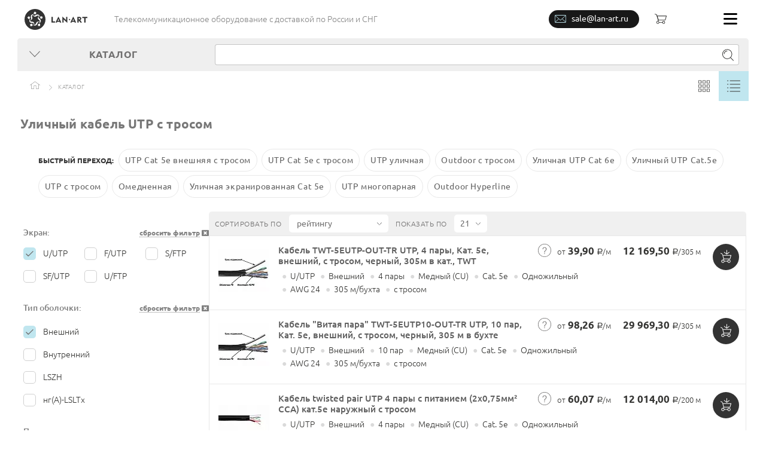

--- FILE ---
content_type: text/html; charset=UTF-8
request_url: https://lan-art.ru/ulichnyj-kabel-utp-s-trosom/
body_size: 64421
content:
<!DOCTYPE html	>
<html class="no-js" lang="ru" prefix="og: http://ogp.me/ns#">
<head>
	<meta http-equiv="Content-Type" content="text/html; charset=UTF-8" />
<meta name="robots" content="index, follow" />
<meta name="keywords" content="Кабель витая пара, купить, оптом, опт, недорого, спб,  Каталог" />
<meta name="description" content="Неэкранированный кабель витая пара, оснащенный, тросом — правильный вариант для уличной прокладки. ✅️ Сделайте заказ на lan-art.ru: мы быстро обработаем и доставим его. " />
<script type="text/javascript" data-skip-moving="true">(function(w, d, n) {var cl = "bx-core";var ht = d.documentElement;var htc = ht ? ht.className : undefined;if (htc === undefined || htc.indexOf(cl) !== -1){return;}var ua = n.userAgent;if (/(iPad;)|(iPhone;)/i.test(ua)){cl += " bx-ios";}else if (/Android/i.test(ua)){cl += " bx-android";}cl += (/(ipad|iphone|android|mobile|touch)/i.test(ua) ? " bx-touch" : " bx-no-touch");cl += w.devicePixelRatio && w.devicePixelRatio >= 2? " bx-retina": " bx-no-retina";var ieVersion = -1;if (/AppleWebKit/.test(ua)){cl += " bx-chrome";}else if ((ieVersion = getIeVersion()) > 0){cl += " bx-ie bx-ie" + ieVersion;if (ieVersion > 7 && ieVersion < 10 && !isDoctype()){cl += " bx-quirks";}}else if (/Opera/.test(ua)){cl += " bx-opera";}else if (/Gecko/.test(ua)){cl += " bx-firefox";}if (/Macintosh/i.test(ua)){cl += " bx-mac";}ht.className = htc ? htc + " " + cl : cl;function isDoctype(){if (d.compatMode){return d.compatMode == "CSS1Compat";}return d.documentElement && d.documentElement.clientHeight;}function getIeVersion(){if (/Opera/i.test(ua) || /Webkit/i.test(ua) || /Firefox/i.test(ua) || /Chrome/i.test(ua)){return -1;}var rv = -1;if (!!(w.MSStream) && !(w.ActiveXObject) && ("ActiveXObject" in w)){rv = 11;}else if (!!d.documentMode && d.documentMode >= 10){rv = 10;}else if (!!d.documentMode && d.documentMode >= 9){rv = 9;}else if (d.attachEvent && !/Opera/.test(ua)){rv = 8;}if (rv == -1 || rv == 8){var re;if (n.appName == "Microsoft Internet Explorer"){re = new RegExp("MSIE ([0-9]+[\.0-9]*)");if (re.exec(ua) != null){rv = parseFloat(RegExp.$1);}}else if (n.appName == "Netscape"){rv = 11;re = new RegExp("Trident/.*rv:([0-9]+[\.0-9]*)");if (re.exec(ua) != null){rv = parseFloat(RegExp.$1);}}}return rv;}})(window, document, navigator);</script>

<link href="/bitrix/js/ui/fonts/opensans/ui.font.opensans.min.css?16364772012409" type="text/css"  rel="stylesheet" />







<!-- DANNIE UDALENY -->
<!-- DANNIE UDALENY -->
	<meta charset="utf-8">
	<title>Уличный кабель UTP с тросом по ценам LANart</title>
	<meta http-equiv="X-UA-Compatible" content="IE=edge">
	<meta name="viewport" content="width=device-width, initial-scale=1, maximum-scale=1">
	<meta property="og:image" content="" />
	<meta property="og:title" content="Уличный кабель UTP с тросом по ценам LANart" />
	<meta property="og:type" content="website" />
	<meta property="og:url" content="https://lan-art.ru/catalog/kabel-vitaya-para/filter/screen-is-utp/type-is-outdoor/tros-is-s-trosom/" />

	<link rel="shortcut icon" href="/local/templates/yellow/img/favicon/favicon.ico" type="image/x-icon">
	<link rel="apple-touch-icon" href="/local/templates/yellow/img/favicon/apple-touch-icon.png">
	<link rel="apple-touch-icon" sizes="72x72" href="/local/templates/yellow/img/favicon/apple-touch-icon-72x72.png">
	<link rel="apple-touch-icon" sizes="114x114" href="/local/templates/yellow/img/favicon/apple-touch-icon-114x114.png">

	<link rel="canonical" href="https://lan-art.ru/ulichnyj-kabel-utp-s-trosom/" /><link rel='preload' href='/local/templates/yellow/css/new/section_uncritical.css?1602250603' as='style'>
<link rel='stylesheet' href='/local/templates/yellow/css/new/section_uncritical.css?1602250603'>
<link rel='preload' href='/local/templates/yellow/css/new/hovers_uncritical.css?1606488296' as='style'>
<link rel='stylesheet' href='/local/templates/yellow/css/new/hovers_uncritical.css?1606488296'>
<style>.fa-plus-circle:before{content:"\f055"}.basket-in-icon,.home-icon,.quest-circle-icon,.view-list-icon,.view-tile-icon{background-repeat:no-repeat;display:inline-block;background-size:100% 100%}.view-list-icon{background-image:url(index_files/img/fallback-png/view-list-icon.png);background-image:url(data:image/svg+xml;charset=US-ASCII,%3Csvg%20xmlns%3D%22http%3A//www.w3.org/2000/svg%22%20viewBox%3D%220%200%2022.31%2019%22%3E%3Ctitle%3Eview-list-icon%3C/title%3E%3Cg%20fill%3D%22none%22%20stroke%3D%22%23363634%22%20stroke-linecap%3D%22round%22%20stroke-miterlimit%3D%2210%22%3E%3Cpath%20d%3D%22M5.06.5h16.75M1.81.5H.5M5.06%206.5h16.75M1.81%206.5H.5M5.06%2012.5h16.75M1.81%2012.5H.5M5.06%2018.5h16.75M1.81%2018.5H.5%22/%3E%3C/g%3E%3C/svg%3E),none;width:22px;height:20px}.view-tile-icon{background-image:url(index_files/img/fallback-png/view-tile-icon.png);background-image:url(data:image/svg+xml;charset=US-ASCII,%3Csvg%20xmlns%3D%22http%3A//www.w3.org/2000/svg%22%20viewBox%3D%220%200%2019.84%2020%22%3E%3Ctitle%3Eview-tile-icon%3C/title%3E%3Cg%20fill%3D%22%23363634%22%3E%3Cpath%20d%3D%22M4.95%205.39H.44A.44.44%200%200%201%200%204.95V.43a.44.44%200%200%201%20.44-.44h4.51a.43.43%200%200%201%20.44.44v4.52a.43.43%200%200%201-.44.44zM.87%204.52h3.64V.87H.87v3.65zM12.18%205.39H7.63a.44.44%200%200%201-.44-.44V.43a.44.44%200%200%201%20.44-.44h4.52a.43.43%200%200%201%20.44.44v4.52a.43.43%200%200%201-.44.44zM8.1%204.52h3.65V.87H8.1v3.65zM19.4%205.39h-4.51a.43.43%200%200%201-.44-.44V.43a.43.43%200%200%201%20.44-.44h4.51a.43.43%200%200%201%20.44.44v4.52a.43.43%200%200%201-.44.44zm-4.08-.87h3.65V.87h-3.65v3.65zM4.95%2012.69H.44a.44.44%200%200%201-.44-.44v-4.5a.44.44%200%200%201%20.44-.44h4.51a.44.44%200%200%201%20.44.44v4.51a.43.43%200%200%201-.44.44zm-4.08-.87h3.64V8.18H.87v3.64zM12.18%2012.69H7.63a.44.44%200%200%201-.44-.44v-4.5a.44.44%200%200%201%20.44-.44h4.52a.44.44%200%200%201%20.44.44v4.51a.43.43%200%200%201-.44.44zm-4.08-.87h3.65V8.18H8.1v3.64zM19.4%2012.69h-4.51a.43.43%200%200%201-.44-.44v-4.5a.44.44%200%200%201%20.44-.44h4.51a.43.43%200%200%201%20.44.44v4.51a.43.43%200%200%201-.44.44zm-4.08-.87h3.65V8.18h-3.65v3.64zM4.95%2020H.44a.44.44%200%200%201-.44-.44v-4.51a.44.44%200%200%201%20.44-.44h4.51a.43.43%200%200%201%20.44.44v4.52a.43.43%200%200%201-.44.44zm-4.08-.87h3.64v-3.65H.87v3.65zM12.18%2020H7.63a.44.44%200%200%201-.44-.44v-4.51a.44.44%200%200%201%20.44-.44h4.52a.43.43%200%200%201%20.44.44v4.52a.44.44%200%200%201-.44.44zm-4.08-.87h3.65v-3.65H8.1v3.65zM19.4%2020h-4.51a.44.44%200%200%201-.44-.44v-4.51a.43.43%200%200%201%20.44-.44h4.51a.43.43%200%200%201%20.44.44v4.52a.43.43%200%200%201-.44.44zm-4.08-.87h3.65v-3.65h-3.65v3.65z%22/%3E%3C/g%3E%3C/svg%3E),none;width:19px;height:20px}.home-icon{background-image:url(index_files/img/fallback-png/home-icon.png);background-image:url(data:image/svg+xml;charset=US-ASCII,%3Csvg%20xmlns%3D%22http%3A//www.w3.org/2000/svg%22%20viewBox%3D%220%200%2017.53%2013%22%3E%3Ctitle%3Ehome-icon%3C/title%3E%3Cg%20fill%3D%22%239d9d9c%22%3E%3Cpath%20d%3D%22M15.07%2013h-4.48a.35.35%200%200%201-.35-.35V7.88H7.29v4.77a.35.35%200%200%201-.35.35H2.46a.35.35%200%200%201-.35-.35V5.37a.35.35%200%200%201%20.7%200v6.88h3.78V7.48a.35.35%200%200%201%20.35-.35h3.65a.35.35%200%200%201%20.35.35v4.77h3.78V5.32a.35.35%200%201%201%20.7%200v7.28a.35.35%200%200%201-.35.35z%22/%3E%3Cpath%20d%3D%22M17.18%206.73a.35.35%200%200%201-.2-.06L8.77.79.56%206.67a.35.35%200%200%201-.41-.57l8.42-6a.35.35%200%200%201%20.41%200l8.42%206a.35.35%200%200%201-.2.64z%22/%3E%3C/g%3E%3C/svg%3E),none;width:17px;height:13px}.quest-circle-icon{background-image:url(index_files/img/fallback-png/quest-circle-icon.png);background-image:url(data:image/svg+xml;charset=US-ASCII,%3Csvg%20xmlns%3D%22http%3A//www.w3.org/2000/svg%22%20viewBox%3D%220%200%2024.92%2024.96%22%3E%3Ctitle%3Equest-circle-icon%3C/title%3E%3Cg%20data-name%3D%22SPISOK%22%3E%3Cpath%20d%3D%22M12.46%2024.98A12.48%2012.48%200%201%201%2024.92%2012.5a12.49%2012.49%200%200%201-12.46%2012.48zm0-24.16A11.68%2011.68%200%201%200%2024.12%2012.5%2011.68%2011.68%200%200%200%2012.46.8z%22%20fill%3D%22%23706f6f%22/%3E%3Cpath%20d%3D%22M12.39%2019.38a.76.76%200%201%201%20.76-.76.76.76%200%200%201-.76.76zm0-2.76c-.35%200-.57-.09-.59-.44a2.55%202.55%200%200%201%200-.45%203.51%203.51%200%200%201%20.27-1.27%204%204%200%200%201%20.59-.93%207.71%207.71%200%200%201%20.75-.77%209.11%209.11%200%200%200%20.76-.78%203.54%203.54%200%200%200%20.58-.94%202.84%202.84%200%200%200%20.18-1.26%202.6%202.6%200%200%200-.72-1.73%202.36%202.36%200%200%200-1.72-.63%202.74%202.74%200%200%200-1.24.26%202.6%202.6%200%200%200-.87.71%202.81%202.81%200%200%200-.51%201c0%20.1%200%20.2-.07.3v.14a.65.65%200%200%201-.69.57h-.08a.6.6%200%200%201-.45-.59%202.46%202.46%200%200%201%20.19-.8%204.15%204.15%200%200%201%20.81-1.42%203.54%203.54%200%200%201%201.25-.89%204.22%204.22%200%200%201%201.67-.32%204.59%204.59%200%200%201%201.53.24%203.39%203.39%200%200%201%201.17.69%203.09%203.09%200%200%201%20.76%201.1%203.91%203.91%200%200%201%20.27%201.51%203.35%203.35%200%200%201-.13%201%203.5%203.5%200%200%201-.34.79%204.12%204.12%200%200%201-.49.66l-.58.61-.58.57a5%205%200%200%200-.54.64%203.13%203.13%200%200%200-.39.75%202.69%202.69%200%200%200-.15.93v.44a.57.57%200%200%201-.55.33z%22%20fill%3D%22%23706f6f%22/%3E%3C/g%3E%3C/svg%3E),none;width:24px;height:24px}.basket-in-icon{background-image:url(data:image/svg+xml;charset=US-ASCII,%3Csvg%20id%3D%22%u0421%u043B%u043E%u0439_1%22%20data-name%3D%22%u0421%u043B%u043E%u0439%201%22%20xmlns%3D%22http%3A//www.w3.org/2000/svg%22%20viewBox%3D%220%200%2017.81%2021.47%22%3E%3Cdefs%3E%3Cstyle%3E.cls-1%7Bfill%3A%232b3330%3B%7D%3C/style%3E%3C/defs%3E%3Ctitle%3Ebasket-in-icon%3C/title%3E%3Cpath%20class%3D%22cls-1%22%20d%3D%22M298.14%2C418h0l0%2C0a0.5%2C0.5%2C0%2C0%2C0%2C.22.05h0a0.49%2C0.49%2C0%2C0%2C0%2C.27-0.09h0l4.06-3.12a0.5%2C0.5%2C0%2C0%2C0-.61-0.79l-3.26%2C2.51V411a0.5%2C0.5%2C0%2C1%2C0-1%2C0v5.53L294.55%2C414a0.5%2C0.5%2C0%2C0%2C0-.6.8Z%22%20transform%3D%22translate%28-288%20-410.53%29%22/%3E%3Cpath%20class%3D%22cls-1%22%20d%3D%22M293.83%2C426h9.83a0.5%2C0.5%2C0%2C0%2C0%2C.47-0.34l1.66-6a0.5%2C0.5%2C0%2C0%2C0-.47-0.66H291.93l-0.76-2.1a0.5%2C0.5%2C0%2C0%2C0-.2-0.15l-2.28-1a0.5%2C0.5%2C0%2C1%2C0-.39.92l2.16%2C0.9%2C0.75%2C2.09%2C1.63%2C5.91a0.49%2C0.49%2C0%2C0%2C0%2C0%2C.14l0%2C0-0.43%2C1a2.62%2C2.62%2C0%2C1%2C0%2C2.12%2C3.08h4.88a2.63%2C2.63%2C0%2C1%2C0%2C0-1h-4.88a2.62%2C2.62%2C0%2C0%2C0-1.19-1.72l0.42-1A0.48%2C0.48%2C0%2C0%2C0%2C293.83%2C426Zm8.2%2C1.72a1.63%2C1.63%2C0%2C1%2C1-1.63%2C1.63A1.63%2C1.63%2C0%2C0%2C1%2C302%2C427.75ZM292%2C431a1.63%2C1.63%2C0%2C1%2C1%2C1.63-1.63A1.63%2C1.63%2C0%2C0%2C1%2C292%2C431Zm0.28-11h12.33l-1.31%2C5h-9.53Z%22%20transform%3D%22translate%28-288%20-410.53%29%22/%3E%3C/svg%3E);width:18px;height:22px}.goods-items-wrap{border-collapse:collapse}.breadcrumbs,.goods__param ul,.subcategorys ul{list-style-type:none}aside{display:block}textarea{overflow:auto}select,textarea{color:inherit;font:inherit;margin:0}select{text-transform:none}button,input[type=submit]{-webkit-appearance:button}.goods-container i,.mfp-close{font-style:normal}.mfp-close{text-align:center;position:absolute}.mfp-close{color:#fff}button.mfp-close{overflow:visible;background:0 0;border:0;-webkit-appearance:none;display:block;outline:0;padding:0;z-index:1046;-webkit-box-shadow:none;box-shadow:none}.mfp-close{width:44px;height:44px;line-height:44px;right:0;top:0;text-decoration:none;opacity:.65;padding:0 0 18px 10px;font-size:28px;font-family:Arial,Baskerville,monospace}select,textarea{font-family:inherit;font-size:inherit;line-height:inherit;outline:0}.control-btn div,.goods-header h1{text-align:center}.soc-icon use{fill:#575756}.subcategorys ul a,select{font-family:UbuntuRegular}.breadcrumbs{margin:0;padding:14px 0 0 21px;float:left}.breadcrumbs li{display:inline-block;vertical-align:top;margin-right:30px;position:relative}.breadcrumbs li:after{content:"";position:absolute;right:0;margin-right:-20px;top:50%;margin-top:-2px;background-image:url(index_files/img/fallback-png/arrow-right-icon.png);background-image:url(data:image/svg+xml;charset=US-ASCII,%3Csvg%20xmlns%3D%22http%3A//www.w3.org/2000/svg%22%20viewBox%3D%220%200%205.08%209%22%3E%3Ctitle%3Earrow-right-icon%3C/title%3E%3Cpath%20fill%3D%22%239d9d9c%22%20d%3D%22M.38%200L0%20.39%204.3%204.5%200%208.61.38%209l4.7-4.5L.38%200z%22/%3E%3C/svg%3E),none;background-repeat:no-repeat;display:inline-block;width:5px;height:9px;background-size:100% 100%}.breadcrumbs li:last-child:after{content:none}.breadcrumbs li i{padding-top:2px;display:inline-block}.breadcrumbs a{font-size:10px;letter-spacing:.5px;color:#9d9d9c;text-transform:uppercase}.control-btn{float:right;font-size:0}.sorting-row,select{font-size:10px;color:#706f6f}.control-btn div{width:50px;height:50px;display:inline-block;padding-top:15px}.control-btn div.active{background-color:#ffed00}.sorting-row{padding-top:5px;padding-left:10px;letter-spacing:.5px;height:40px}select{text-indent:.01px;text-overflow:'';-ms-appearance:none;-webkit-appearance:none!important;-moz-appearance:none!important;appearance:none!important;position:relative;padding:0 29px 0 4px;z-index:2;width:135px;height:30px;border:none;background-color:#fff;margin-left:10px;margin-right:106px;background-image:url(index_files/img/fallback-png/arrow-bottom-icon.png);background-image:url(data:image/svg+xml;charset=US-ASCII,%3Csvg%20xmlns%3D%22http%3A//www.w3.org/2000/svg%22%20viewBox%3D%220%200%208.86%205%22%3E%3Ctitle%3Earrow-bottom-icon%3C/title%3E%3Cpath%20fill%3D%22%232e2f31%22%20d%3D%22M0%20.37L.39%200l4.04%204.23L8.47%200l.39.37L4.43%205%200%20.37z%22/%3E%3C/svg%3E),none;background-repeat:no-repeat;background-size:8px 5px;background-position:116px 13px}select::-ms-expand{display:none}.quantity{width:55px;margin-right:0;background-position:36px 13px;padding-right:20px}.goods-list-wrap{background-color:#e8e8e8}.goods-container{float:left;background-color:#fff;width:640px;position:relative}.sorting-row{background-color:#f6f6f6}.goods-header{padding-top:30px;padding-bottom:20px}.goods-header h1{font-size:22px;letter-spacing:2.2px}.subcategorys ul{display:inline-block}.quest-tip{background-color:#fff}.subcategorys{padding-top:40px;margin-bottom:55px}.subcategorys ul{padding:0;margin:0 0 0 35px;vertical-align:top}.subcategorys ul a{font-size:12px;letter-spacing:.6px;color:#575756;border-bottom:1px dotted #000}.goods-items-wrap{min-height:128px}.goods-items{border-left:1px solid #c5c5c5;-webkit-box-shadow:0 1px 0 0 #c5c5c5;box-shadow:0 1px 0 0 #c5c5c5}.goods{display:block;width:319px;min-height:696px;float:left;border:1px solid #c5c5c5;border-bottom:none;border-left:none;padding:20px 15px 30px 20px}.goods__descr{font-size:13px;line-height:16.97px;color:#363634;font-family:UbuntuBold;min-height:85px;margin-bottom:10px;font-weight:200!important}.goods__price{font-size:17px;line-height:25.96px;color:#363634;font-family:UbuntuRegular;vertical-align:middle;position:relative;padding-left:37px;padding-right:32px;text-align:left;min-height:55px}.goods__tip{position:absolute;top:50%;left:7px;margin-top:-26px}.goods__param{min-height:180px}.goods__param ul{padding:0 0 0 26px;margin:0}.goods__param ul li{margin-bottom:2px;position:relative;color:#363634}.goods__param ul li:before{color:#ef5b3d;content:".";font-size:37px;height:6px;left:-13px;line-height:0;position:absolute;top:0;width:6px}.price{display:inline-block;padding-left:20px}.price span{padding-left:37px}.quest-tip{position:absolute;left:-140px;top:-2px;color:#363634;width:135px;padding:1px 15px;font-size:13px;display:block;text-align:center;-webkit-border-radius:4px;border-radius:4px;-webkit-box-shadow:1px 1px 3px rgba(0,0,0,.5);box-shadow:1px 1px 3px rgba(0,0,0,.5);opacity:0;font-family:UbuntuRegular}.goods__btns{margin-top:5px}.goods__btns-row a{margin:3px 2px 3px 0}.basket-btn{width:218px;height:44px;color:#3c3c3b;line-height:24px;padding-left:14px!important;position:relative;text-align:center}.basket-btn i{float:left;margin-top:0}.goods-head{padding:0 10px;text-align:center;height:190px;position:relative;margin-bottom:20px}.goods-head img{width:auto;height:100%}.goods_view_list,.goods_view_list .goods-items{display:block}.goods_view_list .goods{float:none;display:block;width:100%;min-height:125px;padding:10px 5px 10px 15px;position:relative}.goods_view_list .goods__param{display:none}.goods_view_list .goods__descr{max-width:248px;display:inline-block;vertical-align:top;padding-top:1px}.goods_view_list .goods__price{display:inline-block;vertical-align:top;padding-right:0}.goods_view_list .goods__tip{margin-top:-11px;left:20px}.goods_view_list .goods__btns{margin:0;padding-top:3px;position:absolute;right:9px;top:10px}.goods_view_list .goods__btns-row a{overflow:hidden;margin-top:0;margin-bottom:2px}.goods_view_list .goods-head{height:95px;display:inline-block;vertical-align:top;padding:0;margin-right:10px;margin-bottom:10px}.goods_view_list .price,.goods_view_list .price span{display:block;line-height:25px}.goods_view_list .price span{padding-left:0}.goods_view_list .quest-tip{left:-133px;top:50%;margin-top:-15px}.goods_view_list .basket-btn{width:49px;height:44px;font-size:0}.price-table{display:table}.goods-items-wrap_v2 .goods{min-height:618px}.goods-items-wrap_v2 .basket-btn{width:278px}.goods-items-wrap_v2 .goods__descr{font-size:14px;line-height:24px;font-family:UbuntuMedium;color:#1d1d1b}.goods-items-wrap_v2 .goods__price{padding:0 0 0 55px;height:44px;font-size:20px;font-family:UbuntuBold}.filter-bl-title,.goods-items-wrap_v2 .units{font-family:UbuntuLight}.goods-items-wrap_v2 .price{display:table-row!important}.goods-items-wrap_v2 .price span{padding:0}.goods-items-wrap_v2 .goods__tip{margin-top:0;top:1px}.goods-items-wrap_v2 .units{padding:0}.goods-items-wrap_v2 .goods__param{min-height:170px}.goods-items-wrap_v2 .goods__param ul li{color:#706f6f}.goods-items-wrap_v2.goods_view_list .goods-items{display:table;width:100%}.goods-items-wrap_v2.goods_view_list .goods{min-height:125px!important;padding:15px 5px 10px 15px}.goods-items-wrap_v2.goods_view_list .goods__descr{max-width:292px;display:table-cell;padding-top:0;line-height:18px;word-wrap:break-word;-webkit-hyphens:auto;-moz-hyphens:auto;-ms-hyphens:auto;hyphens:auto}.goods-items-wrap_v2.goods_view_list .goods__price{display:table-cell;padding-right:70px}.goods-items-wrap_v2.goods_view_list .goods__tip{margin-top:0}.goods-items-wrap_v2.goods_view_list .goods-head{display:table-cell;width:100px;padding-right:10px}.goods-items-wrap_v2.goods_view_list .goods-head img{width:100%;height:auto}.goods-items-wrap_v2.goods_view_list .price{display:block;line-height:25px}.goods-items-wrap_v2.goods_view_list .price span{display:inline}.goods-items-wrap_v2.goods_view_list .quest-tip{top:0;margin-top:0}.goods-items-wrap_v2.goods_view_list .basket-btn{width:49px;height:44px;font-size:0}.goods-items-wrap_v2.goods_view_list .price-short{display:table-cell!important;min-width:94px}.goods-items-wrap_v2.goods_view_list .price-full{min-width:88px;white-space:nowrap}.btn,form label{display:inline-block}.filter{width:320px;overflow:hidden;padding-bottom:80px;float:left}.filter-bl-title{background-color:#f6f6f6;padding:10px 0 10px 50px;font-size:14px;margin:0;height:40px}form label{margin-bottom:16px;font-size:12px}.btn{font-size:14px;letter-spacing:1.4px;color:#706f6f;text-transform:uppercase;font-family:UbuntuBold;font-weight:200!important}.btn{background-color:#ffed00;padding:10px 30px;border:none}.title-btn{margin-bottom:25px}.feedback-form button{position:relative}.feedback-form button{width:250px;height:45px}div.title-search-result{border:1px solid #c6c6c6;display:none;overflow:hidden;z-index:205}.basket-btn{width:100%}.goods_view_list .goods-head,.goods_view_list .goods-head img{max-width:95px}input.count__control_q{font-size:18px;border-color:#fff;width:75px}.goods-items-wrap_v2.goods_view_list .goods__descr.doublePrice{max-width:210px;min-width:210px}span.ask4price{margin:0 32px}.breadcrumbs{overflow:hidden;max-height:36px}.goods-items-wrap_v2 .price span.units{font-size:13px}.goods-items-wrap_v2 .price i.rub{margin-right:-5px}.subcategorys{padding-top:15px;margin-bottom:20px}.goods-head img{max-width:200px}.goods{border-top:none;border-bottom:1px solid #c5c5c5}.goods-items{border-top:1px solid #c5c5c5;box-shadow:none}.goods-items-wrap_v2 .goods__param{color:#706f6f}.title-search-result{margin-left:5px}.bx-filter-popup-result{position:absolute;border:1px solid #9c9c9b;margin-left:270px;z-index:99;background-color:#ffed00;padding:5px 5px 5px 10px}.bx-filter-popup-result a{font-size:12px;letter-spacing:.6px;color:#575756;border-bottom:1px dotted #000}h1 a{color:#333}.goods-items-wrap_v2.goods_view_list .goods__descr.doublePrice{max-width:180px;min-width:180px}.goods-items-wrap_v2.goods_view_list .price-short{min-width:110px}.goods-container{width:660px}.goods-items{width:659px}.goods{width:329px}.breadcrumbs span{font-size:10px;letter-spacing:.5px;color:#9d9d9c;text-transform:uppercase}.feedback-form button.mfp-close{position:relative;color:#fff;height:30px;width:30px;margin-left:280px;top:-40px}.subcategorys ul a{font-size:13px}.goods-items-wrap_v2 .goods>div.antiAWrapper{display:table-row}div.antiAWrapper a{color:#363634}.goods__descr a{color:#363634}.filter-bl-title{text-transform:uppercase}.filter-bl-title a{float:right}.filter-bl-title{padding-right:10px;text-transform:none}.quest-tip{display:none}.row_PROPS4TV{display:none}.goods_view_list .row_PROPS4TV{display:block}.row_PROPS4TV{margin:0 50px 0 0}.row_PROPS4TV span{display:inline-block;padding:0 3px}.goods_view_list .goods-head{height:85px}.goods-items-wrap_v2 .price-short{display:table-cell!important;min-width:100px}.goods-items-wrap_v2 .price-full{display:table-cell!important}@media only screen and (max-width:767px){.goods-head{float:left}.afterHead{width:58%;float:left}.goods__descr{width:100%!important}.goods-items-wrap_v2 .price-full,.goods-items-wrap_v2 .price-short{display:block!important}span.ask4price{margin:0}}.subcategorys ul li{display:inline-block;margin:0 5px}.subcategorys_filter-sections ul li{display:inline-block;margin:7px 0!important}.subcategorys_filter-sections{max-height:145px;overflow:hidden;padding-top:0;position:relative}.subcategorys_filter-sections ul li a{border:1px #575756 solid;border-radius:20px;color:#575756;padding:7px;font-size:12px}.filter_sections_header span{margin-right:5px;font-family:UbuntuBold;color:#333;text-transform:uppercase;font-weight:200;font-size:12px}.filter-sections_showmore{position:absolute;width:30px;height:30px;border-radius:20px;top:110px;line-height:0;right:0;padding:0;font-size:34px;font-family:UbuntuRegular}.row_PROPS4TV span>span{color:#dadada}.brandPageLogo{display:inline-block;vertical-align:middle}.brandPageLogo{height:62.5px;margin:0 85px;width:150px;overflow:hidden;background-size:100% auto}.laCatalogComplexWideCatalog .goods-header{padding-top:0;padding-bottom:0}.feedback-form button.mfp-close{color:#9e9e9e}aside.filter ul li a.side{margin-left:20px}@media only screen and (max-width:980px){.brandSection__SameBrandSections{display:none}.brandSection__SameBrandSections_header{display:none}.brandSection__SameBrandSections_header{display:none}.filter__toggle-btn{text-transform:none!important;font-family:UbuntuRegular!important}}ul.brandSection__SameBrandSections li{list-style:none;margin:7px auto!important}ul.brandSection__SameBrandSections li span.empt-btn{font-family:UbuntuBold,sans-serif}ul.brandSection__SameBrandSections li .empt-btn{text-transform:none;border-bottom:0 dotted #878787;font-family:UbuntuRegular,sans-serif}.brandSection__SameBrandSections_header.filter-bl-title{padding-left:40px}.brandSection__SameBrandSections .empt-btn{margin-left:0}ul.brandSection__SameBrandSections li a.side{margin-left:20px}.brandSection__SameBrandSections_header.filter-bl-title a{border-bottom:1px dotted #878787;float:none;color:#363634}.laCatalogComplexWideCatalog .goods-header .brandPageLogo{display:none}@media only screen and (max-width:590px){.laCatalogComplexWideCatalog .goods-header .brandPageLogo{display:block}.laCatalogComplexWideCatalog .goods-header h1{background-image:none!important}.brandPageLogo,.goods-header h1{margin:0 auto;display:block}}.brandPageH1 a{border-bottom:1px #333 dashed}.filter_sections_header{margin-bottom:20px}.quest-circle-icon{height:22px}.filter__toggle-btn{display:none}.feedback-form .mfp-close{display:none}@media only screen and (max-width:980px){.container{max-width:100%;min-width:1px;width:768px}body{min-width:1px}.top-row__descr{width:300px;margin-top:0;padding-top:0;display:inline-flex;align-items:center;justify-content:center;align-content:center;height:64px;padding-left:35px}.menu-list__item:nth-child(2){background-color:#ffed00}.catalog__list>li>a .sub-arrow{transform:rotate(90deg)}.catalog__item ul{position:static;margin-left:0!important;margin-top:0!important}.catalog__list{max-height:90vh;overflow:auto}.catalog__item ul li a{background-color:#dadada;padding-left:50px}.search{width:50%}.search input[type=text]{width:90%}.filter{width:100%;padding-bottom:0}.filter__toggle-btn{display:flex;align-items:center;text-transform:uppercase;font-size:15px;color:#706f6f;font-family:UbuntuBold;font-weight:200;padding-left:20px;padding-top:10px;padding-bottom:10px}.filter__toggle-btn i{height:23px;width:18px;background-size:100% 100%;margin-right:30px;opacity:.9}.goods-container{width:100%}.sorting-row{padding-left:20px}.goods-items{width:100%}.goods{width:50%}}@media only screen and (max-width:767px){.container{width:100%}.top-row__descr{display:none}.catalog-row{display:flex;flex-wrap:wrap;flex-direction:column-reverse}body:not(.menu-fixed) .catalog{width:100%;float:none}body:not(.menu-fixed) .catalog__link{width:100%;text-align:left;padding-left:60px}.search{width:100%;float:none;padding:15px 10px 15px 15px}.search input[type=text]{width:90%}.search input[type=submit]{width:10%}.menu-list{z-index:99999!important}.menu-list__item ul{z-index:99999!important}.control-btn{display:none}.goods{float:none;width:100%;border-left:none;border-right:none}.goods-items .goods__btns{margin:0 auto;max-width:330px}.goods-items-wrap_v2 .goods{min-height:1px}.goods__descr{min-height:1px;margin-bottom:15px}.goods__param{display:none}.breadcrumbs{padding:14px 0 14px 21px;max-height:100%}.subcategorys{display:flex;flex-wrap:wrap}}@media only screen and (max-width:590px){.menu-list__item:nth-child(1){display:none}.goods{padding:20px 15px}.goods-items .goods__btns{margin:0;max-width:100%}.goods-head{width:40%;display:inline-block;height:auto;padding-left:0;margin-bottom:10px}.goods-head img{max-width:100%;height:auto}.goods__descr{width:58%;display:inline-block;vertical-align:top;padding-top:10px;line-height:1.5!important}.goods-items-wrap_v2 .basket-btn{width:100%}.quest-tip{left:40px;z-index:1}.goods__price{height:auto!important;min-height:1px;margin-bottom:15px}.sorting-row{height:auto;padding-right:15px;padding-top:12px;padding-left:15px}.sorting-row form{display:flex;flex-wrap:wrap;justify-content:space-between}.sorting-row label{width:50%;display:flex;align-items:center;height:auto}.sorting-row select{margin-right:0;margin-bottom:12px}.goods-header{padding-top:10px;padding-bottom:15px}.subcategorys ul{width:50%;margin:0;padding-left:35px}.subcategorys ul:nth-child(1){order:1}}@media only screen and (max-width:480px){.logo{margin-left:15px}.menu-list__item:nth-child(1){margin-left:15px}.catalog__list{width:100vw!important}.catalog__list li a{width:100vw!important;max-width:100%!important}.subcategorys ul{width:100%;padding-left:15px}.subcategorys ul li{margin-bottom:10px}.subcategorys ul:nth-child(1){order:1}.filter-bl-title{padding:5px 0 5px 20px;font-size:12px;height:30px}}@media only screen and (max-width:380px){.menu-list__item:nth-child(2){margin-left:15px}}@font-face{font-display:swap;font-family:FontAwesome;src:url(/local/templates/yellow/fonts/fontawesome-webfont.eot?v=4.7.0);src:url(index_files/index_files/local/templates/yellow/fonts/fontawesome-webfont.eot?#iefix&v=4.7.0) format("embedded-opentype"),url(/local/templates/yellow/fonts/fontawesome-webfont.woff2?v=4.7.0) format("woff2"),url(/local/templates/yellow/fonts/fonts/fontawesome-webfont.woff?v=4.7.0) format("woff"),url(/local/templates/yellow/fonts/fontawesome-webfont.ttf?v=4.7.0) format("truetype"),url(/local/templates/yellow/fonts/fontawesome-webfont.svg?v=4.7.0#fontawesomeregular) format("svg");font-weight:400;font-style:normal}.fa{display:inline-block;font:normal normal normal 14px/1 FontAwesome;font-size:inherit;text-rendering:auto;-webkit-font-smoothing:antialiased;-moz-osx-font-smoothing:grayscale}.fa-arrow-circle-up:before{content:"\f0aa"}.arrow-bottom-big-icon,.arrow-bottom-icon,.basket-icon,.mail-icon,.search-icon,.share-icon,.user-icon{background-repeat:no-repeat;display:inline-block;background-size:100% 100%}.user-icon{background-image:url(index_files/img/fallback-png/user-icon.png);background-image:url(data:image/svg+xml;charset=US-ASCII,%3Csvg%20xmlns%3D%22http%3A//www.w3.org/2000/svg%22%20viewBox%3D%220%200%2017.08%2018%22%3E%3Ctitle%3Euser-icon%3C/title%3E%3Cpath%20d%3D%22M8.54.77a3.88%203.88%200%200%201%202.68.94%202.77%202.77%200%200%201%20.63%202.47c0%20.34-.08.67-.12%201a.34.34%200%200%201%20.16%200%20.33.33%200%200%201%20.3.36l-.11%201.73a.33.33%200%200%201-.33.3.33.33%200%200%201-.21-.1c0%20.38-.09.76-.14%201.15a1.38%201.38%200%200%201-.68.91c-.06.41-.11.82-.17%201.23a16.1%2016.1%200%200%201%205%201.44%201.66%201.66%200%200%201%20.82%201.5l-.18%201.86a1.39%201.39%200%200%201-1%201.17%2041.43%2041.43%200%200%201-6.55.52%2041.44%2041.44%200%200%201-6.55-.52%201.39%201.39%200%200%201-1-1.17q-.1-.93-.19-1.86a1.68%201.68%200%200%201%20.82-1.5%2016.17%2016.17%200%200%201%205-1.44l-.17-1.23a1.4%201.4%200%200%201-.69-.91c0-.38-.09-.76-.13-1.15a.35.35%200%200%201-.21.1.33.33%200%200%201-.33-.3l-.18-1.76a.34.34%200%200%201%20.3-.36.33.33%200%200%201%20.16%200c0-.34-.08-.67-.12-1a2.76%202.76%200%200%201%20.62-2.47A3.87%203.87%200%200%201%208.65.74m0-.77a4.61%204.61%200%200%200-3.21%201.15%203.33%203.33%200%200%200-.88%203v.49a1.1%201.1%200%200%200-.42%201l.19%201.76a1.11%201.11%200%200%200%20.65.9v.44a2%202%200%200%200%20.74%201.25v.15a16.83%2016.83%200%200%200-4.48%201.4%202.45%202.45%200%200%200-1.22%202.26c.06.65.13%201.3.19%201.86a2.17%202.17%200%200%200%201.65%201.85%2042.38%2042.38%200%200%200%206.67.53%2042.35%2042.35%200%200%200%206.67-.53%202.17%202.17%200%200%200%201.65-1.85c.07-.69.13-1.3.18-1.86a2.44%202.44%200%200%200-1.23-2.25%2016.8%2016.8%200%200%200-4.47-1.4v-.15a2%202%200%200%200%20.73-1.25l.05-.44a1.1%201.1%200%200%200%20.65-.9l.18-1.75a1.1%201.1%200%200%200-.42-1v-.54a3.33%203.33%200%200%200-.88-2.94A4.61%204.61%200%200%200%208.54%200z%22%20fill%3D%22%232e2f31%22/%3E%3C/svg%3E),none;width:17px;height:18px}.arrow-bottom-big-icon{background-image:url(index_files/img/fallback-png/arrow-bottom-big-icon.png);background-image:url(data:image/svg+xml;charset=US-ASCII,%3Csvg%20xmlns%3D%22http%3A//www.w3.org/2000/svg%22%20viewBox%3D%220%200%2017.14%209.67%22%3E%3Ctitle%3Earrow-bottom-big-icon%3C/title%3E%3Cpath%20fill%3D%22%23706f6f%22%20d%3D%22M0%20.71L.75%200l7.82%208.18L16.39%200l.75.71-8.57%208.96L0%20.71z%22%20data-name%3D%22Catalog%20button%22/%3E%3C/svg%3E),none;width:17px;height:9px}.arrow-bottom-icon{background-image:url(index_files/img/fallback-png/arrow-bottom-icon.png);background-image:url(data:image/svg+xml;charset=US-ASCII,%3Csvg%20xmlns%3D%22http%3A//www.w3.org/2000/svg%22%20viewBox%3D%220%200%208.86%205%22%3E%3Ctitle%3Earrow-bottom-icon%3C/title%3E%3Cpath%20fill%3D%22%232e2f31%22%20d%3D%22M0%20.37L.39%200l4.04%204.23L8.47%200l.39.37L4.43%205%200%20.37z%22/%3E%3C/svg%3E),none;width:10px;height:5px}.basket-icon{background-image:url(index_files/img/fallback-png/basket-icon.png);background-image:url(data:image/svg+xml;charset=US-ASCII,%3Csvg%20xmlns%3D%22http%3A//www.w3.org/2000/svg%22%20viewBox%3D%220%200%2020.44%2017%22%3E%3Ctitle%3Ebasket-icon%3C/title%3E%3Cg%20data-name%3D%22cart%22%20fill%3D%22%231d1d1b%22%3E%3Cpath%20d%3D%22M5.37%2017a2.44%202.44%200%201%201%202.44-2.44A2.45%202.45%200%200%201%205.37%2017zm0-4a1.56%201.56%200%201%200%201.56%201.56A1.56%201.56%200%200%200%205.37%2013zM15.3%2017a2.44%202.44%200%201%201%202.44-2.44A2.45%202.45%200%200%201%2015.3%2017zm0-4a1.56%201.56%200%201%200%201.56%201.56A1.56%201.56%200%200%200%2015.3%2013z%22/%3E%3Cpath%20d%3D%22M13.3%2015H7.66a.44.44%200%201%201%200-.88h5.64a.44.44%200%201%201%200%20.88zM5.69%2012.94h-.13a.44.44%200%200%201-.29-.55l.54-1.73-3-9.06L.35.9A.442.442%200%200%201%20.59.05l2.69.77a.43.43%200%200%201%20.3.29l3.14%209.41a.47.47%200%200%201%200%20.27l-.58%201.87a.44.44%200%200%201-.42.31z%22/%3E%3Cpath%20d%3D%22M17.54%2011.07H6.27a.44.44%200%200%201-.42-.31l-2.18-7a.44.44%200%200%201%20.06-.39.44.44%200%200%201%20.36-.18H20a.44.44%200%200%201%20.42.56l-1.8%206.3a1.06%201.06%200%200%201-1.08%201zm-10.95-.89h10.95a.18.18%200%200%200%20.2-.17.52.52%200%200%201%200-.12L19.4%204.1H4.7l1.9%206.07z%22/%3E%3C/g%3E%3C/svg%3E),none;width:20px;height:17px}.search-icon{background-image:url(index_files/img/fallback-png/search-icon.png);background-image:url(data:image/svg+xml;charset=US-ASCII,%3Csvg%20xmlns%3D%22http%3A//www.w3.org/2000/svg%22%20viewBox%3D%220%200%2019.66%2020%22%3E%3Ctitle%3Esearch-icon%3C/title%3E%3Cg%20data-name%3D%22serch%20icon%22%20fill%3D%22%231d1d1b%22%3E%3Cpath%20d%3D%22M8.51%2017.04a8.52%208.52%200%201%201%208.53-8.54%208.53%208.53%200%200%201-8.52%208.52zM8.51.9a7.62%207.62%200%201%200%207.63%207.6A7.63%207.63%200%200%200%208.52.88z%22/%3E%3Cpath%20d%3D%22M3.47%208.5h-.9a6%206%200%200%201%205.94-5.94v.94a5%205%200%200%200-5%205zM19.2%2020a.45.45%200%200%201-.32-.13l-5-5a.45.45%200%200%201%20.64-.63l5%205a.45.45%200%200%201%200%20.63.44.44%200%200%201-.32.13z%22/%3E%3C/g%3E%3C/svg%3E),none}.share-icon{background-image:url(index_files/img/fallback-png/share-icon.png);background-image:url(data:image/svg+xml;charset=US-ASCII,%3Csvg%20xmlns%3D%22http%3A//www.w3.org/2000/svg%22%20viewBox%3D%220%200%2019.02%2020%22%3E%3Ctitle%3Eshare-icon%3C/title%3E%3Cg%20fill%3D%22%231d1d1b%22%3E%3Cpath%20d%3D%22M2.83%2012.83A2.83%202.83%200%201%201%205.66%2010a2.84%202.84%200%200%201-2.83%202.83zm0-4.83a2%202%200%201%200%202%202%202%202%200%200%200-2-2zM16.19%205.66A2.83%202.83%200%201%201%2019%202.83a2.84%202.84%200%200%201-2.83%202.83zm0-4.83a2%202%200%201%200%202%202%202%202%200%200%200-2-2zM16.19%2020A2.83%202.83%200%201%201%2019%2017.17%202.84%202.84%200%200%201%2016.19%2020zm0-4.83a2%202%200%201%200%202%202%202%202%200%200%200-2-2z%22/%3E%3Cpath%20d%3D%22M13.71%2016.31a.43.43%200%200%201-.21-.06L4.93%2011.3a.42.42%200%200%201%20.42-.73l8.57%204.95a.42.42%200%200%201-.21.78zM5.14%209.47a.42.42%200%200%201-.21-.78l8.57-4.95a.42.42%200%201%201%20.42.73L5.35%209.42a.41.41%200%200%201-.21.06z%22/%3E%3C/g%3E%3C/svg%3E),none;width:19px;height:20px}.mail-icon{background-image:url(index_files/img/fallback-png/mail-icon.png);background-image:url(data:image/svg+xml;charset=US-ASCII,%3Csvg%20id%3D%22header%22%20xmlns%3D%22http%3A//www.w3.org/2000/svg%22%20viewBox%3D%220%200%2018.3%2013%22%3E%3Cdefs%3E%3Cstyle%3E.cls-1%7Bfill%3A%231d1d1b%7D%3C/style%3E%3C/defs%3E%3Ctitle%3Email-icon%3C/title%3E%3Cg%20id%3D%22HEAD%22%3E%3Cg%20id%3D%22mail%22%3E%3Cpath%20class%3D%22cls-1%22%20d%3D%22M18.3%201.5A1.49%201.49%200%200%200%2016.81.01H1.49A1.49%201.49%200%200%200%200%201.5v10a1.49%201.49%200%200%200%201.49%201.49h15.32a1.49%201.49%200%200%200%201.49-1.49v-10zm-.69%2010a.8.8%200%200%201-.8.8H1.49a.8.8%200%200%201-.8-.8v-10a.8.8%200%200%201%20.8-.8h15.32a.8.8%200%200%201%20.8.8v10z%22/%3E%3Cpath%20class%3D%22cls-1%22%20d%3D%22M18.2%2012.04a.34.34%200%200%200-.09-.38l-6-5.39a.33.33%200%200%200-.23-.09.35.35%200%200%200-.23.6l5.79%205.16.06.05-.05.06a.8.8%200%200%201-.59.26H1.49a.81.81%200%200%201-.59-.26l-.05-.06.06-.05%205.72-5.1a.36.36%200%200%200%20.12-.24.34.34%200%200%200-.09-.24.34.34%200%200%200-.49%200l-6%205.33a.34.34%200%200%200-.09.38%201.5%201.5%200%200%200%201.39%201h15.32a1.49%201.49%200%200%200%201.39-1z%22/%3E%3Cpath%20class%3D%22cls-1%22%20d%3D%22M18.1%201.34a.34.34%200%200%200%20.09-.38%201.49%201.49%200%200%200-1.39-1H1.49A1.5%201.5%200%200%200%20.1.96a.34.34%200%200%200%20.09.38l8.73%207.78a.34.34%200%200%200%20.22.09.35.35%200%200%200%20.23-.09l8.72-7.78zm-.71-.28L9.2%208.36h-.1L.91%201.06l-.06-.05L.9.95a.81.81%200%200%201%20.59-.26h15.32a.8.8%200%200%201%20.59.26l.05.06z%22/%3E%3C/g%3E%3C/g%3E%3C/svg%3E),none}@font-face{font-display:swap;font-family:UbuntuRegular;font-style:normal;font-weight:400;src:url(/local/templates/yellow/fonts/UbuntuRegular/UbuntuRegular.eot?#iefix) format("embedded-opentype"),url(/local/templates/yellow/fonts/UbuntuRegular/UbuntuRegular.woff) format("woff"),url(/local/templates/yellow/fonts/UbuntuRegular/UbuntuRegular.ttf) format("truetype")}@font-face{font-display:swap;font-family:UbuntuMedium;font-style:normal;font-weight:400;src:url(/local/templates/yellow/fonts/UbuntuMedium/UbuntuMedium.eot?#iefix) format("embedded-opentype"),url(/local/templates/yellow/fonts/UbuntuMedium/UbuntuMedium.woff) format("woff"),url(/local/templates/yellow/fonts/UbuntuMedium/UbuntuMedium.ttf) format("truetype")}@font-face{font-display:swap;font-family:UbuntuLight;font-style:normal;font-weight:400;src:url(/local/templates/yellow/fonts/UbuntuLight/UbuntuLight.eot?#iefix) format("embedded-opentype"),url(/local/templates/yellow/fonts/UbuntuLight/UbuntuLight.woff) format("woff"),url(/local/templates/yellow/fonts/UbuntuLight/UbuntuLight.ttf) format("truetype")}@font-face{font-display:swap;font-family:UbuntuBold;font-style:normal;font-weight:400;src:url(/local/templates/yellow/fonts/UbuntuBold/UbuntuBold.eot?#iefix) format("embedded-opentype"),url(/local/templates/yellow/fonts/UbuntuBold/UbuntuBold.woff) format("woff"),url(/local/templates/yellow/fonts/UbuntuBold/UbuntuBold.ttf) format("truetype")}@font-face{font-display:swap;font-family:alsrubl;font-style:normal;font-weight:400;src:url(/local/templates/yellow/fonts/alsrubl/alsrubl.eot?#iefix) format("embedded-opentype"),url(/local/templates/yellow/fonts/alsrubl/alsrubl.woff) format("woff"),url(/local/templates/yellow/fonts/alsrubl/alsrubl.ttf) format("truetype")}img{border:0}.sm,.sm a,.sm li{position:relative}.container,body{min-width:960px}.clearfix:after,.container:after,.sm:after{clear:both}.menu-list{list-style-type:none}html{font-family:sans-serif;-ms-text-size-adjust:100%;-webkit-text-size-adjust:100%}body{margin:0}header,nav{display:block}a{background-color:transparent}b{font-weight:700}h1{margin:.67em 0}.top-row,img{vertical-align:middle}svg:not(:root){overflow:hidden}button,input{color:inherit;font:inherit;margin:0}button{overflow:visible}button{text-transform:none}button,input[type=submit]{-webkit-appearance:button}button::-moz-focus-inner,input::-moz-focus-inner{border:0;padding:0}.sm{z-index:9999}.sm,.sm ul{display:block;list-style:none;margin:0;padding:0;direction:ltr}.sm ul{display:none}.sm a,.sm:after{display:block}.sm:after{content:"\00a0";height:0;font:0/0 serif;visibility:hidden;overflow:hidden}.rub{font-style:normal}h1{font-weight:200!important}.sm-clean a span.sub-arrow{display:none}.catalog .sm-clean a span.sub-arrow{position:absolute;display:block;top:15px;left:auto;width:9px;height:17px;background-image:url(index_files/img/fallback-png/arrow-right-big-icon.png);background-image:url(data:image/svg+xml;charset=US-ASCII,%3Csvg%20xmlns%3D%22http%3A//www.w3.org/2000/svg%22%20viewBox%3D%220%200%209.19%2016.28%22%3E%3Ctitle%3Earrow-right-big-icon%3C/title%3E%3Cpath%20fill%3D%22%23878787%22%20d%3D%22M.68%200L0%20.71l7.77%207.43L0%2015.57l.68.71%208.51-8.14L.68%200z%22/%3E%3C/svg%3E),none;background-repeat:no-repeat;background-size:100% 100%;right:15px;font-size:0}.sm-clean ul{position:absolute;width:12em}.sm-clean a{white-space:nowrap}.sm-clean a.has-submenu:after{content:"";position:absolute;width:100%;height:100%;top:0;left:0}.sm-clean ul a{white-space:normal}.sm-clean>li>ul:after,.sm-clean>li>ul:before{content:"";position:absolute;top:-18px;left:30px;width:0;height:0;overflow:hidden;border-width:9px;border-style:dashed dashed solid;border-color:transparent}.sm-clean>li>ul:after{top:-16px;left:68px;border-width:8px;border-color:transparent transparent #ffed00}.sm-clean ul a.has-submenu{padding-right:20px}button::-moz-focus-inner{padding:0;border:0}.wrapper,body{background-color:#fff}.clearfix:after,.clearfix:before{content:" ";display:table}body{position:relative}button,input{font-family:inherit;font-size:inherit;line-height:inherit;outline:0}a{text-decoration:none;outline:0}svg{width:100%;height:100%}i{display:inline-block}html{-webkit-box-sizing:border-box;box-sizing:border-box}*,:after,:before{-webkit-box-sizing:inherit;box-sizing:inherit}body{font-size:14px;line-height:1.6;font-family:UbuntuLight,sans-serif;overflow-x:hidden;color:#363634}h1{font-family:UbuntuBold;color:#333;text-transform:uppercase}h1{letter-spacing:2.8px;font-size:28px;line-height:34px}.container{max-width:960px;margin:0 auto}.logo,.top-row__descr{margin-top:15px;float:left}.container:after,.container:before{content:" ";display:table}.menu-list__item ul li{background-color:#ffed00}.top-row__descr{color:#878787;padding-top:7px;padding-left:45px;font-size:12px}.logo{width:105px;height:35px;margin-left:30px}.top-menu{float:right;max-height:65px}.menu-list{margin:0;padding:0;display:inline-block;vertical-align:top}.menu-list__item{float:left;width:30px;height:30px;-webkit-border-radius:50%;border-radius:50%;text-align:center;margin-left:21px;padding:5px 0 0 1px;margin-top:17px}.menu-list__item>a{height:100%}.menu-list__item ul{max-width:auto!important;min-width:auto!important;width:auto!important;left:-61px!important;top:46px!important;margin-left:auto!important;margin-right:auto!important}.menu-list__item ul li a{color:#1d1d1b}.menu-list__item:nth-child(1){background-color:#ffed00;padding:5px 10px 0;width:151px;-webkit-border-radius:15px;border-radius:15px;text-align:left}.menu-list__item:nth-child(1)>a{color:#000;font-family:UbuntuRegular;width:100px}.menu-list__item:nth-child(1)>a span{left:6px;position:relative;top:-2px}.menu-list__item:nth-child(2){padding:6px 0 0}.menu-list__item:nth-child(3){padding:7px 0 0 1px}.menu-list__item:nth-child(4){padding:5px 0 0 1px}.menu-list__item:nth-child(5){padding:5px 3px 0 0}.menu-list__item:nth-child(5) ul{left:-104px!important}.menu-list__item:nth-child(5) ul:after{left:110px}.menu-list__item:nth-child(5) ul li{width:215px;background-color:#ffed00}.menu-list__item:nth-child(5) ul li a{height:46px;padding-top:14px;margin:0 7px}.goods-num{background-color:#ffed00;text-transform:uppercase}.catalog__link,.goods-num{text-align:center}.authorized-user,.authorized-user .not-authorized{display:none}.share-item{display:none}.goods-num{width:18px;height:18px;-webkit-border-radius:50%;border-radius:50%;position:absolute;right:-6px;top:-18px;line-height:17px;font-size:10px;color:#1d1d1b;font-family:UbuntuRegular}.soc-item,.soc-more{display:inline-block!important;vertical-align:middle}.gam,.soc-more{line-height:10px}.mail-icon{width:19px;height:13px}.soc-item{margin:0 2px}.soc-item svg{width:16px;height:16px}.soc-more{letter-spacing:2px;color:#575756}.soc-icon use{fill:#575756}.gam{width:23px;height:3px;display:block;margin:5px 18px 0;vertical-align:top;background-image:url(data:image/svg+xml;charset=US-ASCII,%3Csvg%20id%3D%22header%22%20xmlns%3D%22http%3A//www.w3.org/2000/svg%22%20viewBox%3D%220%200%2023%203%22%3E%3Ctitle%3Egam-icon%3C/title%3E%3Cg%20id%3D%22HEAD%22%3E%3Cg%20id%3D%22menu-burger-icon_unactive%22%20data-name%3D%22menu-burger-icon%20unactive%22%3E%3Cline%20x1%3D%221.5%22%20y1%3D%222%22%20x2%3D%2221.5%22%20y2%3D%222%22%20fill%3D%22%231d1d1b%22/%3E%3Cpath%20d%3D%22M941%2C40H921a1.5%2C1.5%2C0%2C0%2C1%2C0-3h20A1.5%2C1.5%2C0%2C0%2C1%2C941%2C40Z%22%20transform%3D%22translate%28-919.5%20-37%29%22/%3E%3C/g%3E%3C/g%3E%3C/svg%3E),none;background-repeat:no-repeat;background-size:100% 100%}.catalog-row{background-color:#efefef}.catalog{float:left;background-color:#ffed00}.catalog__link{width:320px;height:55px;display:block;font-size:16px;letter-spacing:.4px;color:#706f6f;text-transform:uppercase;font-family:UbuntuBold;font-weight:200;padding-top:15px}.catalog__item a,.catalog__item li a{vertical-align:middle;display:table-cell}.catalog__list{background-color:#f6f6f6;top:65px!important;max-width:1000px!important;min-width:auto!important;width:auto!important}.catalog__item{border-bottom:1px solid rgba(135,135,135,.5)}.catalog__item>a{width:320px}.catalog__item a{height:43px;font-size:12px;text-transform:uppercase;letter-spacing:.9px;color:#3c3c3b;line-height:16px;padding-left:35px}.catalog__item ul{max-width:500px!important;min-width:229px!important;width:auto!important}.catalog__item li{border-bottom:1px solid transparent;border-left:1px solid #dadada}.catalog__item li a{background-color:#f6f6f6;width:229px}.catalog>ul>li>a .sub-arrow{display:none!important}.catalog .sm-clean>li>ul:after{left:21px;border-color:transparent transparent #dadada}.arrow-bottom-big{height:23px;left:20px;position:absolute;top:15px;width:18px}.vendor:before{left:0;content:""}.vendor{background-color:#dadada;position:relative}.vendor:before{position:absolute;height:10px;width:100%;top:-10px}.search{float:right;padding:10px 60px 0 0}.search input[type=text]{background:#fff;width:532px;height:35px;border:1px solid #c5c5c5;border-right:0;float:left;padding:0 10px 0 7px}.search input[type=submit]{background-color:#ffed00;width:36px;height:35px;border:1px solid #c5c5c5;border-left:none;margin-left:-6px;background-size:19px 20px;background-position:center;float:left}.wrap{position:relative}form input{border:1px solid #9c9c9b;background-color:#fff}.empt-btn{background-color:transparent}.empt-btn{font-size:14px;letter-spacing:1.4px;color:#706f6f;text-transform:uppercase;font-family:UbuntuBold;font-weight:200!important}.empt-btn{border:none;border-bottom:1px dotted #878787;line-height:19px;width:auto;margin-left:10px}.rub{font-family:alsrubl}.rub{font-size:14px}.menu-list__item.share-item,li#authorization{display:none}.catalog__item li a{min-width:320px;width:320px;max-width:320px}.catalog__item li{overflow:hidden}.empt-btn{padding:0}.catalog .sm-clean>li>ul:after{border-color:transparent transparent #f6f6f6}.container{min-width:980px;max-width:980px}.wash2{font-family:UbuntuBold;color:#333;text-transform:uppercase;font-weight:200!important}.title-line .wash2{margin-top:0;background-color:#fff;position:relative;z-index:1;padding:0 20px;display:inline-block}section .wash2{font-size:22px;text-align:center}@media only screen and (max-width:980px){.top-row__descr{width:278px!important}}.catalog__item a{font-size:14px;text-transform:none}.catalog .sm-clean>li>ul:after{left:21px;border-color:transparent transparent #dadada}ul.authorized-list input{text-transform:none;color:#575756;line-height:0;height:28px;width:219px;padding:5px 10px;margin:15px;border:0;font-size:14px;font-family:UbuntuLight}.pxblacksolid{border:1px solid #000}div.bx-auth-services a{display:inline!important}.menu-list__item ul li.not-authorized a.register_link{width:249px;text-align:center;text-decoration:underline}ul.authorized-list input.input_submit{background-color:#ffed00;color:#575756;text-transform:uppercase;border:2px #575756 solid;font-weight:700;font-family:UbuntuMedium;height:40px}li#authorization{display:list-item}.authorized-user .not-authorized{display:list-item}ul#main-catalog.sm,ul#main-menu.sm{z-index:10}.li_sandwich{padding:0;width:60px;height:64px;-webkit-border-radius:0;border-radius:0;background-color:#ffed00;margin-top:0}.li_sandwich>a{padding:17px 3px 0 0}.menu-list__item.li_sandwich ul li span{border-bottom:1px solid #b4b4b3;width:84%;height:0;display:block;margin:0 25px;vertical-align:bottom}.menu-list__item.li_sandwich ul li a{letter-spacing:.6px;text-transform:uppercase;color:#1d1d1b;display:block;text-align:left;height:50px}.menu-list__item.li_sandwich ul li{width:320px;background-color:#dadada;text-align:left}.menu-list__item.li_sandwich ul li a:first-child{padding-left:25px;padding-right:25px}.menu-list__item.li_sandwich ul li a{font-family:UbuntuBold;font-weight:200!important;font-size:12px}.menu-list__item.li_sandwich a{padding:17px 3px 0 0}.menu-list__item.li_sandwich ul{left:auto!important;top:74px!important;right:0!important}.menu-list__item.li_sandwich ul:after{right:24px;left:auto;border-color:transparent transparent #dadada!important}.menu-list__item#authorization .authorized-list{display:none;left:-152px!important}.menu-list__item#authorization ul:after{left:157px}.menu-list__item:nth-child(5) ul li{width:auto}.top-row__descr{width:266px;padding-top:0}#smallCartHeader{background-color:transparent}@media only screen and (max-width:767px){.search{padding-bottom:50px!important}}.container{padding-right:0!important;padding-left:0!important}#scrollTop{font-size:50px;position:fixed;bottom:60px;width:50px;height:50px;left:50px;display:none;z-index:999}.menu-list__item:nth-child(5){padding:0!important}.title-line .wash2{text-transform:none;font-size:18px}h1{padding:.67em 0}@media only screen and (max-width:767px){.search{width:100%;float:right!important;padding:15px 10px 0 15px!important;padding-bottom:15px!important;max-height:67px}}.search-btn{background-image:url(data:image/svg+xml;charset=US-ASCII,%3Csvg%20xmlns%3D%22http%3A//www.w3.org/2000/svg%22%20viewBox%3D%220%200%2019.66%2020%22%3E%3Ctitle%3Esearch-icon%3C/title%3E%3Cg%20data-name%3D%22serch%20icon%22%20fill%3D%22%231d1d1b%22%3E%3Cpath%20d%3D%22M8.51%2017.04a8.52%208.52%200%201%201%208.53-8.54%208.53%208.53%200%200%201-8.52%208.52zM8.51.9a7.62%207.62%200%201%200%207.63%207.6A7.63%207.63%200%200%200%208.52.88z%22/%3E%3Cpath%20d%3D%22M3.47%208.5h-.9a6%206%200%200%201%205.94-5.94v.94a5%205%200%200%200-5%205zM19.2%2020a.45.45%200%200%201-.32-.13l-5-5a.45.45%200%200%201%20.64-.63l5%205a.45.45%200%200%201%200%20.63.44.44%200%200%201-.32.13z%22/%3E%3C/g%3E%3C/svg%3E),none;background-size:17px 19px;background-position:48% 48%;background-repeat:no-repeat;width:30px;height:30px;border-radius:50%;margin-top:12px;background-color:#ffed00;display:none}@media only screen and (max-width:980px){.container{max-width:100%;min-width:1px;width:768px}body{min-width:1px}.top-row__descr{width:300px;margin-top:0;padding-top:0;display:inline-flex;align-items:center;justify-content:center;align-content:center;height:64px;padding-left:35px}.menu-list__item:nth-child(2){background-color:#ffed00}.catalog__list>li>a .sub-arrow{transform:rotate(90deg)}.catalog__item ul{position:static;margin-left:0!important;margin-top:0!important}.catalog__list{max-height:90vh;overflow:auto}.catalog__item ul li a{background-color:#dadada;padding-left:50px}.search{width:50%}.search input[type=text]{width:90%}}@media only screen and (max-width:767px){.container{width:100%}.top-row__descr{display:none}.catalog-row{display:flex;flex-wrap:wrap;flex-direction:column-reverse}body:not(.menu-fixed) .catalog{width:100%;float:none}body:not(.menu-fixed) .catalog__link{width:100%;text-align:left;padding-left:60px}.search{width:100%;float:none;padding:15px 10px 15px 15px}.search input[type=text]{width:90%}.search input[type=submit]{width:10%}.menu-list{z-index:99999!important}.menu-list__item ul{z-index:99999!important}}@media only screen and (max-width:590px){.menu-list__item:nth-child(1){display:none}}@media only screen and (max-width:480px){.logo{margin-left:15px}.menu-list__item:nth-child(1){margin-left:15px}.catalog__list{width:100vw!important}.catalog__list li a{width:100vw!important;max-width:100%!important}}@media only screen and (max-width:380px){.menu-list__item:nth-child(2){margin-left:15px}}</style>

			<!-- <link rel="preload" href="" as="style"> -->
	 	<!-- <link rel="stylesheet" href=""> -->
	 	
	<style type="text/css">
		/* Magnific Popup CSS */
.mfp-bg {
  top: 0;
  left: 0;
  width: 100%;
  height: 100%;
  z-index: 1042;
  overflow: hidden;
  position: fixed;
  background: #0b0b0b;
  opacity: 0.8; }

.mfp-wrap {
  top: 0;
  left: 0;
  width: 100%;
  height: 100%;
  z-index: 1043;
  position: fixed;
  outline: none !important;
  -webkit-backface-visibility: hidden; }

.mfp-container {
  text-align: center;
  position: absolute;
  width: 100%;
  height: 100%;
  left: 0;
  top: 0;
  padding: 0 8px;
  box-sizing: border-box; }

.mfp-container:before {
  content: '';
  display: inline-block;
  height: 100%;
  vertical-align: middle; }

.mfp-align-top .mfp-container:before {
  display: none; }

.mfp-content {
  position: relative;
  display: inline-block;
  vertical-align: middle;
  margin: 0 auto;
  text-align: left;
  z-index: 1045; }

.mfp-inline-holder .mfp-content,
.mfp-ajax-holder .mfp-content {
  width: 100%;
  cursor: auto; }

.mfp-ajax-cur {
  cursor: progress; }

.mfp-zoom-out-cur, .mfp-zoom-out-cur .mfp-image-holder .mfp-close {
  cursor: -moz-zoom-out;
  cursor: -webkit-zoom-out;
  cursor: zoom-out; }

.mfp-zoom {
  cursor: pointer;
  cursor: -webkit-zoom-in;
  cursor: -moz-zoom-in;
  cursor: zoom-in; }

.mfp-auto-cursor .mfp-content {
  cursor: auto; }

.mfp-close,
.mfp-arrow,
.mfp-preloader,
.mfp-counter {
  -webkit-user-select: none;
  -moz-user-select: none;
  user-select: none; }

.mfp-loading.mfp-figure {
  display: none; }

.mfp-hide {
  display: none !important; }

.mfp-preloader {
  color: #CCC;
  position: absolute;
  top: 50%;
  width: auto;
  text-align: center;
  margin-top: -0.8em;
  left: 8px;
  right: 8px;
  z-index: 1044; }
  .mfp-preloader a {
    color: #CCC; }
    .mfp-preloader a:hover {
      color: #FFF; }

.mfp-s-ready .mfp-preloader {
  display: none; }

.mfp-s-error .mfp-content {
  display: none; }

button.mfp-close,
button.mfp-arrow {
  overflow: visible;
  cursor: pointer;
  background: transparent;
  border: 0;
  -webkit-appearance: none;
  display: block;
  outline: none;
  padding: 0;
  z-index: 1046;
  box-shadow: none;
  touch-action: manipulation; }

button::-moz-focus-inner {
  padding: 0;
  border: 0; }

.mfp-close {
  width: 44px;
  height: 44px;
  line-height: 44px;
  position: absolute;
  right: 0;
  top: 0;
  text-decoration: none;
  text-align: center;
  opacity: 0.65;
  padding: 0 0 18px 10px;
  color: #FFF;
  font-style: normal;
  font-size: 28px;
  font-family: Arial, Baskerville, monospace; }
  .mfp-close:hover,
  .mfp-close:focus {
    opacity: 1; }
  .mfp-close:active {
    top: 1px; }

.mfp-close-btn-in .mfp-close {
  color: #333; }

.mfp-image-holder .mfp-close,
.mfp-iframe-holder .mfp-close {
  color: #FFF;
  right: -6px;
  text-align: right;
  padding-right: 6px;
  width: 100%; }

.mfp-counter {
  position: absolute;
  top: 0;
  right: 0;
  color: #CCC;
  font-size: 12px;
  line-height: 18px;
  white-space: nowrap; }

.mfp-arrow {
  position: absolute;
  opacity: 0.65;
  margin: 0;
  top: 50%;
  margin-top: -55px;
  padding: 0;
  width: 90px;
  height: 110px;
  -webkit-tap-highlight-color: transparent; }
  .mfp-arrow:active {
    margin-top: -54px; }
  .mfp-arrow:hover,
  .mfp-arrow:focus {
    opacity: 1; }
  .mfp-arrow:before,
  .mfp-arrow:after {
    content: '';
    display: block;
    width: 0;
    height: 0;
    position: absolute;
    left: 0;
    top: 0;
    margin-top: 35px;
    margin-left: 35px;
    border: medium inset transparent; }
  .mfp-arrow:after {
    border-top-width: 13px;
    border-bottom-width: 13px;
    top: 8px; }
  .mfp-arrow:before {
    border-top-width: 21px;
    border-bottom-width: 21px;
    opacity: 0.7; }

.mfp-arrow-left {
  left: 0; }
  .mfp-arrow-left:after {
    border-right: 17px solid #FFF;
    margin-left: 31px; }
  .mfp-arrow-left:before {
    margin-left: 25px;
    border-right: 27px solid #3F3F3F; }

.mfp-arrow-right {
  right: 0; }
  .mfp-arrow-right:after {
    border-left: 17px solid #FFF;
    margin-left: 39px; }
  .mfp-arrow-right:before {
    border-left: 27px solid #3F3F3F; }

.mfp-iframe-holder {
  padding-top: 40px;
  padding-bottom: 40px; }
  .mfp-iframe-holder .mfp-content {
    line-height: 0;
    width: 100%;
    max-width: 900px; }
  .mfp-iframe-holder .mfp-close {
    top: -40px; }

.mfp-iframe-scaler {
  width: 100%;
  height: 0;
  overflow: hidden;
  padding-top: 56.25%; }
  .mfp-iframe-scaler iframe {
    position: absolute;
    display: block;
    top: 0;
    left: 0;
    width: 100%;
    height: 100%;
    box-shadow: 0 0 8px rgba(0, 0, 0, 0.6);
    background: #000; }

/* Main image in popup */
img.mfp-img {
  width: auto;
  max-width: 100%;
  height: auto;
  display: block;
  line-height: 0;
  box-sizing: border-box;
  padding: 40px 0 40px;
  margin: 0 auto; }

/* The shadow behind the image */
.mfp-figure {
  line-height: 0; }
  .mfp-figure:after {
    content: '';
    position: absolute;
    left: 0;
    top: 40px;
    bottom: 40px;
    display: block;
    right: 0;
    width: auto;
    height: auto;
    z-index: -1;
    box-shadow: 0 0 8px rgba(0, 0, 0, 0.6);
    background: #444; }
  .mfp-figure small {
    color: #BDBDBD;
    display: block;
    font-size: 12px;
    line-height: 14px; }
  .mfp-figure figure {
    margin: 0; }

.mfp-bottom-bar {
  margin-top: -36px;
  position: absolute;
  top: 100%;
  left: 0;
  width: 100%;
  cursor: auto; }

.mfp-title {
  text-align: left;
  line-height: 18px;
  color: #F3F3F3;
  word-wrap: break-word;
  padding-right: 36px; }

.mfp-image-holder .mfp-content {
  max-width: 100%; }

.mfp-gallery .mfp-image-holder .mfp-figure {
  cursor: pointer; }

@media screen and (max-width: 800px) and (orientation: landscape), screen and (max-height: 300px) {
  /**
       * Remove all paddings around the image on small screen
       */
  .mfp-img-mobile .mfp-image-holder {
    padding-left: 0;
    padding-right: 0; }
  .mfp-img-mobile img.mfp-img {
    padding: 0; }
  .mfp-img-mobile .mfp-figure:after {
    top: 0;
    bottom: 0; }
  .mfp-img-mobile .mfp-figure small {
    display: inline;
    margin-left: 5px; }
  .mfp-img-mobile .mfp-bottom-bar {
    background: rgba(0, 0, 0, 0.6);
    bottom: 0;
    margin: 0;
    top: auto;
    padding: 3px 5px;
    position: fixed;
    box-sizing: border-box; }
    .mfp-img-mobile .mfp-bottom-bar:empty {
      padding: 0; }
  .mfp-img-mobile .mfp-counter {
    right: 5px;
    top: 3px; }
  .mfp-img-mobile .mfp-close {
    top: 0;
    right: 0;
    width: 35px;
    height: 35px;
    line-height: 35px;
    background: rgba(0, 0, 0, 0.6);
    position: fixed;
    text-align: center;
    padding: 0; } }

@media all and (max-width: 900px) {
  .mfp-arrow {
    -webkit-transform: scale(0.75);
    transform: scale(0.75); }
  .mfp-arrow-left {
    -webkit-transform-origin: 0;
    transform-origin: 0; }
  .mfp-arrow-right {
    -webkit-transform-origin: 100%;
    transform-origin: 100%; }
  .mfp-container {
    padding-left: 6px;
    padding-right: 6px; } }/* new additional css - after all css was packed into two files critical and uncritical */
.product-card__disclaimer p.count-title  {
  font-size: 14px;
}

.laCatalogComplexWideCatalog .goods-header .brandPageLogo {
    display: inline-block;
}

.brandPageH1 {
	max-width: 656px;
	display: inline-block;
}

@media only screen and (max-width: 590px) {
	.laCatalogComplexWideCatalog .goods-header .brandPageLogo {
	    display: block;
	}
}

.thumbsSliderOn .owl-item .it img {
  max-width: 80px;
  max-height: 80px;
  height: auto;
  width: auto;
}

.thumbsSliderOn .owl-item {
	text-align: center;
  width: 80px !important;
  margin:0px 13px;
}

.thumbsSliderOn.owl-loaded,
.thumbsSliderOn.owl-stage-outer,
{
  width: 320px;
}

.thumbs,
.thumbsSliderOn {
	margin:0 40px;
}

@media only screen and (max-width: 590px) {
	.thumbs,
	.thumbsSliderOn {
		margin: 0px;
	}
	.thumbsSliderOn .it {
		display: inline-block;
	}

/*	div.catalog-row .catalog {display: none;}
	.home-catalog ul {
    max-height: 285px;
	}*/

}

	.thumbsSliderOn {height: 80px;}
	.thumbsSliderOn .owl-stage-outer {height: 80px;}
	.thumbsSliderOn .owl-stage {height: 80px;}

.thumbsSliderOn .owl-next, .owl-prev {
	top:33%;
     background-color: transparent;
}
.thumbsSliderOn .owl-stage-outer { overflow: hidden; }
.thumbsSliderOn {overflow: visible;}

.thumbsSliderOn .owl-prev { left: -25px; }
.thumbsSliderOn .owl-next { right: -25px; }

.thumbs, .thumbsSliderOn {
     margin: 0px 0px;
}

.logo, .top-row__descr {
    margin-top: 10px;
}
.menu-list__item:nth-child(5):hover .gam{
    background-image: url("data:image/svg+xml;charset=US-ASCII,%3Csvg%20id%3D%22header%22%20xmlns%3D%22http%3A//www.w3.org/2000/svg%22%20viewBox%3D%220%200%2023%203%22%3E%3Ctitle%3Egam-rev-icon%3C/title%3E%3Cg%20id%3D%22HEAD%22%3E%3Cg%20id%3D%22menu-burger-icon_unactive%22%20data-name%3D%22menu-burger-icon%20unactive%22%3E%3Cline%20x1%3D%221.5%22%20y1%3D%222%22%20x2%3D%2221.5%22%20y2%3D%222%22%20style%3D%22fill%3A%23ffed00%22/%3E%3Cpath%20d%3D%22M941%2C40H921a1.5%2C1.5%2C0%2C0%2C1%2C0-3h20A1.5%2C1.5%2C0%2C0%2C1%2C941%2C40Z%22%20transform%3D%22translate%28-919.5%20-37%29%22%20style%3D%22fill%3A%23ffed00%22/%3E%3C/g%3E%3C/g%3E%3C/svg%3E"), none;
}
.menu-list__item:nth-child(5).gam-anim .gam:nth-child(2){
    transform: rotate(-44deg) translateY(5px) translateX(-5px);
}
.menu-list__item:nth-child(5).gam-anim .gam:nth-child(4){
    transform: rotate(44deg) translateY(-6px) translateX(-6px);
}
.menu-list__item:nth-child(5).gam-anim .gam:nth-child(3){
    transform: scale(0);
}
.menu-list__item:nth-child(5).gam-anim .gam {
	   transition: all .5s;
}

.menu-list__item:nth-child(5){
    padding: 0;
    width: 60px;
    height: 64px;
    border-radius: 0;
    transition: all .5s;
    background-color: #ffed00;
    margin-top: 0;
}
.menu-list__item:nth-child(5) a{
    padding: 17px 3px 0 0;
}
.menu-list__item:nth-child(5):hover{
    background-color: #333;
}

.catalog__item:hover>a {
    background-color: #ffed00;
}

.catalog__item li:hover a {
    background-color: #ffed00;
}

.li_sandwich ul li:hover {
    background-color: #ffed00;

}
.menu-list__item.li_sandwich ul li span { display: none; }
.li_sandwich ul li {
    border-bottom: 1px solid #b4b4b3;
}

.catalog-item__head:hover .active-network, .home-catalog__items a:hover .active-network {
    background-image: url(/local/templates/yellow/img/switch_yellow_black.svg);
}

.wrap-band:after {
  position: absolute;
  top: 0;
  width: 100%;
  height: 100%;
  background: rgba(135,135,135,.7);
  opacity: 1;
  -webkit-transition: all .9s;
  transition: all .9s;
  z-index: 9;
}
.wrap-band:after {
  left: 0;
  content: "";
}

.catalog__item span.scroll-up,
.catalog__item span.scroll-down
{
    display: none !important;
}

.logo {
    margin-top: 15px;
}

.top-row__descr {
    margin-top: 7px;
}

 .mfp-inline-holder .feedback-form .mfp-close {
     display: block !important;
}

/* filter na mob kak u ymarket */
 .brandSection__SameBrandSections_filter__toggle-btn,
.sorting-row-mobile {display: none;}
@media only screen and (max-width: 590px) {

  .product-card .goods__btns .btn {
    width: 265px;
  }

  .product-card__qwest .goods__tip {
    margin-top: 0px;
  }

  .goods__tip {
     top: 0px;
  }

  .product-card .form-buy1click input {
    width: 130px;
  }

  .sorting-row-desktop {display: none;}

  .sorting-row.sorting-row-mobile {
    overflow: hidden;
  }

  .filter__toggle-btn,
  .sorting-row-mobile
  {
    width: 49.99%;
    float: left;
  }
  .sorting-row-mobile-wrapper-row {
    height:54px;
    background-color: #f6f6f6;
    position: relative;
  }
  .sorting-row-mobile form select {
    background-color: #f6f6f6;
    font-size: 13px;
    color: #706f6f;
    font-family: UbuntuRegular!important;
    font-weight: 200;
    width:170px;
    background-position: 115px 9px;
    background-size: 18px 12px;
    /*border: 1px grey solid;*/
    overflow: hidden;
  }

  .filter__toggle-btn {
    font-size: 13px;
  }

  .brandSection__SameBrandSections_filter__toggle-btn i {
    height: 23px;
    width: 18px;
    background-size: 100% 100%;
    margin-right: 30px;
    margin-left: 5px;
    opacity: .9;
    display: inline-block;
  }
  .brandSection__SameBrandSections_filter__toggle-btn
  {
    height: 54px;
    padding-top: 18px;
    padding-left: 28px;
    width:100%;
    display: flex;
  }

  .brandSection__SameBrandSections_filter__toggle-btn.filter__toggle-btn span
  {
    padding-left: 10px;
  }

  .sorting-row-mobile form label {display: none;}
  .sorting-row-mobile form select.quantity {display: none;}
  .sorting-row-mobile {display: block;}
 .filter__toggle-btn i {
    margin-left: 5px;
    margin-right: 0px;
 }
  .filter__toggle-btn {
    padding-top: 16px;
  }

}
.s-hide {display: none!important;}
.fa-minus-circle:before{content:"\f056"}
/* filter na mob kak u ymarket */

.contacts__free-call .form-buy1click{margin-top:0px;margin-bottom:0px;margin-left:258px;width:255px}
.contacts__free-call .form-buy1click input{max-width:160px;width:141px}
.contacts__free-call  .form-buy1click{margin-left:0}
.contacts__free-call .form-buy1click{width:100%!important;text-align:left!important}
.contacts__free-call .form-buy1click input { width: 118px; }
.contacts__free-call .form-buy1click input {
    display: inline-block;
    height:auto;
}

@media only screen and (max-width: 590px) {

  .contacts__requisites-list>li a {
    max-width: 70px;
  }

  .subcategorys_filter-sections {
      max-height: 70px;
  }
  .filter-sections_showmore {
    top: 38px;
  }
  .subcategorys_filter-sections ul li.filter_sections_header {
    display: none;
  }
  .goods-header h1 {
    padding: 0px;
  }

  .product-card .form-buy1click {
     margin-left: 0px;
  }

  .all-brand-list .categories-nav__item h3 {
    text-align: center;
  }

  .popularBrands .categories-nav__item {
    width: 47.99%;
  }

  .popularBrands .categories-nav__item ._logo {
    margin: 0 auto;
  }

  section#about-us .section__img { text-align: center; }
  section#about-us .section__img img { width:auto; }

}

.paginationShowMore { cursor: pointer; }

.laSectionDescription img {
  max-width: 100%;
}

.subcategorys_realsections {
  overflow: hidden;
  position: relative;
}
.general_showmore {
  position: absolute;
  width: 30px;
  height: 30px;
  border-radius: 20px;
  bottom: 2px;
  line-height: 0;
  right: 0;
  padding: 0;
  font-size: 34px;
  font-family: UbuntuRegular;
}

.home-catalog ul.home-catalog__list_full {
    max-height: 1000px;
}

/* new contacs call form */
.contacts__content .contacts__free-call form {
    width: 300px;
}

.contacts__free-call .form-buy1click input {
    width: 141px;
}

/* eof new contacs call form */
.product-card .it img {
  height: auto;
  max-width: 80px;
  max-height: 80px;
  width: auto;
}

.product-card__thumb .img img {
  height: auto;
  max-width: 320px;
  max-height: 320px;
  width: auto;
}

.goods__btns_deprecated { font-size: 20px; }
select#_sort,
select#_quantity
{
  padding: 0 38px 0 16px;
}
select#_quantity {
  width:70px;
}

div.title-search-result { background-color: white; }

/*stock*/
div#comp_4c3c824ece368cee2a99fc3debafdf90
{
}

div.stockQuantity {
  width: 256px;
}
div.stockQuantity + div {

  display: inline-block;
}

.product-card .form-buy1click {
    display: inline-block;
    margin-top: 10px;
    margin-bottom: 10px;
    margin-left: 0;
    width: 255px;
}

@media only screen and (max-width: 480px) {

  .product-card__thumb .img img {
  width: 100%;
}

  .product-card__thumb {
      overflow: hidden;
  }
}

.price-table .ask4price,
.view-price-coil,
.ionTabs__tab,
.search-icon
{cursor: pointer;}

.radio:checked + label:before{
    background: #ffed00;
    background-image: url("../img/fallback-png/dott-icon.png");
    background-image: url("data:image/svg+xml;charset=US-ASCII,%3Csvg%20xmlns%3D%22http%3A//www.w3.org/2000/svg%22%20viewBox%3D%220%200%2010%2010%22%3E%3Ctitle%3Edott-icon%3C/title%3E%3Ccircle%20cx%3D%225%22%20cy%3D%225%22%20r%3D%225%22%20fill%3D%22%23878787%22%20data-name%3D%22filtr%22/%3E%3C/svg%3E"), none;
    background-repeat: no-repeat;
    background-size: 10px 10px;
    background-position: center;
    border: 1px solid transparent;
}

.product-card .it {
    background-color: #fff;
     display: inline-block;
    vertical-align: middle;
}
.thumbsSliderOn {
     height:auto;
}

.it img.active {
  border: 1px #706f6f solid;
  border-radius: 5px;
}
.description_files img {
  width: 100%;
  height: 215px;
  vertical-align: top;
}
.description_files_item img,
.description_files_item a {
  display: block;
}
.description_files_item {
  width: 150px;
  height: 300px;
  display: inline-block;
}

.ionTabs__item__description dl dt,
.ionTabs__item__description dl dd {
  display: inline-table;
  padding: 10px;
}
.ionTabs__item__description dl dt {
  width: 19%;
}
.ionTabs__item__description dl dd {
  width: 79%;
  font-family: UbuntuBold;
    color: #666;

    margin-inline-start: 0px;
  }

  section.slider {
    margin-top: 30px;
  }
  .owl-dots button {
    border: none;
    background: none;
    padding: 0;
    margin: 0;
  }
  .owl-dots .owl-dot span {
    width: 10px;
    height: 10px;
    margin: 5px 7px;
    background: #D6D6D6;
    display: block;
    -webkit-backface-visibility: visible;
    transition: opacity .2s ease;
    border-radius: 30px;
    cursor: pointer;
}
  .owl-dots .owl-dot.active span {
     background: #869791;
  }

.owl-dots {
    margin-top: 10px;
    text-align: center;
}

 .owl-stage-outer {
    position: relative;
    overflow: hidden;
    -webkit-transform: translate3d(0,0,0);
}

@media only screen and (max-width: 767px) {
  section.slider {display: none;}
  section.arrFilterPop {display: none;}
}

.arrFilterPop .interest__item {
  margin: 0 15px;
}
/*fake skidka*/
.view-price-meter {cursor: pointer;}
.goods__price.sales-price .old-price {
    display: table-row!important;
}

.old-price-short, .old-price-full {
  display: table-cell!important;
  min-width: 88px;
}

.goods-items-wrap_v2 .goods-head_img_wrap {
  display: table-cell;
  vertical-align: middle;
  height: 200px;
  width: 200px;
}

.goods-items-wrap_v2 .goods-head img {
  height: auto; 
}

.goods-items-wrap_v2.goods_view_list .goods-head_img_wrap {
  height: 85px;
  width: 85px;
}

.cat_tree_aside {
  list-style-type: none;
}

.cat_tree_aside { padding-inline-start: 0px; }
.cat_tree_aside li { 
  padding-inline-start: 0px; 
  
}
.cat_tree_aside li.depth_1 { margin-left: 0px; }
.cat_tree_aside li.depth_2 { margin-left: 5px; }
.cat_tree_aside li.depth_3 { margin-left: 10px; }

.cat_tree_aside li { 
  line-height: 1;
  padding-top: 5px;
  padding-left: 5px;
  padding-bottom: 5px;
}

.ufanet {
  background-image: url(/local/templates/yellow/img/ufanet-g.svg),none;
  width: 145px;
  height: 48px;
}

.carousel-item:hover .ufanet {
  background-image: url(/local/templates/yellow/img/ufanet.svg),none;
}

.quantum-telecom {
  background-image: url(/local/templates/yellow/img/quantum-telecom-g.svg),none;
  width: 146px;
  height: 44px;
}

.carousel-item:hover .quantum-telecom {
  background-image: url(/local/templates/yellow/img/quantum-telecom.svg),none;
}

.aston-engineering {
  background-image: url(/local/templates/yellow/img/aston-engineering-g.svg),none;
  width: 83px;
  height: 31px;
}

.carousel-item:hover .aston-engineering {
  background-image: url(/local/templates/yellow/img/aston-engineering.svg),none;
}

.nvbs {
  background-image: url(/local/templates/yellow/img/nvbs-g.svg),none;
  width: 145px;
  height: 57px;
}

.carousel-item:hover .nvbs {
  background-image: url(/local/templates/yellow/img/nvbs.svg),none;
}

.skynet {
  background-image: url(/local/templates/yellow/img/skynet-g.svg),none;
  width: 59px;
  height: 34px;
}

.carousel-item:hover .skynet {
  background-image: url(/local/templates/yellow/img/skynet.svg),none;
}

.tks {
  background-image: url(/local/templates/yellow/img/tks-g.svg),none;
  width: 84px;
  height: 50px;
}

.carousel-item:hover .tks {
  background-image: url(/local/templates/yellow/img/tks.svg),none;
}

.citilink {
  background-image: url(/local/templates/yellow/img/citilink-g.svg),none;
  width: 170px;
  height: 19px;
}

.carousel-item:hover .citilink {
  background-image: url(/local/templates/yellow/img/citilink.svg),none;
}

.partners i {
  background-repeat: no-repeat;
}

.user-full-icon{
  width: 17px;
  height: 18px;
    background-image: url("../img/fallback-png/user-full-rev-icon.png");
    background-image: url("data:image/svg+xml;charset=US-ASCII,%3Csvg%20id%3D%22header%22%20xmlns%3D%22http%3A//www.w3.org/2000/svg%22%20viewBox%3D%220%200%2017.08%2018%22%3E%3Cdefs%3E%3Cstyle%3E.cls-1%7Bfill%3A%23ffed00%7D%3C/style%3E%3C/defs%3E%3Ctitle%3Euser-full-rev-icon%3C/title%3E%3Cg%20id%3D%22HEAD%22%3E%3Cg%20id%3D%22pop-up_LOGIN_on%22%20data-name%3D%22pop-up%20LOGIN%20on%22%3E%3Cg%20id%3D%22icon%22%3E%3Cpath%20class%3D%22cls-1%22%20d%3D%22M8.54%200a4.61%204.61%200%200%200-3.21%201.15%203.33%203.33%200%200%200-.88%203v.49a1.1%201.1%200%200%200-.42%201l.19%201.76a1.11%201.11%200%200%200%20.65.9v.44a2%202%200%200%200%20.74%201.25v.15a16.82%2016.82%200%200%200-4.48%201.4A2.45%202.45%200%200%200-.09%2013.8c.06.65.13%201.3.19%201.86a2.17%202.17%200%200%200%201.65%201.85%2042.17%2042.17%200%200%200%2013.34%200%202.17%202.17%200%200%200%201.65-1.85c.07-.69.13-1.3.18-1.86a2.44%202.44%200%200%200-1.23-2.25%2016.8%2016.8%200%200%200-4.47-1.4V10a2%202%200%200%200%20.73-1.25l.05-.44a1.1%201.1%200%200%200%20.65-.9l.18-1.75a1.1%201.1%200%200%200-.42-1v-.49a3.33%203.33%200%200%200-.88-2.94A4.61%204.61%200%200%200%208.32.08z%22%20id%3D%22ava%22/%3E%3C/g%3E%3C/g%3E%3C/g%3E%3C/svg%3E"), none;
}

  .banner-slider_item div {
    /*width: 100%;*/
    height: 234px;
    background-size: 100% auto;
    background-repeat: no-repeat;
  }

  .pagination__list a.active {

    background-color: #f6f6f6;
    border-radius: 69px;
}

.contacts__map img {
     height: auto; 
    width: 320px;
}

.contacts__map {
  font-size: 16px;
}
.contacts__map {
    /*border: none;*/
     height: auto; 
}

.iframe_wrap {
position:relative;
padding: 0 0 56.25% 0;
height:0;
overflow:hidden;
}
.iframe_wrap iframe,.iframe_wrap object,.iframe_wrap embed {
position:absolute;
top:0;
left:0;
width:100%;
height:100%;
}
aside.filter ul li span.side {
      margin-left: 20px;
}

/* 27 oct 2025 */
.feedback-form input[type="text"], .feedback-form textarea {
  border: 1px solid #e2e2e2;
  border-radius: 5px;
}

.description_files_item {

  height: 300px;

}/* new additional css - after all css was packed into two files critical and uncritical */
.product-card__disclaimer p.count-title  {
  font-size: 14px;
}

.laCatalogComplexWideCatalog .goods-header .brandPageLogo {
    display: inline-block;
}

.brandPageH1 {
	max-width: 656px;
	display: inline-block;
}

@media only screen and (max-width: 590px) {
	.laCatalogComplexWideCatalog .goods-header .brandPageLogo {
	    display: block;
	}
}

.thumbsSliderOn .owl-item .it img {
  max-width: 80px;
  max-height: 80px;
  height: auto;
  width: auto;
}

.thumbsSliderOn .owl-item {
	text-align: center;
  width: 80px !important;
  margin:0px 13px;
}

.thumbsSliderOn.owl-loaded,
.thumbsSliderOn.owl-stage-outer,
{
  width: 320px;
}

.thumbs,
.thumbsSliderOn {
	margin:0 40px;
}

@media only screen and (max-width: 590px) {
	.thumbs,
	.thumbsSliderOn {
		margin: 0px;
	}
	.thumbsSliderOn .it {
		display: inline-block;
	}

/*	div.catalog-row .catalog {display: none;}
	.home-catalog ul {
    max-height: 285px;
	}*/

}

	.thumbsSliderOn {height: 80px;}
	.thumbsSliderOn .owl-stage-outer {height: 80px;}
	.thumbsSliderOn .owl-stage {height: 80px;}

.thumbsSliderOn .owl-next, .owl-prev {
	top:33%;
     background-color: transparent;
}
.thumbsSliderOn .owl-stage-outer { overflow: hidden; }
.thumbsSliderOn {overflow: visible;}

.thumbsSliderOn .owl-prev { left: -25px; }
.thumbsSliderOn .owl-next { right: -25px; }

.thumbs, .thumbsSliderOn {
     margin: 0px 0px;
}

.logo, .top-row__descr {
    margin-top: 10px;
}
.menu-list__item:nth-child(5):hover .gam{
    background-image: url("data:image/svg+xml;charset=US-ASCII,%3Csvg%20id%3D%22header%22%20xmlns%3D%22http%3A//www.w3.org/2000/svg%22%20viewBox%3D%220%200%2023%203%22%3E%3Ctitle%3Egam-rev-icon%3C/title%3E%3Cg%20id%3D%22HEAD%22%3E%3Cg%20id%3D%22menu-burger-icon_unactive%22%20data-name%3D%22menu-burger-icon%20unactive%22%3E%3Cline%20x1%3D%221.5%22%20y1%3D%222%22%20x2%3D%2221.5%22%20y2%3D%222%22%20style%3D%22fill%3A%23ffed00%22/%3E%3Cpath%20d%3D%22M941%2C40H921a1.5%2C1.5%2C0%2C0%2C1%2C0-3h20A1.5%2C1.5%2C0%2C0%2C1%2C941%2C40Z%22%20transform%3D%22translate%28-919.5%20-37%29%22%20style%3D%22fill%3A%23ffed00%22/%3E%3C/g%3E%3C/g%3E%3C/svg%3E"), none;
}
.menu-list__item:nth-child(5).gam-anim .gam:nth-child(2){
    transform: rotate(-44deg) translateY(5px) translateX(-5px);
}
.menu-list__item:nth-child(5).gam-anim .gam:nth-child(4){
    transform: rotate(44deg) translateY(-6px) translateX(-6px);
}
.menu-list__item:nth-child(5).gam-anim .gam:nth-child(3){
    transform: scale(0);
}
.menu-list__item:nth-child(5).gam-anim .gam {
	   transition: all .5s;
}

.menu-list__item:nth-child(5){
    padding: 0;
    width: 60px;
    height: 64px;
    border-radius: 0;
    transition: all .5s;
    background-color: #ffed00;
    margin-top: 0;
}
.menu-list__item:nth-child(5) a{
    padding: 17px 3px 0 0;
}
.menu-list__item:nth-child(5):hover{
    background-color: #333;
}

.catalog__item:hover>a {
    background-color: #ffed00;
}

.catalog__item li:hover a {
    background-color: #ffed00;
}

.li_sandwich ul li:hover {
    background-color: #ffed00;

}
.menu-list__item.li_sandwich ul li span { display: none; }
.li_sandwich ul li {
    border-bottom: 1px solid #b4b4b3;
}

.catalog-item__head:hover .active-network, .home-catalog__items a:hover .active-network {
    background-image: url(/local/templates/yellow/img/switch_yellow_black.svg);
}

.wrap-band:after {
  position: absolute;
  top: 0;
  width: 100%;
  height: 100%;
  background: rgba(135,135,135,.7);
  opacity: 1;
  -webkit-transition: all .9s;
  transition: all .9s;
  z-index: 9;
}
.wrap-band:after {
  left: 0;
  content: "";
}

.catalog__item span.scroll-up,
.catalog__item span.scroll-down
{
    display: none !important;
}

.logo {
    margin-top: 15px;
    margin-left: 12px
}

.top-row__descr {
    margin-top: 7px;
}

 .mfp-inline-holder .feedback-form .mfp-close {
     display: block !important;
}

/* filter na mob kak u ymarket */
 .brandSection__SameBrandSections_filter__toggle-btn,
.sorting-row-mobile {display: none;}
@media only screen and (max-width: 590px) {

  .product-card .goods__btns .btn {
    width: 265px;
  }

  .product-card__qwest .goods__tip {
    margin-top: 0px;
  }

  .goods__tip {
     top: 0px;
  }

  .product-card .form-buy1click input {
    width: 300px;
  }

  .sorting-row-desktop {display: none;}

  .sorting-row.sorting-row-mobile {
    overflow: hidden;
  }

  .filter__toggle-btn,
  .sorting-row-mobile
  {
    width: 49.99%;
    float: left;
  }
  .sorting-row-mobile-wrapper-row {
    height:54px;
    background-color: #f6f6f6;
    position: relative;
  }
  .sorting-row-mobile form select {
    background-color: #f6f6f6;
    font-size: 13px;
    color: #706f6f;
    font-family: UbuntuRegular!important;
    font-weight: 200;
    width:170px;
    background-position: 115px 9px;
    background-size: 18px 12px;
    /*border: 1px grey solid;*/
    overflow: hidden;
  }

  .filter__toggle-btn {
    font-size: 13px;
  }

  .brandSection__SameBrandSections_filter__toggle-btn i {
    height: 23px;
    width: 18px;
    background-size: 100% 100%;
    margin-right: 30px;
    margin-left: 5px;
    opacity: .9;
    display: inline-block;
  }
  .brandSection__SameBrandSections_filter__toggle-btn
  {
    height: 54px;
    padding-top: 18px;
    padding-left: 28px;
    width:100%;
    display: flex;
  }

  .brandSection__SameBrandSections_filter__toggle-btn.filter__toggle-btn span
  {
    padding-left: 10px;
  }

  .sorting-row-mobile form label {display: none;}
  .sorting-row-mobile form select.quantity {display: none;}
  .sorting-row-mobile {display: block;}
 .filter__toggle-btn i {
    margin-left: 5px;
    margin-right: 0px;
 }
  .filter__toggle-btn {
    padding-top: 16px;
  }

}
.s-hide {display: none!important;}
.fa-minus-circle:before{content:"\f056"}
/* filter na mob kak u ymarket */

.contacts__free-call .form-buy1click{margin-top:0px;margin-bottom:0px;margin-left:258px;width:255px}
.contacts__free-call .form-buy1click input{max-width:160px;width:141px}
.contacts__free-call  .form-buy1click{margin-left:0}
.contacts__free-call .form-buy1click{width:100%!important;text-align:left!important}
.contacts__free-call .form-buy1click input { width: 118px; }
.contacts__free-call .form-buy1click input {
    display: inline-block;
    height:auto;
}

@media only screen and (max-width: 590px) {

  .contacts__requisites-list>li a {
    max-width: 70px;
  }

  .subcategorys_filter-sections {
      max-height: 70px;
  }
  .filter-sections_showmore {
    top: 38px;
  }
  .subcategorys_filter-sections ul li.filter_sections_header {
    display: none;
  }

  .product-card .form-buy1click {
     margin-left: 0px;
  }

  .all-brand-list .categories-nav__item h3 {
    text-align: center;
  }

  .popularBrands .categories-nav__item {
    width: 47.99%;
  }

  .popularBrands .categories-nav__item ._logo {
    margin: 0 auto;
  }

  section#about-us .section__img { text-align: center; }
  section#about-us .section__img img { width:auto; }

}

.paginationShowMore { cursor: pointer; }

.laSectionDescription img {
  max-width: 100%;
}

.subcategorys_realsections {
  overflow: hidden;
  position: relative;
}
.general_showmore {
  position: absolute;
  width: 30px;
  height: 30px;
  border-radius: 20px;
  bottom: 2px;
  line-height: 0;
  right: 0;
  padding: 0;
  font-size: 34px;
  font-family: UbuntuRegular;
}

.home-catalog ul.home-catalog__list_full {
    max-height: 1000px;
}

/* new contacs call form */
.contacts__content .contacts__free-call form {
    width: 300px;
}

.contacts__free-call .form-buy1click input {
    width: 141px;
}

/* eof new contacs call form */
.product-card .it img {
  height: auto;
  max-width: 80px;
  max-height: 80px;
  width: auto;
}

.product-card__thumb .img img {
  height: auto;
  max-width: 320px;
  max-height: 320px;
  width: auto;
}

.goods__btns_deprecated { font-size: 20px; }
select#_sort,
select#_quantity
{
  padding: 0 38px 0 16px;
}
select#_quantity {
  width:55px;
}

div.title-search-result { background-color: white; }

/*stock*/
div#comp_4c3c824ece368cee2a99fc3debafdf90
{
}

div.stockQuantity {
  width: 256px;
}
div.stockQuantity + div {

  display: inline-block;
}

.product-card .form-buy1click {
    display: inline-block;
    margin-top: 10px;
    margin-bottom: 10px;
    margin-left: 0;
    width: 255px;
}

@media only screen and (max-width: 480px) {

  .product-card__thumb .img img {
  width: 100%;
}

  .product-card__thumb {
      overflow: hidden;
  }
}

.price-table .ask4price,
.view-price-coil,
.ionTabs__tab,
.search-icon
{cursor: pointer;}

.radio:checked + label:before{
    background: #ffed00;
    background-image: url("../img/fallback-png/dott-icon.png");
    background-image: url("data:image/svg+xml;charset=US-ASCII,%3Csvg%20xmlns%3D%22http%3A//www.w3.org/2000/svg%22%20viewBox%3D%220%200%2010%2010%22%3E%3Ctitle%3Edott-icon%3C/title%3E%3Ccircle%20cx%3D%225%22%20cy%3D%225%22%20r%3D%225%22%20fill%3D%22%23878787%22%20data-name%3D%22filtr%22/%3E%3C/svg%3E"), none;
    background-repeat: no-repeat;
    background-size: 10px 10px;
    background-position: center;
    border: 1px solid transparent;
}

.product-card .it {
    background-color: #fff;
     display: inline-block;
    vertical-align: middle;
}
.thumbsSliderOn {
     height:auto;
}

.it img.active {
  border: 1px #706f6f solid;
  border-radius: 5px;
}
.description_files img {
  width: 100%;
  height: 215px;
  vertical-align: top;
}
.description_files_item img,
.description_files_item a {
  display: block;
}
.description_files_item {
  width: 150px;
  height: 270px;
  display: inline-block;
}

.ionTabs__item__description dl dt,
.ionTabs__item__description dl dd {
  display: inline-table;
  padding: 10px;
}
.ionTabs__item__description dl dt {
  width: 19%;
}
.ionTabs__item__description dl dd {
  width: 79%;
  font-family: UbuntuBold;
    color: #666;

    margin-inline-start: 0px;
  }

  section.slider {
    margin-top: 30px;
  }
  .owl-dots button {
    border: none;
    background: none;
    padding: 0;
    margin: 0;
  }
  .owl-dots .owl-dot span {
    width: 10px;
    height: 10px;
    margin: 5px 7px;
    background: #D6D6D6;
    display: block;
    -webkit-backface-visibility: visible;
    transition: opacity .2s ease;
    border-radius: 30px;
    cursor: pointer;
}
  .owl-dots .owl-dot.active span {
     background: #869791;
  }

.owl-dots {
    margin-top: 10px;
    text-align: center;
}

 .owl-stage-outer {
    position: relative;
    overflow: hidden;
    -webkit-transform: translate3d(0,0,0);
}

@media only screen and (max-width: 767px) {
  section.slider {display: none;}
  section.arrFilterPop {display: none;}
}

.arrFilterPop .interest__item {
  margin: 0 15px;
}

/************PAVEL***************/

/* GRIDS */

/* GRID 1223-9999  */
@media only screen and (min-width: 1223px){
  .top-row__descr {
    width: 491px;
  }
  .container {
      /* min-width: 980px; */
      max-width: 1222px;
  }

  .search input[type=text] {
      width: 798px;
  }

  .catalog__item li a {
      width: 229px;
  }

  .goods-items-wrap_v2.goods_view_list .goods__descr.doublePrice {
      max-width: 420px;
      /* min-width: 180px; */
  }
  .interest__item {
      width: 189px;
  }
  .goods-container {
      width: 902px;
  }
  .goods-items-wrap_v2.goods_view_list .goods__descr {
      max-width: 550px
  }
  .goods-items {
      width: 902px;
  }
  .goods {
      width: 300px;
  }
  .popularBrands .categories-nav__item {
    margin: 26px 26px;
}

}

/*hide list-tiles view toggle on lower res*/
@media only screen and (max-width: 1223px){
  .control-btn {display: none;}
}
/* OTHER */

.top-row__descr {
    padding-top: 14px;
    font-size: 14px;
}

.top-row__descr h1 {
  line-height: 1;
}

.menu-list__item:nth-child(1) {
      background-color: #181818;
  }
.menu-list__item:nth-child(1)>a {
    color: #ffef1c;
  }

 .mail-icon {
    background-image: url(img/fallback-png/mail-rev-icon.png);
    background-image: url(data:image/svg+xml;charset=US-ASCII,%3Csvg%20id%3D%22header%22%20xmlns%3D%22http%3A//www.w3.org/2000/svg%22%20viewBox%3D%220%200%2018.3%2013%22%3E%3Cdefs%3E%3Cstyle%3E.cls-1%7Bfill%3A%23c0e6ef%7D%3C/style%3E%3C/defs%3E%3Ctitle%3Email-icon-rev%3C/title%3E%3Cg%20id%3D%22HEAD%22%3E%3Cg%20id%3D%22mail%22%3E%3Cpath%20class%3D%22cls-1%22%20d%3D%22M18.3%201.5A1.49%201.49%200%200%200%2016.81.01H1.49A1.49%201.49%200%200%200%200%201.5v10a1.49%201.49%200%200%200%201.49%201.49h15.32a1.49%201.49%200%200%200%201.49-1.49v-10zm-.69%2010a.8.8%200%200%201-.8.8H1.49a.8.8%200%200%201-.8-.8v-10a.8.8%200%200%201%20.8-.8h15.32a.8.8%200%200%201%20.8.8v10z%22/%3E%3Cpath%20class%3D%22cls-1%22%20d%3D%22M18.2%2012.04a.34.34%200%200%200-.09-.38l-6-5.39a.33.33%200%200%200-.23-.09.35.35%200%200%200-.23.6l5.79%205.16.06.05-.05.06a.8.8%200%200%201-.59.26H1.49a.81.81%200%200%201-.59-.26l-.05-.06.06-.05%205.72-5.1a.36.36%200%200%200%20.12-.24.34.34%200%200%200-.09-.24.34.34%200%200%200-.49%200l-6%205.33a.34.34%200%200%200-.09.38%201.5%201.5%200%200%200%201.39%201h15.32a1.49%201.49%200%200%200%201.39-1z%22/%3E%3Cpath%20class%3D%22cls-1%22%20d%3D%22M18.1%201.34a.34.34%200%200%200%20.09-.38%201.49%201.49%200%200%200-1.39-1H1.49A1.5%201.5%200%200%200%20.1.96a.34.34%200%200%200%20.09.38l8.73%207.78a.34.34%200%200%200%20.22.09.35.35%200%200%200%20.23-.09l8.72-7.78zm-.71-.28L9.2%208.36h-.1L.91%201.06l-.06-.05L.9.95a.81.81%200%200%201%20.59-.26h15.32a.8.8%200%200%201%20.59.26l.05.06z%22/%3E%3C/g%3E%3C/g%3E%3C/svg%3E),none;
}

.catalog__list {
    background-color: #333333;
    border-radius: 0 5px;
}
.vendor {
    background-color: #181818;
}
.catalog .sm-clean>li>ul:after {
    left: 22px;
    border-color: transparent transparent #181818;
}

.catalog__item {
    border-bottom: 1px solid #181818;
    border-bottom-left-radius: 10px;
}

}
.catalog__item a {
    font-family: 'UbuntuRegular';
    font-size: 14px;
    text-transform: none;
    color: #c0e6ef;
}

.catalog__item li a {
    background-color: #292929;
    color:#c0e6ef;
}

.catalog__item:hover>a {
    background-color: #464646;
}

.catalog__item li:hover a {
    background-color: #303030;
}

.catalog-item__title:hover {
    color: #4a4a4a;
}
.catalog-item__title {
    color: #b5b5b5;
    text-decoration: none;
}

.goods-items-wrap_v2 .goods__price {
    font-size: 17px;
    padding: 0 0 0 33px;
}
select {
    text-overflow: '';
    -ms-appearance: none;
    -moz-appearance: none!important;
    width: 145px;

}
.catalog {
    float: left;
    background-color: #efefef;
    border-top-left-radius: 5px;
}

.menu-list__item:nth-child(5) {
    background-color: #ffffff;
}

.menu-list__item:nth-child(5):hover {
    background-color: #333;
    border-radius: 50%;
}

.home-catalog ul li a {
    font-size: 14px;
    letter-spacing: -0.1px;
    color: #706f70;
    text-transform: capitalize;
    line-height: 17px;
    text-align: left;
}

.arrFilterPop .interest__item {
    margin: 0 6px;
}

.interest__text a {
    text-align: left;
    min-height: 90px;
    width: 196px;
}
.laCatalogComplexWideCatalog+section.interest .interest__text {
    max-height: 70px;
    overflow: inherit;
    n: ;
}
.interest__text a {
    text-transform: capitalize;
    font-size: 13px;
    color: #333;
    /* font-family: UbuntuLight; */
    line-height: 15px;
    /* display: inline-block; */
}

.btn {
    background-color: #333333;
    border-radius: 22px;
    color: #fff;
    /* padding: 10px 30px; */
    /* border: none; */
}
.product-card .basket-btn {
    margin-left: -24px;
    color: #efefef;
    /*color: #ffef1f*/
}

.product-card .form-buy1click input[type=submit] {
    background-color: #efefef;
    font-family: 'UbuntuBold';
    max-width: 215px;
    height: 44px;
    font-size: 16px;
    border-radius: 44px;
}

.product-card .form-buy1click input {
    /*max-width: 155px;*/
    width: 218px;
}

.product-card .goods__btns .btn {
    width: 237px;
    font-family: 'UbuntuMedium';
    font-size:16px;
    text-transform: none;
    padding: 9.5px;
    /* padding: 10px; */
    /* vertical-align: bottom; */
}

/*.catalog__item a {
    font-family: 'UbuntuMedium';
    font-size: 14px;
    text-transform: none;
    color: #7a7873;
}*/

/* search width hack */
.search {
  width: calc(100% - 320px);
  padding: 10px 10px 0 10px;
}
.search input[type=text] {
    width: calc(100% - 36px);
    border-radius: 4px;
}
@media only screen and (max-width: 767px){
.search input[type=text] {
    width: 90%;
  }
  .search {
    width: 100%;
  }
}
/* search width hack */

.search input[type=submit] {
    background-color: #ffffff;
    border-radius: 0 4px 4px 0;
}

.banner-slider_item div {
    width: 100%;
    height: 293px;
    background-size: 100% auto;
    background-repeat: no-repeat;
}
.home-catalog ul li i {
    background-color: #efefef;

}

@media only screen and (max-width: 980px){
  .catalog__item ul li a {
      background-color: #181818;
      padding-left: 50px;
  }
}

.catalog__item li a {
    background-color: #2a2a2a;
    width: 229px;
}

.catalog-item__icon {
    background-color: #efefef;

}

.root-catalog .subcategorys ul li a {
    line-height: 60px;
}
.subcategorys ul a {
    font-size: 18px;
}
.menu-list__item.li_sandwich ul li {
    background-color: #ffffff;
}
ul#main-catalog li.current>a {
    background-color: #00b6f1;
    font-family: 'UbuntuMedium';
    color: #ffffff;
}
.goods-items-wrap_v2.goods_view_list .basket-btn {
    width: 44px;
    height: 44px;
}
.menu-list__item:nth-child(5):hover {
    background-color: #fff;
    border-radius: 50%;
}

.goods-header {
    padding-top: 0px;
    padding-bottom: 5px;
}
.basket-in-icon {
    background-image: url(data:image/svg+xml;charset=US-ASCII,%3Csvg%20id%3D%22%u0421%u043B%u043E%u0439_1%22%20data-name%3D%22%u0421%u043B%u043E%u0439%201%22%20xmlns%3D%22http%3A//www.w3.org/2000/svg%22%20viewBox%3D%220%200%2017.81%2021.47%22%3E%3Cdefs%3E%3Cstyle%3E.cls-1%7Bfill%3A%23ffffff%3B%7D%3C/style%3E%3C/defs%3E%3Ctitle%3Ebasket-in-icon%3C/title%3E%3Cpath%20class%3D%22cls-1%22%20d%3D%22M298.14%2C418h0l0%2C0a0.5%2C0.5%2C0%2C0%2C0%2C.22.05h0a0.49%2C0.49%2C0%2C0%2C0%2C.27-0.09h0l4.06-3.12a0.5%2C0.5%2C0%2C0%2C0-.61-0.79l-3.26%2C2.51V411a0.5%2C0.5%2C0%2C1%2C0-1%2C0v5.53L294.55%2C414a0.5%2C0.5%2C0%2C0%2C0-.6.8Z%22%20transform%3D%22translate%28-288%20-410.53%29%22/%3E%3Cpath%20class%3D%22cls-1%22%20d%3D%22M293.83%2C426h9.83a0.5%2C0.5%2C0%2C0%2C0%2C.47-0.34l1.66-6a0.5%2C0.5%2C0%2C0%2C0-.47-0.66H291.93l-0.76-2.1a0.5%2C0.5%2C0%2C0%2C0-.2-0.15l-2.28-1a0.5%2C0.5%2C0%2C1%2C0-.39.92l2.16%2C0.9%2C0.75%2C2.09%2C1.63%2C5.91a0.49%2C0.49%2C0%2C0%2C0%2C0%2C.14l0%2C0-0.43%2C1a2.62%2C2.62%2C0%2C1%2C0%2C2.12%2C3.08h4.88a2.63%2C2.63%2C0%2C1%2C0%2C0-1h-4.88a2.62%2C2.62%2C0%2C0%2C0-1.19-1.72l0.42-1A0.48%2C0.48%2C0%2C0%2C0%2C293.83%2C426Zm8.2%2C1.72a1.63%2C1.63%2C0%2C1%2C1-1.63%2C1.63A1.63%2C1.63%2C0%2C0%2C1%2C302%2C427.75ZM292%2C431a1.63%2C1.63%2C0%2C1%2C1%2C1.63-1.63A1.63%2C1.63%2C0%2C0%2C1%2C292%2C431Zm0.28-11h12.33l-1.31%2C5h-9.53Z%22%20transform%3D%22translate%28-288%20-410.53%29%22/%3E%3C/svg%3E);
    width: 18px;
    height: 22px;
}
.menu-list__item:nth-child(1)>a {
    color: #ffffff;
}
.control-btn div.active {
    background-color: #c0e6ef;
}
.control-btn div {
    cursor: pointer;
}
.menu-list__item:nth-child(5):hover .gam {
    background-image: url(data:image/svg+xml;charset=US-ASCII,%3Csvg%20id%3D%22header%22%20xmlns%3D%22http%3A//www.w3.org/2000/svg%22%20viewBox%3D%220%200%2023%203%22%3E%3Ctitle%3Egam-rev-icon%3C/title%3E%3Cg%20id%3D%22HEAD%22%3E%3Cg%20id%3D%22menu-burger-icon_unactive%22%20data-name%3D%22menu-burger-icon%20unactive%22%3E%3Cline%20x1%3D%221.5%22%20y1%3D%222%22%20x2%3D%2221.5%22%20y2%3D%222%22%20style%3D%22fill%3A%23efefef%22/%3E%3Cpath%20d%3D%22M941%2C40H921a1.5%2C1.5%2C0%2C0%2C1%2C0-3h20A1.5%2C1.5%2C0%2C0%2C1%2C941%2C40Z%22%20transform%3D%22translate%28-919.5%20-37%29%22%20style%3D%22fill%3A%23706f6f%22/%3E%3C/g%3E%3C/g%3E%3C/svg%3E), none;
}
.menu-list__item.li_sandwich ul:after {
    right: 24px;
    left: auto;
    border-color: transparent transparent #ffffff!important;
}
.filter-section {
    padding: 10px 0 10px 20px;
    background-color: #efefef;
}

.menu-list__item.li_sandwich ul li a {
  font-family: UbuntuBold, sans-serif;
  color: #706f6f;
  padding-top: 16px;
}

.menu-list__item.li_sandwich ul li a:hover {
  color: #000;
}
.breadcrumbs a:hover {
    color: #706f6f;
}

.basket-btn i {
    float: left;
    margin-top: 0;
    margin-left: -1px;
}
div.antiAWrapper a {
    color: #363634;
    font-size: 15px;
}
.goods-header h1 {
    font-size: 1.5em;
    margin-left: 5px;
    letter-spacing: 0.01em;
    text-transform: inherit;
    color: #777;
    line-height: 1em;
    text-align: left;
}
.count__control {
    width: 45px;
    border: 3px solid #efefef;
    background-color: #fff;
    padding: 0 0 10px;
    border-radius: 48px;
}
.product-card .form-buy1click {
    display: inline-block;
    margin-top: 30px;
    margin-bottom: 10px;
    margin-left: 0;
    max-width: 500px;
}
.product-card .form-buy1click input[type=text] {
    padding-left: 24px;
    height: 44px;
    max-width: 215px;
    border-radius: 45px;
    font-size: 19px;
}
.product-card .form-buy1click input[type=submit] {
    margin-top: 10px;
}
.product-param ul li:before {
    width: 5px;
    height: 5px;
    background-color: #c1c1c1;
    top: 41%;

}
a {
    text-decoration: none;
    outline: 0;
    font-family: 'UbuntuBold';
    color: #707070;
}
.info-link {
    border: 1px solid #6f6f6f;
    border-radius: 45px;
    padding-top: 5px;
    padding-bottom: 5px;
    padding-left: 10px;
    padding-right: 10px;
    font-family: UbuntuMedium;
    color: #6f6f6f;
    cursor: pointer;
}

.info-link:hover {
    border: 1px dotted #333333;
    color: #333333;
}
.product-card__right h1 {
    font-size: 24px;
    color: #333;
    margin-bottom: 12px;
    letter-spacing: .5px;
    line-height: 27px;
    margin-top: -1em;
    text-transform: none;
}
.root-catalog .subcategorys ul li a {
    line-height: 60px;
    margin-right: 15px;
}
.catalog-item ul a {
    font-size: 20px;
    line-height: 48px;
    letter-spacing: .7px;
    color: #706f6f;
    border-bottom: 1px solid #b0b0b0;
    -webkit-transition: all .2s;
    transition: all .2s;
}
.categories-nav__item a {
    position: relative;
    width: auto;
    height: auto;
    color: #333;
    /* margin-top: 9px; */
    font-size: 1.1em;
    font-family: 'UbuntuRegular';
}
.catalog-item__title {
    color: #706f6f;
    font-size: 25px;
    text-transform: none;
    line-height: 20px;
    letter-spacing: 0.02em;
}
.basket-table__descr a {
    color: #706f6f;
    font-size: 1.2em;
    font-family: 'UbuntuMedium';
}
div.antiAWrapper a {
    color: #363634;
    font-size: 15px;
    font-family: 'UbuntuMedium';
}
div.antiAWrapper a {
    color: #5f5f5f;
    font-size: 15px;
    font-family: 'UbuntuMedium';
}
ul.brandSection__SameBrandSections li .empt-btn {
    text-transform: none;
    border-bottom: 0 dotted #878787;
    font-family: UbuntuMedium, sans-serif;
    font-size: 1.1em;
    letter-spacing: 0.01em;
    line-height: 0;
}
.brandSection__SameBrandSections_header.filter-bl-title a {
    border-bottom: 1px solid #8f8f8f;
    float: none;
    color: #706f6f;
}
ul.brandSection__SameBrandSections li {
    list-style: none;
    margin: 10px auto!important;
}
.brandPageLogo {
    display: inline-block;
    vertical-align: text-bottom;
}
.sorting-row {
    background-color: #ffffff;
}
.price-controls input {
    width: 70px;
    height: 30px;
    margin-left: 5px;
    border: solid 1px #d0d0d0;
    border-radius: 5px;
    text-align: center;
    padding: 0 10px;
}
.subcategorys ul a {
    font-size: 17px
    letter-spacing: -0.01em;
    line-height: 2.2em;
    color: #909090;
    border-bottom: 1px solid #cbcbcb;
    margin-right: 0.3em;
}
.subcategorys ul a:hover {
    color: #706f6f;
    border-bottom: none;
}
.subcategorys_filter-sections ul li a {
    border: 1px #e8e8e8 solid;
    border-radius: 27px;
    color: #5f5f5f;
    padding: 0.7em;
    font-size: 14px;
}
subcategorys ul a:hover {
    color: #5f5f5f;
    border-bottom: none;
}
.filter-section {
    padding: 5px 0 5px 10px;
    background-color: #ffffff;
}

.filter-bl-title {
    background-color: #fff;
    padding: 10px 0 10px 10px;
    font-size: 14px;
    font-family: 'UbuntuMedium';
    margin: 0;
    height: 40px;
    color: #7f7f7f;
}
.filter-section_long {
    width: 295px;
    max-height: 220px;
    background-color: #fff;
    border-top: 0px solid #e8e8e8;
    border-bottom: 0px solid #e8e8e8;
    overflow: auto;
    margin: 0px 25px;
    padding: 15px 0 10px 0px;
}

.range-controls .scale {
    margin-top: 26px;
    width: 214px;
    height: 10px;
    background: #b2b2b2;
}
.range-controls .toggle {
    width: 25px;
    border-radius: 25px;
}
.range-controls .toggle {
    position: absolute;
    top: 18px;
    width: 25px;
    height: 25px;
    background: #efefef;
    left: 229px;
    margin-left: -14px;
    border: 1px solid #e9e9e9;
    cursor: pointer;
}
.range-controls .bar {
    height: 10px;
    background: #bfe6ef;
}
.filter-btn {
    text-align: left;
    margin-left: 10px;
}
.reset-btn-wrap:before {
    left: 5px;
}
.empt-btn {
    margin-left: 25px;
    cursor:pointer;
}
.empt-btn:hover {
    color:#000

}
.goods-list-wrap {
    background-color: #fff;
}
.checkbox:not(checked)+label {
    padding: 0 0 0 33px;
    position: relative;
    vertical-align: top;
    font-size: 14px;
}
.checkbox:not(checked)+label:before {
    background: #fff;
    border-radius: 5px;
    content: "";
    height: 21px;
    left: 0;
    position: absolute;
    top: 1px;
    width: 21px;
    border: 1px solid #d0d0d0;
}
.goods {
    border: 1px solid #e8e8e8;
    margin-bottom: -1px;
    padding: 20px;
    margin-right: -1px;
}
.goods-items {
  /*
    border: 1px solid #e8e8e8;
  */
    border:none;
    box-shadow: none;
}
select#_sort, select#_quantity {
    padding: 0 10px 0 10px;
    font-size: 14px;
    margin-right: 10px;
}
select {
    width: 166px;
    background-position: 147px 13px
}

.catalog-row {
    border-top-right-radius: 5px;
    border-top-left-radius: 5px;
}
.catalog__link:hover {
    color: #fff;
    background-color: #333;
    cursor: pointer;
    border-top-left-radius: 5px;
}
.menu-list__item:nth-child(1):hover {
    background-color: #333;
    color: #fffaaa;
}
.menu-list__item:nth-child(1):hover>a {
    color: #fff;
}
.menu-list__item:hover {
    background-color:  #c0e6ef;
    cursor: pointer;
}
.menu-list__item:nth-child(1):hover .mail-icon {
    background-image: url(img/fallback-png/mail-rev-icon.png);
    background-image: url(data:image/svg+xml;charset=US-ASCII,%3Csvg%20id%3D%22header%22%20xmlns%3D%22http%3A//www.w3.org/2000/svg%22%20viewBox%3D%220%200%2018.3%2013%22%3E%3Cdefs%3E%3Cstyle%3E.cls-1%7Bfill%3A%23fff%7D%3C/style%3E%3C/defs%3E%3Ctitle%3Email-icon-rev%3C/title%3E%3Cg%20id%3D%22HEAD%22%3E%3Cg%20id%3D%22mail%22%3E%3Cpath%20class%3D%22cls-1%22%20d%3D%22M18.3%201.5A1.49%201.49%200%200%200%2016.81.01H1.49A1.49%201.49%200%200%200%200%201.5v10a1.49%201.49%200%200%200%201.49%201.49h15.32a1.49%201.49%200%200%200%201.49-1.49v-10zm-.69%2010a.8.8%200%200%201-.8.8H1.49a.8.8%200%200%201-.8-.8v-10a.8.8%200%200%201%20.8-.8h15.32a.8.8%200%200%201%20.8.8v10z%22/%3E%3Cpath%20class%3D%22cls-1%22%20d%3D%22M18.2%2012.04a.34.34%200%200%200-.09-.38l-6-5.39a.33.33%200%200%200-.23-.09.35.35%200%200%200-.23.6l5.79%205.16.06.05-.05.06a.8.8%200%200%201-.59.26H1.49a.81.81%200%200%201-.59-.26l-.05-.06.06-.05%205.72-5.1a.36.36%200%200%200%20.12-.24.34.34%200%200%200-.09-.24.34.34%200%200%200-.49%200l-6%205.33a.34.34%200%200%200-.09.38%201.5%201.5%200%200%200%201.39%201h15.32a1.49%201.49%200%200%200%201.39-1z%22/%3E%3Cpath%20class%3D%22cls-1%22%20d%3D%22M18.1%201.34a.34.34%200%200%200%20.09-.38%201.49%201.49%200%200%200-1.39-1H1.49A1.5%201.5%200%200%200%20.1.96a.34.34%200%200%200%20.09.38l8.73%207.78a.34.34%200%200%200%20.22.09.35.35%200%200%200%20.23-.09l8.72-7.78zm-.71-.28L9.2%208.36h-.1L.91%201.06l-.06-.05L.9.95a.81.81%200%200%201%20.59-.26h15.32a.8.8%200%200%201%20.59.26l.05.06z%22/%3E%3C/g%3E%3C/g%3E%3C/svg%3E),none;
}

.catalog__item li {
    border-bottom: 1px solid #181818;
    border-left: 1px solid #181818;
    border-bottom-left-radius: 0px;
    border-bottom-right-radius: 0px;
    border-top-left-radius: 0px;
}
.sm-clean ul a.has-submenu {
    padding-right: 20px;
    color: #c0e6ef;
    font-family: 'UbuntuRegular';
}
.catalog__item li a {
    background-color: #292929;
    width: 229px;
    color:#c0e6ef;
    font-family: 'UbuntuRegular';
}
.vendor:after {
  color: #c0e6ef;
}
.subcategorys_filter-sections ul li a:hover {
    color: #c0e6ef;
}
i.active-network {
    background-image: url(/local/templates/yellow/img/switch_gray.svg);
}

.interest__text {
    padding: 1px;
    /* text-align: left; */
}
.home-catalog .section-cont-wrap {
    padding-left: 0px;
    padding-right: 0px;
}
.home-catalog ul li {
    width: max-content;
    margin: 0;
    padding: 15px;
    display: contents;
    float: left;
    /* min-width: 206px; */
    /* min-height: 75px; */
}
.home-catalog ul li span {
    min-width: 178px;
    vertical-align: middle;
    display: inline-block;
}
.home-catalog ul li a {
    /*display: contents;*/
    /*width: min-content;*/
}
.home-catalog ul li i {
    width: 38px;
    height: 38px;
    margin: 10px;
}
.home-catalog__items {
    padding-top: 40px
}
.home-catalog__items {
    padding-top: 0.5em;
}

a.goods__btn.btn:hover {
    background-color: #333;
    color: #fff;
}

.goods__btn:hover .basket-in-icon {
background-image:url(data:image/svg+xml;charset=US-ASCII,%3Csvg%20id%3D%22%u0421%u043B%u043E%u0439_1%22%20data-name%3D%22%u0421%u043B%u043E%u0439%201%22%20xmlns%3D%22http%3A//www.w3.org/2000/svg%22%20viewBox%3D%220%200%2017.81%2021.47%22%3E%3Cdefs%3E%3Cstyle%3E.cls-1%7Bfill%3A%23c0e6ef%3B%7D%3C/style%3E%3C/defs%3E%3Ctitle%3Ebasket-in-rev-icon%3C/title%3E%3Cpath%20class%3D%22cls-1%22%20d%3D%22M298.14%2C418h0l0%2C0a0.5%2C0.5%2C0%2C0%2C0%2C.22.05h0a0.49%2C0.49%2C0%2C0%2C0%2C.27-0.09h0l4.06-3.12a0.5%2C0.5%2C0%2C0%2C0-.61-0.79l-3.26%2C2.51V411a0.5%2C0.5%2C0%2C1%2C0-1%2C0v5.53L294.55%2C414a0.5%2C0.5%2C0%2C0%2C0-.6.8Z%22%20transform%3D%22translate%28-288%20-410.53%29%22/%3E%3Cpath%20class%3D%22cls-1%22%20d%3D%22M293.83%2C426h9.83a0.5%2C0.5%2C0%2C0%2C0%2C.47-0.34l1.66-6a0.5%2C0.5%2C0%2C0%2C0-.47-0.66H291.93l-0.76-2.1a0.5%2C0.5%2C0%2C0%2C0-.2-0.15l-2.28-1a0.5%2C0.5%2C0%2C1%2C0-.39.92l2.16%2C0.9%2C0.75%2C2.09%2C1.63%2C5.91a0.49%2C0.49%2C0%2C0%2C0%2C0%2C.14l0%2C0-0.43%2C1a2.62%2C2.62%2C0%2C1%2C0%2C2.12%2C3.08h4.88a2.63%2C2.63%2C0%2C1%2C0%2C0-1h-4.88a2.62%2C2.62%2C0%2C0%2C0-1.19-1.72l0.42-1A0.48%2C0.48%2C0%2C0%2C0%2C293.83%2C426Zm8.2%2C1.72a1.63%2C1.63%2C0%2C1%2C1-1.63%2C1.63A1.63%2C1.63%2C0%2C0%2C1%2C302%2C427.75ZM292%2C431a1.63%2C1.63%2C0%2C1%2C1%2C1.63-1.63A1.63%2C1.63%2C0%2C0%2C1%2C292%2C431Zm0.28-11h12.33l-1.31%2C5h-9.53Z%22%20transform%3D%22translate%28-288%20-410.53%29%22/%3E%3C/svg%3E)
}
h1 a {
    color: #9a9a9a;
}
.brandPageH1 a {
    border-bottom: 0px #333 dashed;
}

@media only screen and (max-width: 980px){
  .goods-container {
      width: 100%;
  }
}
.sorting-row {
    background-color: #f0f0f0;
    border-radius: 5px 5px 0px 0px;
}

ul#main-catalog li.current>a {
    background-color: #bfe6ef;
    font-family: 'UbuntuMedium';
    color: #000000;
}
.catalog__item a {
    color: #ffffff;
}
.catalog__link:hover .arrow-bottom-big-icon {
    background-image: url(img/fallback-png/arrow-bottom-big-rev-icon.png);
    background-image: url(data:image/svg+xml;charset=US-ASCII,%3Csvg%20xmlns%3D%22http%3A//www.w3.org/2000/svg%22%20viewBox%3D%220%200%2017.14%209.67%22%3E%3Ctitle%3Earrow-bottom-big-icon%3C/title%3E%3Cpath%20fill%3D%22%23FFF%22%20d%3D%22M0%20.71L.75%200l7.82%208.18L16.39%200l.75.71-8.57%208.96L0%20.71z%22%20data-name%3D%22Catalog%20button%22/%3E%3C/svg%3E%0D%0A),none;
}

/* d fix  */
@media only screen and (max-width: 980px) {
  .goods-items {width: 100%;}
}
/* maybe 767px?  */
@media only screen and (max-width: 980px) {
  .goods { width: 100%; }
}
/* d fix  */

/* apr 11 d fix  */

/* apr 11 d fix  */

.goods-items-wrap_v2 .basket-btn {
    width: 257px;
    text-align: right;
    padding-right: 24px;
    font-family: 'UbuntuMedium';
    font-size: 15px;
    text-transform: none;
    text-align: center;
}

@media only screen and (max-width: 980px) {
.menu-list__item:nth-child(2) {
    background-color: #c0e6ef;
}
}

@media only screen and (max-width: 590px) {
.sorting-row-mobile form select {
    background-position: 122px 10px;
}
}

@media only screen and (max-width: 590px) {
.filter__toggle-btn i {
    margin-left: 8px;
}
}

.home-catalog__items a:hover .cabel-icon {
    background-image: url(img/fallback-png/cabel-y-icon.png);
    background-image: url(data:image/svg+xml;charset=US-ASCII,%3Csvg%20id%3D%22%u0421%u043B%u043E%u0439_1%22%20data-name%3D%22%u0421%u043B%u043E%u0439%201%22%20xmlns%3D%22http%3A//www.w3.org/2000/svg%22%20viewBox%3D%220%200%2060%2060%22%3E%3Cdefs%3E%3Cstyle%3E.cls-1%7Bfill%3Anone%3Bstroke%3A%23fff%3Bstroke-linecap%3Around%3Bstroke-miterlimit%3A10%3Bstroke-width%3A.75px%7D.cls-2%7Bfill%3A%23000%7D%3C/style%3E%3C/defs%3E%3Ctitle%3Ecabel-y-icon%3C/title%3E%3Cg%20id%3D%22_1%22%20data-name%3D%221%22%3E%3Cpath%20class%3D%22cls-1%22%20d%3D%22M42.984%2017.2c1.1-3.742%203.1-7.535%205.5-9.547M3.922%2042.667c5.08-2.308%2011.283-3.307%2016.9-4.535%2012.853-2.808%2017.142-5.94%2020.22-13.355M43.95%204.707C33.286%2018.952%2012.2%2030.15%201.13%2035.787M57.688%2020.294S45.585%2039.856%2013.312%2053.73%22/%3E%3Cpath%20class%3D%22cls-2%22%20d%3D%22M30%2060a30%2030%200%201%201%2030-30%2030.034%2030.034%200%200%201-30%2030zM30%20.72A29.28%2029.28%200%201%200%2059.275%2030%2029.313%2029.313%200%200%200%2030%20.72z%22/%3E%3Cpath%20class%3D%22cls-1%22%20d%3D%22M5.275%2044.675a54.775%2054.775%200%200%201%2014.562-4.243c17.92-2.574%2021.538-9.38%2023.5-15.424M56.63%2018.058c-4.8%202.18-10.71%203.424-16.193%204.5-7.44%201.455-15.848%202.52-20.88%2013.128q-.15.317-.3.645%22/%3E%3Cpath%20class%3D%22cls-1%22%20d%3D%22M55.33%2015.928c-10.064%204.572-23.59%204.73-29.922%209.09a22.66%2022.66%200%200%200-8.675%2011.6M45.4%2016.73A20.132%2020.132%200%200%201%2050.474%209M17.287%2043.914a19.156%2019.156%200%200%201-5.53%208.9M15.005%2043.84a20.155%2020.155%200%200%201-5.21%207.584M41.96%203.672C32.576%2016.087%2013.476%2026.752.71%2033.476M58.594%2022.85s-13.688%2020.055-43.69%2032.31%22/%3E%3C/g%3E%3C/svg%3E),none;
}

.home-catalog__items a:hover .sks-icon {
    background-image: url(img/fallback-png/sks-y-icon.png);
    background-image: url(data:image/svg+xml;charset=US-ASCII,%3Csvg%20id%3D%22%u0421%u043B%u043E%u0439_1%22%20data-name%3D%22%u0421%u043B%u043E%u0439%201%22%20xmlns%3D%22http%3A//www.w3.org/2000/svg%22%20viewBox%3D%220%200%2060%2060.005%22%3E%3Cdefs%3E%3Cstyle%3E.cls-1%7Bfill%3A%23fff%7D.cls-2%7Bfill%3Anone%3Bstroke%3A%23000%3Bstroke-linecap%3Around%3Bstroke-miterlimit%3A10%3Bstroke-width%3A.75px%7D%3C/style%3E%3C/defs%3E%3Ctitle%3Esks-y-icon%3C/title%3E%3Cg%20id%3D%22_3%22%20data-name%3D%223%22%3E%3Cpath%20class%3D%22cls-1%22%20d%3D%22M30.894%2042.44a2.282%202.282%200%200%201-1.6-.63%201.684%201.684%200%200%201-.52-1.192l-.008-1.518a.375.375%200%200%201%20.373-.377.375.375%200%200%201%20.374.373l.008%201.518a.937.937%200%200%200%20.3.663%201.526%201.526%200%200%200%201.075.41h.014l14.265-.018a1.53%201.53%200%200%200%201.084-.425.934.934%200%200%200%20.286-.665l-.077-14.51a1.262%201.262%200%200%200-1.38-1.08h-.01l-15.407.18a.365.365%200%200%201-.38-.372.374.374%200%200%201%20.372-.38l15.41-.177h.01a2%202%200%200%201%202.133%201.826l.077%2014.507a1.677%201.677%200%200%201-.5%201.2%202.28%202.28%200%200%201-1.616.648l-14.264.02h-.02z%22/%3E%3Cpath%20class%3D%22cls-1%22%20d%3D%22M29.088%2039.17l-21.24-.047a2.29%202.29%200%200%201-1.617-.645%201.692%201.692%200%200%201-.507-1.2L5.73%2026.2a2%202%200%200%201%202.13-1.827h.008l21.8.05a.375.375%200%200%201%200%20.75l-21.8-.05h-.005a1.262%201.262%200%200%200-1.38%201.08l-.01%2011.08a.944.944%200%200%200%20.29.67%201.54%201.54%200%200%200%201.087.423l21.24.046a.375.375%200%200%201-.002.747zM47.583%2027.254l11.95-.032v.75l-11.948.032zM47.293%2036.15l11.947-.03.002.75-11.947.03z%22/%3E%3Cpath%20class%3D%22cls-1%22%20d%3D%22M25.436%2024.8a.375.375%200%200%201-.174-.707l13-6.8a.375.375%200%201%201%20.348.664l-13%206.8a.372.372%200%200%201-.174.043zM17.01%2024.8a.375.375%200%200%201-.156-.716l20.295-9.35a.375.375%200%201%201%20.313.68l-20.295%209.352a.37.37%200%200%201-.157.034z%22/%3E%3Cpath%20class%3D%22cls-1%22%20d%3D%22M38.44%2018a.364.364%200%200%201-.136-.025.375.375%200%200%201-.215-.484%201.815%201.815%200%200%200-.918-2.07.375.375%200%201%201%20.27-.7%202.548%202.548%200%200%201%201.347%203.04.376.376%200%200%201-.35.24zM29.07%2039.17a.375.375%200%200%201-.375-.376V35.07a5.56%205.56%200%200%200-5.554-5.555H9.3a.375.375%200%200%201%200-.75h13.84a6.31%206.31%200%200%201%206.3%206.3v3.725a.375.375%200%200%201-.37.38z%22/%3E%3Cpath%20class%3D%22cls-1%22%20d%3D%22M30%2060.005a30%2030%200%201%201%2030-30%2030.036%2030.036%200%200%201-30%2030zM30%20.723A29.28%2029.28%200%201%200%2059.278%2030%2029.312%2029.312%200%200%200%2030%20.723z%22/%3E%3C/g%3E%3C/svg%3E),none;
}

.home-catalog__items a:hover .cupboard-icon {
    background-image: url(img/fallback-png/cupboard-y-icon.png);
    background-image: url(data:image/svg+xml;charset=US-ASCII,%3Csvg%20id%3D%22%u0421%u043B%u043E%u0439_1%22%20data-name%3D%22%u0421%u043B%u043E%u0439%201%22%20xmlns%3D%22http%3A//www.w3.org/2000/svg%22%20viewBox%3D%220%200%2060%2060%22%3E%3Cdefs%3E%3Cstyle%3E.cls-1%2C.cls-3%2C.cls-4%2C.cls-5%7Bfill%3Anone%3Bstroke%3A%23fff%3Bstroke-miterlimit%3A10%7D.cls-1%2C.cls-4%7Bstroke-width%3A.75px%7D.cls-2%7Bfill%3A%23000%7D.cls-3%2C.cls-4%2C.cls-5%7Bstroke-linecap%3Around%7D.cls-3%7Bstroke-width%3A.784px%7D.cls-5%7Bstroke-width%3A.713px%7D%3C/style%3E%3C/defs%3E%3Ctitle%3Ecupboard-icon%3C/title%3E%3Cg%20id%3D%22_5%22%20data-name%3D%225%22%3E%3Cpath%20class%3D%22cls-1%22%20d%3D%22M49.765%208.428l-5.21%205.844%22/%3E%3Cpath%20class%3D%22cls-2%22%20d%3D%22M30%2060a30%2030%200%201%201%200-60c18.53%200%2030%2015.572%2030%2030a30.034%2030.034%200%200%201-30%2030zM30%20.74A29.26%2029.26%200%201%200%2059.26%2030C59.26%2015.93%2048.072.74%2030%20.74z%22/%3E%3Cpath%20class%3D%22cls-3%22%20d%3D%22M27.25.5L14.48%2013.642%22/%3E%3Cpath%20class%3D%22cls-4%22%20d%3D%22M13.226%2053.79v-37.4c0-1.516.77-2.744%201.717-2.744h28.293c.95%200%201.646.488%201.646%202l.072%2039.492%22/%3E%3Cpath%20class%3D%22cls-1%22%20d%3D%22M29.09%2059.87V13.668M15.455%2055.936v-38.27c0-1.51.76-1.73%201.7-1.73H29.06%22/%3E%3Cpath%20class%3D%22cls-5%22%20d%3D%22M28.75%2035.163H15.52M28.75%2037.413H15.52M28.75%2026.08H15.52M28.75%2028.33H15.52M28.75%2044.246H15.52M28.75%2046.496H15.52M13.23%2015.934H4%22/%3E%3C/g%3E%3C/svg%3E),none;
}

.home-catalog__items a:hover .optic-icon {
    background-image: url(img/fallback-png/optic-yellow-icon.png);
    background-image: url(data:image/svg+xml;charset=US-ASCII,%3Csvg%20width%3D%2261%22%20height%3D%2261%22%20viewBox%3D%220%200%2061%2061%22%20xmlns%3D%22http%3A//www.w3.org/2000/svg%22%3E%3Ctitle%3Eoptic-yellow-icon%3C/title%3E%3Cg%20fill-rule%3D%22nonzero%22%20fill%3D%22none%22%3E%3Ccircle%20fill%3D%22%23000%22%20cx%3D%2230.089%22%20cy%3D%2230.078%22%20r%3D%2230%22/%3E%3Cg%20stroke%3D%22%23fff%22%20stroke-width%3D%22.25%22%20fill%3D%22%23fff%22%3E%3Cpath%20d%3D%22M30.12%2010.437l9.385-7.38-.516-.674-11.577%209.01c.377-.17%201.073-.327%201.427-.45.327-.114.863-.395%201.28-.506zM47.923%2034.05L58.58%2022.195l-.64-.57-9.14%2010.166c-.255.798-.5%201.506-.877%202.257zM17.514%2029.116c0%201.013.43%201.9.9%202.45l.677-.427c-.596-.566-.85-1.517-.857-2.15-.012-.935.554-2.195%201.544-2.63.274-.19.014-1.35%201.403-2.725l-1.018-.284c-.574.782-.873%202.36-.873%202.36s-1.776.976-1.776%203.406z%22/%3E%3Cpath%20d%3D%22M20.053%2023.624l.507.538L31%2015.095l-.68%208.278c.16.053.443.48.647.525l.767-9.227.112-.073c.108-.072%201.09-.703%202.338-.703.475%200%20.93.096%201.35.28.648.284%201.533%201.267%201.502%202.38-.042%201.372-.52%208.476-.636%2010.468l.553%201.864.876-12.25c.007-.008.92-.56%202.06-.56.947%200%201.728.395%202.423%201.082%201.097%201.085%201.16%203.704%201.146%203.74L42.222%2032.4l-4.785%204.124-.49%201.52%209.966-8.89c1.336-1.647%201.705-3.773.594-6.25-.734-1.65-2.854-2.228-3.16-2.255l-.14-.186c-.004.003-.11-2.714-1.293-3.912-.873-.886-1.94-1.286-3.072-1.286-.893%200-1.65.266-2.1.422%200%200-.55-1.822-2.373-2.284-.382-.098-1.144-.16-1.565-.16-2.453%200-4.598%202.504-4.598%202.504l-6.76%205.785-2.394%202.09zm-.002-.178l.93-.744-.93.744zm.9-.457l.082-.626c1.11-7.084%207.347-12.428%2014.503-12.428%208.117%200%2014.718%206.602%2014.718%2014.71%200%203.376-1.125%206.558-3.256%209.2-.368.458-.728.858-1.094%201.22-1.992%201.982-5.162%203.998-8.9%204.26-.762.054-1.42.26-2.168-.433-.128-.12-.854.45-1.03.465.3.37%201.063.865%202.257.865%205.66%200%208.33-2.547%2010.204-4.336l.114-.104c.05-.043.095-.083.137-.125.377-.37.745-.784%201.13-1.262%201.252-1.548%202.185-3.29%202.768-5.17.46-1.495.692-3.038.692-4.584%200-8.582-6.986-15.566-15.572-15.566-1.702%200-3.42.293-5.09.87-2.197.768-4.22%202.026-5.853%203.645-2.643%202.62-4.254%206.3-4.54%2010.03l.898-.63zm23.28-1.617c.264%200%201.623.53%202.387%201.574.11.15.207.315.285.49.868%201.902.625%203.63-.74%205.284l-3.107%202.854%201.174-10.2z%22/%3E%3Cpath%20d%3D%22M35.978%2024.414c-.83-.85-1.872-1.363-3.066-1.422-.605-.03-1.836.1-2.17.178l.226.73c.276-.08%201.158-.206%201.716-.206.07%200%20.137%200%20.206.004%201.01.047%201.87.444%202.556%201.183.29.314.87%201.222.954%202.154l.408-.948c.31.315-.492-1.326-.83-1.672zM28.347%2019.903c-1.058-.282-2.358-.252-3.326.398l-3.84%203.34c.75-.654%201.697-.992%202.026-1.015.32-.475%202.223-2.204%204.02-2.204.29%200%20.58.05.868.14.832.267%202.22%201.173%202.254%203.173l.153-2.047c-.533-.86-1.447-1.598-2.153-1.783z%22/%3E%3Cpath%20d%3D%22M40.214%2032.56c-.338-2.412-2.726-3.634-3.304-3.682.07-.214-.513-1.845-.513-1.845.086.99-.232%201.81-.346%202.065l.224.618c.1.02.226.046.357.08%201.31.4%202.205%201.076%202.63%202.305.822%202.378-1.957%204.73-2.724%204.898.008.2-.246%201.057-.957%201.893l1.626-1.228%202.54-2.77c.426-.734.582-1.52.468-2.333z%22/%3E%3Cpath%20d%3D%22M37.206%2037.664l-.67-.664c-.17.27-.36.646-1.19%201.302-.855.674-2.724.595-2.802.583l-.692.393c-.128.26-.552%201.754-3.065%201.602-.16-.012-1.432-.41-1.695-.566-.075.064-.463.44-.555.518.74.4%201.543.885%202.86.885%201.716%200%202.804-.982%203.092-1.9-.002.002%203.092.418%204.716-2.153z%22/%3E%3Cpath%20d%3D%22M34.477%2032.5c-.21-1.088-1.267-1.965-1.81-2.333l-.157-.107.04-.184c.14-.633.136-1.58-.69-2.5-.854-.95-1.864-1.038-2.47-.996l-.18.013-.085-.16c-.333-.64-1.452-1.682-2.54-1.868-.466-.082-1.87-.262-3.27%201.182-.757.777-2.21%202.243-3.924%204.19-.55.626-.55.626-.99%201.257-.304.966-.385.388-1.06.704-.4.188-.628.824-.743%201.054-.173.346-.368.74-.774.946-.695.346-1.016.926-.906%201.633.082.538%201.013%201.794%201.507%202.306.146-.146.14-.162.393-.266l.174-.336c-.43-.414-1.17-1.44-1.23-1.834-.095-.623.45-.725.683-.77.097-.016.23-.038.28-.08.17-.145.35-.467.495-.89.287-.84.456-.913%201.138-1.01.327-.05.48-.9.733-1.134%201.414-1.285%202.695.9%202.947%201.326.09.15.163.275.243.4.24.366.536.376.984.387.25.008.508.02.785.096.807.227%201.45.983%201.528%201.79.022.21-.013.398-.045.565-.023.142-.047.273-.033.39.057.47.42.762.842%201.102.357.287.726.58.945%201.016.155.315.417%201.64-.654%201.897-.497.117-.73.337-.745.403-.04.172-.086.373-.29.584-.282.295-.547.338-.804.386-.064.01-.125.023-.192.034-.222.05-.547.184-.772.363-.103.082-.182.205-.26.322-.142.217-.337.518-.735.518-.135%200-.28-.035-.445-.107-.405-.19-1.016-.898-1.358-1.46l-.714.194c.206.48%201.456%202.002%202.136%202.196.69.196%201.35-.03%201.735-.595.038-.055.07-.1.094-.14.176-.27.26-.32.615-.43%201.58-.506%201.305-1.355%202.207-1.65%201.167-.38%201.25-.85%201.25-.85.203-.163%203.808-3.497%205.354-4.962.767-.724.923-1.78.767-2.59zm-9.83-7.107c2.747-1.163%203.92%201.288%203.92%201.288l-7.68%202.58c-.002%200%202.594-3.37%203.76-3.867zm-1.643%207.177l-.112-.206c-.307-.575-.982-1.59-2.034-1.94l-.777-.26%208.997-2.865c.06-.02.26-.075.55-.075.43%200%201.058.125%201.594.726.646.71.578%201.44.48%201.81l-.038.144-8.658%202.666zm3.418%202.817c-.022-.68-.265-1.266-.742-1.796-.127-.14-.265-.242-.41-.35l-.94-.342%207.584-2.344c.435.276%201.584%201.246%201.72%202.123.043.282-.03.422-.087.504-.162.204-.27.263-.644.37L26.318%2036l.104-.613zm1.91%203.584l-.11-.424c-.193-.742-.714-1.323-1.116-1.68l-.332-.297%206.864-2.522-5.305%204.923z%22/%3E%3Cpath%20d%3D%22M21.942%2040.424l.137-.13c.585-.48.956-1.145%201.02-1.82.066-.733-.207-1.474-.812-2.198-.923-1.105-1.99-1.27-2.543-1.27-.82%200-1.683.64-1.683.64l-.4.294-3.648%203.1c-.09.043-1.846.894-2.078%202.81-.102.848.136%201.685.672%202.356.548.692%201.333%201.127%202.207%201.22.835.09%201.67-.15%202.335-.67l.075-.06c1.782-1.524%204.088-3.702%204.717-4.272zm-4.395%202.034c-.067.616-.373%201.18-.858%201.585l-.058.037c-.406.325-.93.507-1.46.507-.087%200-.174-.006-.26-.015-.634-.07-1.204-.38-1.605-.88-.1-.12-.187-.253-.26-.39-.218-.418-.308-.89-.256-1.367.107-.973.786-1.763%201.682-2.033.3-.09.623-.123.956-.087%201.31.147%202.26%201.33%202.12%202.643zm.884.13l-.03-.557c-.072-1.36-.995-2.542-2.295-2.937l-.503-.15%202.836-2.52c.63-.566%201.174-.565%201.367-.565.698%200%201.314.325%201.83.963.52.643.754%201.31.666%201.89-.06.398-.27.73-.608.955l-3.26%202.923z%22/%3E%3C/g%3E%3Cpath%20d%3D%22M16.295%2043.145c-.13-.15-.356-.162-.504-.032L7.863%2050.09c.112.21.28.38.493.518l7.907-6.96c.15-.132.163-.357.033-.503zM15.998%2041.485c-.13-.15-.356-.162-.504-.032l-8.658%207.582c.22.24.408.388.558.664l8.572-7.71c.148-.134.162-.36.032-.505zM14.297%2041.022c-.13-.148-.356-.164-.504-.033L5.96%2047.907c.136.212.377.313.514.5l7.79-6.882c.148-.13.163-.357.033-.504z%22%20stroke%3D%22%23fff00%22%20stroke-width%3D%22.25%22%20fill%3D%22%23fff%22/%3E%3C/g%3E%3C/svg%3E),none;
}

.home-catalog__items a:hover .opt-icon {
    background-image: url(img/fallback-png/opt-y-icon.png);
    background-image: url(data:image/svg+xml;charset=US-ASCII,%3Csvg%20id%3D%22%u0421%u043B%u043E%u0439_1%22%20data-name%3D%22%u0421%u043B%u043E%u0439%201%22%20xmlns%3D%22http%3A//www.w3.org/2000/svg%22%20viewBox%3D%220%200%2060%2060.005%22%3E%3Cdefs%3E%3Cstyle%3E.cls-1%7Bfill%3A%23000%7D.cls-2%7Bfill%3Anone%3Bstroke%3A%23fff%3Bstroke-miterlimit%3A10%3Bstroke-width%3A.75px%7D%3C/style%3E%3C/defs%3E%3Ctitle%3Eopt-y-icon%3C/title%3E%3Cpath%20class%3D%22cls-1%22%20d%3D%22M30%2060.005a30%2030%200%201%201%2030-30%2030.036%2030.036%200%200%201-30%2030zM30%20.718A29.284%2029.284%200%201%200%2059.28%2030%2029.316%2029.316%200%200%200%2030%20.72z%22/%3E%3Cpath%20class%3D%22cls-2%22%20d%3D%22M49.353%207.91L38.77%2018.61M59.41%2026.376l-20.33%2022.7M34.436.612L13.893%2018.017M26.12%2044.672a11.153%2011.153%200%201%200-11.147-11.154A11.153%2011.153%200%200%200%2026.12%2044.672z%22/%3E%3Ccircle%20class%3D%22cls-2%22%20cx%3D%2222.087%22%20cy%3D%2236.689%22%20r%3D%223.022%22/%3E%3Cpath%20class%3D%22cls-2%22%20d%3D%22M39.215%2048.206A1.768%201.768%200%200%201%2037.473%2050h-22.7a1.768%201.768%200%200%201-1.745-1.79V19.556a1.768%201.768%200%200%201%201.745-1.79h22.7a1.768%201.768%200%200%201%201.745%201.79v28.65zM31.07%2023.53L20.83%2033.88M35.1%2026.908L24.165%2038.88%22/%3E%3C/svg%3E),none;
}

.home-catalog__items a:hover .tv-icon {
    background-image: url(img/fallback-png/tv-y-icon.png);
    background-image: url(data:image/svg+xml;charset=US-ASCII,%3Csvg%20id%3D%22%u0421%u043B%u043E%u0439_1%22%20data-name%3D%22%u0421%u043B%u043E%u0439%201%22%20xmlns%3D%22http%3A//www.w3.org/2000/svg%22%20viewBox%3D%220%200%2060%2060.005%22%3E%3Cdefs%3E%3Cstyle%3E.cls-1%7Bfill%3A%23fff%7D%3C/style%3E%3C/defs%3E%3Ctitle%3Etv-y-icon%3C/title%3E%3Cg%20id%3D%22_4%22%20data-name%3D%224%22%3E%3Cpath%20class%3D%22cls-1%22%20d%3D%22M44.49%2021.832h-1.095l-5.712%2015.712-.47%201.23-.47-1.19-5.71-15.752h-1.095l7.274%2019.405%207.277-19.405zM28.207%2021.518v.876h-5.47v18.63h-.998v-18.63h-5.48v-.876h11.947%22/%3E%3Cpath%20class%3D%22cls-1%22%20d%3D%22M30%2060.005a30%2030%200%201%201%2030-30%2030.036%2030.036%200%200%201-30%2030zM30%20.723a29.28%2029.28%200%201%200%2029.276%2029.28A29.312%2029.312%200%200%200%2030%20.723z%22/%3E%3Cpath%20class%3D%22cls-1%22%20d%3D%22M50.118%2046.493H10.632c-2.023%200-2.257-1.235-2.257-2.165V15.682c0-.93.234-2.166%202.257-2.166h39.486c2.023%200%202.257%201.236%202.257%202.166v28.65c0%20.926-.234%202.16-2.257%202.16zm-39.486-32.23c-1.267%200-1.507.5-1.507%201.416v28.648c0%20.918.24%201.415%201.507%201.415h39.486c1.267%200%201.507-.5%201.507-1.415V15.682c0-.918-.24-1.416-1.507-1.416H10.632z%22/%3E%3C/g%3E%3C/svg%3E),none;
}

.home-catalog__items a:hover .sistem-icon {
    background-image: url(img/fallback-png/sistem-y-icon.png);
    background-image: url(data:image/svg+xml;charset=US-ASCII,%3Csvg%20id%3D%22%u0421%u043B%u043E%u0439_1%22%20data-name%3D%22%u0421%u043B%u043E%u0439%201%22%20xmlns%3D%22http%3A//www.w3.org/2000/svg%22%20viewBox%3D%220%200%2060%2060.005%22%3E%3Cdefs%3E%3Cstyle%3E.cls-1%7Bfill%3A%23000%7D.cls-2%2C.cls-3%7Bfill%3Anone%3Bstroke%3A%23fff%3Bstroke-miterlimit%3A10%3Bstroke-width%3A.75px%7D.cls-3%7Bstroke-linecap%3Around%7D%3C/style%3E%3C/defs%3E%3Ctitle%3Esistem-y-icon%3C/title%3E%3Cg%20id%3D%22_6%22%20data-name%3D%226%22%3E%3Cpath%20class%3D%22cls-1%22%20d%3D%22M30%2060.005a30%2030%200%201%201%2030-30%2030.035%2030.035%200%200%201-30%2030zM30%20.723a29.28%2029.28%200%201%200%2029.277%2029.28A29.312%2029.312%200%200%200%2030%20.723z%22/%3E%3Cpath%20class%3D%22cls-2%22%20d%3D%22M49.23%207.928L38.71%2018.56M59.443%2026.163L39.02%2048.97%22/%3E%3Cpath%20class%3D%22cls-3%22%20d%3D%22M36.918%2023.35L23.144%2042.49%22/%3E%3Cpath%20class%3D%22cls-2%22%20d%3D%22M23.144%2044.055v4.048a1.758%201.758%200%200%200%201.734%201.78h12.54a1.758%201.758%200%200%200%201.734-1.78v-28.48a1.757%201.757%200%200%200-1.734-1.78h-12.54a1.757%201.757%200%200%200-1.734%201.78v4.806%22/%3E%3Cpath%20class%3D%22cls-3%22%20d%3D%22M23.144%2024.274a1.758%201.758%200%200%201-1.78%201.734h-4.806%22/%3E%3Cpath%20class%3D%22cls-3%22%20d%3D%22M21.114%2045.875h-8.53a1.757%201.757%200%200%201-1.735-1.78V23.63a1.758%201.758%200%200%201%201.733-1.78h8.53%22/%3E%3Cpath%20class%3D%22cls-3%22%20d%3D%22M23.144%2044.04a1.758%201.758%200%200%200-1.78-1.735h-4.806M30.332%2023.165l-13.774%2019.14%22/%3E%3Cpath%20class%3D%22cls-2%22%20d%3D%22M40.047%202.367L24.184%2018.092M32.855.49L12.02%2021.955%22/%3E%3C/g%3E%3C/svg%3E),none;
}

.home-catalog__items a:hover .armatura-icon {
    background-image: url(img/fallback-png/armatura-yellow-icon.png);
    background-image: url(data:image/svg+xml;charset=US-ASCII,%3Csvg%20width%3D%2261%22%20height%3D%2261%22%20viewBox%3D%220%200%2061%2061%22%20xmlns%3D%22http%3A//www.w3.org/2000/svg%22%3E%3Ctitle%3Earmatura-yellow-icon%3C/title%3E%3Cg%20fill-rule%3D%22nonzero%22%20fill%3D%22none%22%3E%3Ccircle%20fill%3D%22%23000%22%20cx%3D%2230.094%22%20cy%3D%2230.064%22%20r%3D%2230%22/%3E%3Cg%20stroke%3D%22%23fff%22%20stroke-width%3D%22.25%22%20fill%3D%22%23fff%22%3E%3Cpath%20d%3D%22M33.607%2036.424l-.69-.932-3.39%203.29.686.93z%22/%3E%3Cpath%20d%3D%22M51.596%2020.796c-.03-1.955-.807-3.782-2.19-5.145-1.354-1.334-3.138-2.07-5.023-2.07-1.957%200-3.787.783-5.152%202.206l-1.938%202.03c-.077.082-.12.19-.116.3%200%20.116.046.225.124.3l.71.7-12.684%208.31-.07-.024c-.24-.084-.98-.337-1.037-.353-.272-.07-.55-.106-.825-.106-1.68%200-3.01%201.266-3.377%201.654l-8.14%207.645-.775-.276h.002c-.985-.35-1.6-.56-1.833-.62-.27-.07-.547-.104-.825-.104-1.688%200-3.012%201.27-3.378%201.658l-3.143%202.977c.103.296.208.586.314.863l3.416-3.23c1.02-1.083%202.344-1.62%203.41-1.34.373.098%201.916.645%203.268%201.135l.033-.032.646.228-8.533%208.214c.15.243.304.485.463.728l8.956-8.62.087.033c.5.19.523.215.555.247l3.542%204.618-9.137%208.724c.2.193.406.386.616.577l9.035-8.626%201.374%201.79-.1.096-8.552%208.183c.227.175.445.357.674.526l8.495-8.13%201.17%201.526-8.066%207.736c.245.155.476.318.724.463l7.855-7.528%203.018%203.937c.254.276.236.734-.046%201.01l-5.5%205.263c.312.1.62.195.923.28l5.145-4.927c.5-.477.62-1.24.297-1.855l-.19-.26.08.004-.13-.168.123-.11c.022-.015.045-.03.07-.04l11.126-10.644c-.01-.002.09-.022.366-.3.063-.066.11-.288.114-.53v-.047l.03-.04%208.674-12.363.76.752c.16.155.432.152.592-.013l1.942-2.028c1.332-1.395%202.053-3.236%202.028-5.184zm-36.422%2016.76c-.075-.062-.788-.372-2.182-.9l-.23-.088%207.84-7.36c.83-.882%201.88-1.413%202.807-1.414.204%200%20.406.026.6.076.11.028%201.14.38%203.56%201.215l.238.082-10.975%2010.546-1.66-2.157zm2.176%202.83l11.028-10.585c.222-.143.5-.184.65-.197l.03-.002.192.065.028.04%202.32%203.097-4.555%204.365-.228.33.082.25.88%201.202-6.646%206.355-3.78-4.918zm14.757-6.906l.006.008.53-.504.28.365%201.687%202.276.93%201.21-4.904%204.664-2.734-3.692.026-.32.042-.042%204.137-3.966zm4.415%206.452l-11.24%2010.776-3.632-4.728%206.63-6.344.436.597-.027-.004%201.37%201.898c.065.066.17.143.283.2.002.003.017.005.03.01.03.01.06.017.087.03.053.017.124.04.183.045h.036c.036%200%20.073-.004.108-.01l.065-.012c.1-.033.15-.073.19-.108l4.444-4.26.95%201.397v-.003s.017.032.155.258l.056.088-.126.17zm.62-.85l-.987-1.524v-.087l.02-.054c.158-.274.224-.852-.005-1.087l-2.942-3.976c-.162-.172-.38-.288-.58-.303l-.456.144-2.367-3.154c-.103-.11-.294-.19-.56-.228l-.09-.014-.02-.053c-.303-.102-1.333-.458-2.376-.82l-.447-.153%2012.292-8.05.885.876c.066.064.21.092.347.078.117-.01.257-.1.337-.21l.033-.05c.06-.08.12-.16.192-.235l1.128-1.178c.604-.63%201.475-.993%202.39-.993.89%200%201.716.33%202.323.928.64.63%201%201.477%201.013%202.38.01.9-.32%201.75-.936%202.395l-1.137%201.19c-.08.08-.16.145-.282.24l-.06.047c-.098.074-.157.188-.165.312-.007.123.04.245.127.332l.85.835-8.527%2012.41zm10.172-11.97l-1.574-1.556%201.195-1.25c.774-.808%201.19-1.874%201.17-3-.014-1.13-.463-2.19-1.262-2.978-.754-.744-1.784-1.153-2.9-1.153h-.003c-1.145%200-2.235.45-2.993%201.233l-1.19%201.247-1.574-1.55%201.645-1.727c1.154-1.2%202.818-1.89%204.563-1.89%201.702%200%203.278.63%204.437%201.772%201.223%201.206%201.91%202.82%201.934%204.55.023%201.716-.613%203.34-1.792%204.573l-1.654%201.73z%22/%3E%3C/g%3E%3C/g%3E%3C/svg%3E),none;
}

.home-catalog__items a:hover .izmerit-icon {
    background-image: url(img/fallback-png/izmerit-yellow-icon.png);
    background-image: url(data:image/svg+xml;charset=US-ASCII,%3Csvg%20width%3D%2261%22%20height%3D%2261%22%20viewBox%3D%220%200%2061%2061%22%20xmlns%3D%22http%3A//www.w3.org/2000/svg%22%3E%3Ctitle%3Eizmerit-yellow-icon%3C/title%3E%3Cg%20fill%3D%22none%22%20fill-rule%3D%22evenodd%22%3E%3Ccircle%20fill%3D%22%23000%22%20fill-rule%3D%22nonzero%22%20cx%3D%2230.073%22%20cy%3D%2230.078%22%20r%3D%2230%22/%3E%3Cg%20stroke%3D%22%23fff%22%20stroke-width%3D%22.25%22%3E%3Cpath%20d%3D%22M13.996%2027.76l.242.08%203.583%201.157.09.026.063-.065%201.56-1.568.176-.176-.238-.077c-.582-.19-3.49-1.144-3.544-1.16l-.084-.022-.063.06-1.602%201.568-.182.177z%22/%3E%3Cg%20fill%3D%22%23fff%22%20fill-rule%3D%22nonzero%22%3E%3Cpath%20d%3D%22M44.59%2019.03c-.065-.258-.3-.467-.64-.574L26.27%2013.02c-.143-.045-.302-.067-.458-.067-.34%200-.64.103-.81.276l-8.93%209.01c-.158.155-.224.372-.175.582.066.26.3.474.643.582l17.687%205.437c.145.044.306.066.466.066.195%200%20.56-.036.8-.277l8.93-9.013c.155-.16.217-.38.167-.586zm-9.69%208.987c-.063.032-.15.038-.208.038l-.052-.004-17.743-5.432.298-.3%208.435-8.538.15.044%2017.813%205.417-8.693%208.777z%22/%3E%3Cpath%20d%3D%22M20.278%2021.234c-.095.263-.17.522-.17.594-.002.16.225.335.577.44l13.2%203.897c.14.043.286.065.427.065.248%200%20.444-.068.58-.205l5.03-5.064c.09-.25.164-.517.164-.586%200-.16-.225-.334-.578-.445l-13.2-3.897c-.377-.114-.827-.05-1%20.136l-5.03%205.064zm5.82-4.37l12.905%203.81-4.685%204.722-.146-.042-12.982-3.83.3-.303%204.466-4.496.14.14z%22/%3E%3C/g%3E%3Cpath%20d%3D%22M.813%2036.984l7.843-8.22-.073-.257c-.207-.73-.432-1.727-.447-2.133l-.003-.1.07-.07%2015.448-15.64c.385-.285%202.717-1.27%203.167-1.304l.04-.004.04.01%2021.068%205.887.045.05c.356.396%201.105%201.824%201.426%202.642.045.11.082.216.114.32l.036.13-.094.097-15.84%2016.032c-.366.2-2.654.783-4.01%201.102l-.124.03-17.755%2017.978c.16.12.097.216.278.34l.366.288L29.98%2036.375l.065-.015c3.86-.913%204.115-1.167%204.21-1.264l15.825-16.02.148.28%204.438%208.466c.137.275.083.616-.015.74l-15.816%2015.43-.026.01c-.443.192-2.81.46-3.705.546l-.34.158-14.11%2013.753c.324.11.642.22.956.314l13.698-13.338.082-.008c3.6-.356%203.875-.62%203.993-.732L55.26%2029.234c.427-.416.52-1.195.215-1.815l-5.147-9.816h-.003l-.046-.063-.07-.147c-.59-1.422-1.45-2.94-1.952-3.095L27.16%208.405l-.248-.035c-.718.01-3.488%201.143-3.867%201.523L7.425%2025.7c-.148.15-.425.425.183%202.673l.036.127L.61%2035.765%22%20fill%3D%22%23fff%22%20fill-rule%3D%22nonzero%22/%3E%3Cpath%20d%3D%22M12.962%2027.817c.012.332.365.463.86.61l.123.037%203.578%201.14c.125.037.5.15.762.158.325-.244%202.562-2.363%202.69-2.64.006-.322-.36-.458-.882-.613l-.108-.033-3.58-1.135c-.34-.104-.598-.16-.764-.167-.32.245-2.493%202.318-2.678%202.642zm2.882-1.862l.084.023c.055.015%202.962.97%203.544%201.16l.237.076-.177.176-1.56%201.568-.064.065-.09-.026-3.582-1.158-.242-.08.182-.176%201.603-1.567.064-.062zM28.967%2029.62c.006-.325-.36-.46-.877-.613l-.113-.034-3.582-1.14c-.32-.098-.59-.157-.762-.165-.327.25-2.495%202.32-2.68%202.64.013.332.362.46.85.608l.134.04%203.58%201.138c.22.073.54.156.76.164.326-.245%202.564-2.365%202.69-2.638zm-1.443.267l-1.56%201.564-.066.066-.09-.028-3.578-1.158-.242-.077.18-.178%201.604-1.568.064-.062.086.025c.053.016%203.184%201.045%203.54%201.163l.238.078-.176.177zM25.454%2035.097c.035.01.07.017.108.017.155%200%20.294-.1.342-.25.03-.09.02-.186-.023-.27-.044-.086-.118-.15-.21-.177l-14.722-4.69c-.035-.01-.07-.017-.108-.017-.155%200-.293.1-.342.25-.03.09-.02.187.023.272.045.085.12.147.212.176l14.722%204.69z%22%20fill%3D%22%23fff%22%20fill-rule%3D%22nonzero%22/%3E%3C/g%3E%3C/g%3E%3C/svg%3E),none;
}

.home-catalog__items a:hover .active-network {
  background-image: url(local/templates/grey/img/switch_yellow_black.svg);
}

.product-card .form-buy1click input[type=submit]:hover {
    color: #c0e6ef;
}

.count__control_plus:hover, .count__control_minus:hover {
    color: #fff;
}
.product-code {
    font-size: 13px;
}

.product-card__left {
    padding-top: 0px;
}

.product-card__qwest .info-link {
    margin-left: 30px;
}

.bx-filter-popup-result a {
    font-size: 16px;
    letter-spacing: .2px;
    color: #181818;
    border-bottom: 1px solid #181818;
}

.bx-filter-popup-result {
    position: absolute;
    border: 1px solid #fff;
    margin-left: 285px;
    z-index: 99;
    background-color: #c0e6ef;
    padding: 7px 7px 7px 14px;
    border-radius: 7px;
}

.modef_num {
    color: #fff;
    font-size: 17px;
    padding-right: 5px;
}

.checkbox:checked+label:before {
    background: url(index_files/img/fallback-png/check-icon.png) center no-repeat #c0e6ef;
    background-image: url(data:image/svg+xml;charset=US-ASCII,%3Csvg%20xmlns%3D%22http%3A//www.w3.org/2000/svg%22%20viewBox%3D%220%200%209.46%206.84%22%3E%3Ctitle%3Echeck-icon%3C/title%3E%3Cpath%20d%3D%22M8.57.19L3.08%205.64.88%203.46a.53.53%200%200%200-.73%200%20.51.51%200%200%200%200%20.73l2.56%202.54a.52.52%200%200%200%20.73%200L9.3.92a.51.51%200%200%200%200-.73.52.52%200%200%200-.73%200z%22%20fill%3D%22%23706f6f%22%20data-name%3D%22PO%20BRENDAM%22/%3E%3C/svg%3E),none;
    background-size: 19px 9px;
    border: 1px solid transparent;
}

select#_sort, select#_quantity {
    padding: 0 10px 0 10px;
    font-size: 14px;
    margin-right: 10px;
    border-radius: 5px;
}

ul.brandSection__SameBrandSections li span.empt-btn {
    font-family: UbuntuRegular,sans-serif;
    background: #eaeaea;
    color: #181818;
    border: solid 1px #eaeaea;
    border-radius: 5px;
    cursor: default;
    padding: 4px;
}

.search-result .filter h3 {
    text-align: left;
    margin: 16px;
    text-transform: none;
    font-family: 'UbuntuRegular';
    color: #7b7b7b;
}

.search-result .filter ul li a {
    margin: 0;
    text-transform: none;
    font-family: 'UbuntuMedium';
    font-size: 15px;
    letter-spacing: normal;
}

.pagination__list a:hover {
    background-color: #c0e6ef;
}

.goods__descr b {
    background-color: #c0e6ef;
}
.brandPageLogo {
    vertical-align: middle;
}

.goods_view_list .goods__tip {
    left: 0px;
}

.goods-items-wrap_v2 .goods__tip {
    margin-top: 3px;
    margin-left: -9px;
}

.feedback-form {
    border-radius: 10px;
}
.btn:hover {
    background-color: #181818;
    color: #c0e6ef;
}

.pers_checkbox label {
    vertical-align: text-bottom;
}

.goods-items-wrap_v2.goods_view_list .goods__price {
    display: table-cell;
    padding-right: 70px;
    position: absolute;
    right: 5px;
    top: 12px;
}

.sorting-row {
    width: calc(100% - 4px);
}

.goods-items-wrap_v2.goods_view_list .goods {
    width: calc(100% - 4px);
}

.goods-items-wrap_v2 .goods__param {
    display: none;
}

.price-table {
    margin-left: -9px;
}

.goods-items-wrap_v2 .goods {
    min-height: 496px;
}

.goods_view_list .row_PROPS4TV {
    margin-top: 5px;
}

.goods__descr {
    min-height: 122px;
    margin-bottom: 10px;
}

.goods__btns {
    margin-top: -10px;
}

.contacts__right {
    float: left;
    margin-left: 30px;
}

.contacts__phone-number i {
    left: -8px;
    top: 0px;
}

.contacts__requisites-list>li ul {
    background-color: #c0e6ef;
}

.sm-clean > li > ul:after {
    border-color: transparent transparent #c0e6ef;
}
.contacts__free-call .form-buy1click input {
    width: 148px;
    height: 35px;
    border-radius: 20px;
}

.contacts__free-call-number {
    margin-bottom: 20px;
}

.contacts__free-call-text {
    margin-bottom: 20px;
}

.row_PROPS4TV {
    margin: 0 212px 0 0;
}

.menu-list__item ul li {
    background-color: #c0e6ef;
}

ul.authorized-list input.input_submit {
    background-color: #c0e6ef;
    border-radius: 20px;
    border: 2px #181818 solid;
    margin-bottom: 0px;
    color: #181818;
    cursor: pointer;
}

.menu-list__item ul li.not-authorized a.register_link {
    width: 263px;
    padding: 15px 0 20px 0;
    text-transform: capitalize;
}

.menu-list__item#authorization .authorized-list {
    cursor: default;
}

.soc-item svg {
    width: 26px;
    height: 26px;
    margin: 18px
}

ul.authorized-list input {
    font-family: 'UbuntuMedium';
    height: 40px;
    width: 219px;
    padding: 5px 10px;
    margin-top: 20px;
    margin-bottom: 20px;
    border: 0;
    border-radius: 20px;
}

.menu-list__item ul li a {
    color: #181818;
    padding: 20px;
    font-size: 15px;
}

.mail-menu a {
    background-color: #c0e6ef;
    text-transform: inherit;
    font-size: 15px;
}

.menu-list__item ul li.not-authorized:hover {
    background-color: #c0e6ef;
}

.menu-list__item#authorization .form_user-full-icon li {
    min-width: 263px;
}

div.bx-auth {
    max-width: 600px;
    margin-top: 0px;
    margin-bottom: 10px;
    display: none;
}

.menu-list__item ul li:hover {
    background-color: #c0e6ef;
}

.subcategorys {
    padding-top: 0px;
}

.interest__price {
    display: block;
    text-align: right;
    padding-right: 39px;
    margin-top: 20px;
}

.title-line .wash2 {
    margin-bottom: 1.2em;
}

.menu-list__item.li_sandwich ul {
    -webkit-box-shadow: 0 0 10px 0 rgba(0,0,0,0.2);
}

.order-form__btn:hover .arrow-right-icon {
    background-image: url(img/fallback-png/arrow-right-rev-icon.png);
    background-image: url(data:image/svg+xml;charset=US-ASCII,%3Csvg%20xmlns%3D%22http%3A//www.w3.org/2000/svg%22%20viewBox%3D%220%200%205.08%209%22%3E%3Ctitle%3Earrow-right-icon%3C/title%3E%3Cpath%20fill%3D%22%23c0e6ef%22%20d%3D%22M.38%200L0%20.39%204.3%204.5%200%208.61.38%209l4.7-4.5L.38%200z%22/%3E%3C/svg%3E%0D%0A),none;
}

.brandSection__SameBrandSections_header.filter-bl-title {
    padding-left: 10px;
}

.cat_tree_aside a {
    font-family: UbuntuRegular,sans-serif;
}

.cat_tree_aside li.depth_1 {
    font-size: 18px;
}

.cat_tree_aside li.depth_2 {

    font-size: 16px;
}

.cat_tree_aside li.depth_3 {

}

ul.cat_tree_aside li.active {
    font-family: UbuntuRegular,sans-serif;
    background: #eaeaea;
    color: #181818;
    border: solid 1px #eaeaea;
    border-radius: 5px 0 0 5px;
    cursor: default;
}

.filter-section:nth-child(4) {
    padding-top: 10px;
}

.user-full-icon {
    margin-top: -2px;
    background-image: url(data:image/svg+xml;charset=US-ASCII,%3Csvg%20id%3D%22header%22%20xmlns%3D%22http%3A//www.w3.org/2000/svg%22%20viewBox%3D%220%200%2017.08%2018%22%3E%3Cdefs%3E%3Cstyle%3E.cls-1%7Bfill%3A%23181818%7D%3C/style%3E%3C/defs%3E%3Ctitle%3Euser-full-rev-icon%3C/title%3E%3Cg%20id%3D%22HEAD%22%3E%3Cg%20id%3D%22pop-up_LOGIN_on%22%20data-name%3D%22pop-up%20LOGIN%20on%22%3E%3Cg%20id%3D%22icon%22%3E%3Cpath%20class%3D%22cls-1%22%20d%3D%22M8.54%200a4.61%204.61%200%200%200-3.21%201.15%203.33%203.33%200%200%200-.88%203v.49a1.1%201.1%200%200%200-.42%201l.19%201.76a1.11%201.11%200%200%200%20.65.9v.44a2%202%200%200%200%20.74%201.25v.15a16.82%2016.82%200%200%200-4.48%201.4A2.45%202.45%200%200%200-.09%2013.8c.06.65.13%201.3.19%201.86a2.17%202.17%200%200%200%201.65%201.85%2042.17%2042.17%200%200%200%2013.34%200%202.17%202.17%200%200%200%201.65-1.85c.07-.69.13-1.3.18-1.86a2.44%202.44%200%200%200-1.23-2.25%2016.8%2016.8%200%200%200-4.47-1.4V10a2%202%200%200%200%20.73-1.25l.05-.44a1.1%201.1%200%200%200%20.65-.9l.18-1.75a1.1%201.1%200%200%200-.42-1v-.49a3.33%203.33%200%200%200-.88-2.94A4.61%204.61%200%200%200%208.32.08z%22%20id%3D%22ava%22/%3E%3C/g%3E%3C/g%3E%3C/g%3E%3C/svg%3E), none;
}

.skynet {
    width: 98px;
    height: 56px;
}

.citilink {
    width: 187px;
    height: 24px;
}

.tks {
    width: 96px;
    height: 58px;
}

.quantum-telecom {
    width: 181px;
    height: 51px;
}

.banner-slider_item div {
  padding-top: 24%;
  max-height: 294px;
  height: auto;
}

.aston-engineering {
    width: 140px;
    height: 52px;
}

.er-telecom {
    width: 87px;
    height: 52px;
}

.at-cons {
    width: 152px;
    height: 24px;
}

.piter-stroi {
    width: 116px;
    height: 61px;
}

.ttk {
    width: 60px;
    height: 61px;
}

.petrosv {
    width: 61px;
    height: 65px;
}

.wash2 a {
    border-bottom: 1px #777 solid;
}

.pagination__list a.active {
    background-color: #c0e6ef;
}

.pagination__list a.active:hover {
    background-color: #c0e6ef;
}

.pagination__list a:hover {
    border-radius: 50%;
    background-color: #efefef;
}

.pagination {
    margin-top: 10px;
}

.paginationShowMore {
    margin-bottom: -10px;
}

.product-card__qwest .goods__tip {
    left: -22px;
}

.product-card__qwest .info-link {
    margin-left: 6px;
}

.product-card.goods-sales .price-old {
    margin-top: 10px;
    margin-bottom: -6px;
}

.mfp-zoom-out-cur, .mfp-zoom-out-cur .mfp-image-holder .mfp-close {
    cursor: pointer;
}

/*********PAVEL***************/

.description_files_item {
    width: 160px;
}	</style>

	<!--[if lt IE 9]>
	<link rel="stylesheet" href="/local/templates/yellow/css/ie-fix.min.css">
	<![endif]-->

	<!-- Chrome, Firefox OS and Opera -->
	<meta name="theme-color" content="#333">
	<!-- Windows Phone -->
	<meta name="msapplication-navbutton-color" content="#333">
	<!-- iOS Safari -->
	<meta name="apple-mobile-web-app-status-bar-style" content="#333">
</head>

<!-- <body class="body-bg"> -->
<body class="">
<!-- Google Tag Manager (noscript) -->
<noscript><iframe src="https://www.googletagmanager.com/ns.html?id=GTM-K8JSMVD"
height="0" width="0" style="display:none;visibility:hidden"></iframe></noscript>
<!-- End Google Tag Manager (noscript) -->
  <header class="myclass">
    <div class="container">
      <div class="wrapper">
        <!-- top-row -->
        <div class="top-row clearfix fix-anim">
          <div class="logo">
  <a href="/">
    <svg>
      <use xlink:href="/local/templates/yellow/img/sprite-svg/sprite.svg#logo"></use>
    </svg>
  </a>
</div>
					<div class="top-row__descr">
          Телекоммуникационное оборудование c доставкой по России и СНГ          </div>
          <nav class="top-menu">

          	<div class="search-btn"></div>

            <ul id="main-menu" class="menu-list sm sm-clean">

							<li class="menu-list__item">
              	<a id="yaGoalEmailClick" href="mailto:sale@lan-art.ru">
	<i class="mail-icon"></i>
	<span>sale@lan-art.ru</span>
</a>
 <!-- Будет добавлено в поздних версиях
<ul>
	<li>
		<a href="mailto:sale@lan-art.ru">sale@lan-art.ru</a>
		<a href="mailto:sale@lan-art.ru">Отдел продаж</a>
	</li>
	<li>
		<a href="mailto:info@lan-art.ru">info@lan-art.ru</a>
		<a href="mailto:info@lan-art.ru">По общим вопросам</a>
	</li>
	<li>
		<a href="mailto:claim@lan-art.ru">claim@lan-art.ru</a>
		<a href="mailto:claim@lan-art.ru">Оцените нашу работу</a>
	</li>
</ul>
-->							</li>

						<!-- 	<li class="menu-list__item cont800">
              	<a href="tel:+78005555953">
								<i class="fa fa-phone"></i>
									<span>8 (800) 555 59 53</span>
								</a>
							</li>

							<li class="menu-list__item mob800">
              	<a href="tel:+78005555953">
									<i class="fa fa-phone"></i>
							
								</a>
							</li>
						
 -->
            	            
							<!-- minicart -->
  <li class="menu-list__item">
    <a href="/cart/"><i class="basket-icon"></i><span id="smallCartHeader" class="goods-num"></span></a>
  </li>
<!-- /minicart -->            	<li id="authorization" class="menu-list__item authorized-user"></li>

              <!-- share -->
  <li class="menu-list__item share-item">
    <a><i class="share-icon"></i></a>
    <ul class="sm-list">
      <li>
        <a  class="soc-icon soc-item" href="#">
          <svg class="google-icon">
            <use xlink:href="/local/templates/yellow/img/sprite-svg/sprite.svg#soc-facebook-icon"></use>
          </svg>
        </a>
        <a  class="soc-icon soc-item" href="#">
          <svg class="facebook-icon">
            <use xlink:href="/local/templates/yellow/img/sprite-svg/sprite.svg#soc-twitter-icon"></use>
          </svg>
        </a>
        <a  class="soc-icon soc-item" href="#">
          <svg class="v-icon">
            <use xlink:href="/local/templates/yellow/img/sprite-svg/sprite.svg#soc-v-icon"></use>
          </svg>
        </a>
        <a  class="soc-icon soc-item" href="#">
          <svg class="yandex-icon">
            <use xlink:href="/local/templates/yellow/img/sprite-svg/sprite.svg#soc-xz-icon"></use>
          </svg>
        </a>
        <a  class="soc-icon soc-item" href="#">
          <svg class="yandex-icon">
            <use xlink:href="/local/templates/yellow/img/sprite-svg/sprite.svg#soc-el-icon"></use>
          </svg>
        </a>
        <a class="soc-more" href="#">...</a>
      </li>
    </ul>
  </li>
<!-- /share  -->
          
              <li class="menu-list__item li_sandwich">
              	<a>
  <i class="gam"></i>
  <i class="gam"></i>
  <i class="gam"></i>
</a>
                <ul class="sm-list">
										                
	                
      <li class="">
      <a
        class=""
        href="/contacts/"      >
        Контакты      </a>
      <span></span>    </li>
  	
      <li class="">
      <a
        class=""
        href="/delivery/"      >
        Доставка      </a>
      <span></span>    </li>
  	
      <li class="">
      <a
        class=""
        href="/payment/"      >
        Оплата      </a>
      <span></span>    </li>
  	
      <li class="active">
      <a
        class=""
        href="/catalog/"      >
        Каталог      </a>
      <span></span>    </li>
  	
      <li class="">
      <a
        class="about-us__link"
        href="/about/"      >
        О компании      </a>
      <span></span>    </li>
  	
      <li class="">
      <a
        class="vacancies__link"
        href="/vacancies/"      >
        Вакансии      </a>
          </li>
  	
  
                </ul>
              </li>

            </ul>
          </nav>
        </div>

				<!-- catalog-row -->
				<div class="catalog-row clearfix fix-anim">
					<div class="catalog"> <ul id="main-catalog" class="sm sm-clean"> <li> <a class="catalog__link"> КАТАЛОГ<span class="arrow-bottom-big arrow-bottom-big-icon"></span> </a> <ul class='catalog__list'> <li class="catalog__item vendor-item"> <a class="vendor" href="/catalog/"><b>Весь каталог</b></a> </li> <li class="catalog__item" id="bx_1847241719_6"><a href="/catalog/kabel-vitaya-para/">Кабель витая пара</a> <ul class='sub-cat'> <li class="catalog__item" id="bx_1847241719_312"><a href="/catalog/kabel-vitaya-para/kabel-utp-1-para/">Кабель UTP 1 пара</a></li> <li class="" id="bx_1847241719_150"><a href="/catalog/kabel-vitaya-para/kabel-utp-2-pary/">Кабель UTP 2 пары</a></li> <li class="" id="bx_1847241719_151"><a href="/catalog/kabel-vitaya-para/kabel-utp-4-pary/">Кабель UTP 4 пары</a></li> <li class="" id="bx_1847241719_230"><a href="/catalog/kabel-vitaya-para/kabel-vitaya-para-s-pitaniem/">Кабель Витая пара с питанием</a></li> <li class="" id="bx_1847241719_152"><a href="/catalog/kabel-vitaya-para/kabel-utp-10-par/">Кабель UTP 10 пар</a></li> <li class="" id="bx_1847241719_153"><a href="/catalog/kabel-vitaya-para/kabel-utp-16-par/">Кабель UTP 16 пар</a></li> <li class="" id="bx_1847241719_154"><a href="/catalog/kabel-vitaya-para/kabel-utp-25-par/">Кабель UTP 25 пар</a></li> <li class="" id="bx_1847241719_155"><a href="/catalog/kabel-vitaya-para/kabel-utp-50-par/">Кабель UTP 50 пар</a></li> <li class="" id="bx_1847241719_224"><a href="/catalog/kabel-vitaya-para/kabel-utp-100-par/">Кабель UTP 100 пар</a></li> <li class="" id="bx_1847241719_311"><a href="/catalog/kabel-vitaya-para/ftp-2-pary/">Кабель FTP 2 пары</a></li> <li class="" id="bx_1847241719_36"><a href="/catalog/kabel-vitaya-para/kabel-ftp-4-pary/">Кабель FTP 4 пары</a></li> <li class="" id="bx_1847241719_37"><a href="/catalog/kabel-vitaya-para/kabel-ftp-s-trosom/">Кабель FTP 4 с тросом</a></li> <li class="" id="bx_1847241719_157"><a href="/catalog/kabel-vitaya-para/kabel-ftp-10-par/">Кабель FTP 10 пар</a></li> <li class="" id="bx_1847241719_158"><a href="/catalog/kabel-vitaya-para/kabel-ftp-25-par/">Кабель FTP 25 пар</a></li> <li class="" id="bx_1847241719_309"><a href="/catalog/kabel-vitaya-para/kabel-ftp-50-par/">Кабель FTP 50 пар</a></li> <li class="" id="bx_1847241719_310"><a href="/catalog/kabel-vitaya-para/kabel-ftp-100-par/">Кабель FTP 100 пар</a></li> <li class="" id="bx_1847241719_223"><a href="/catalog/kabel-vitaya-para/kabel-sftp-4-pary/">Кабель S/FTP 4 пары</a></li> <li class="" id="bx_1847241719_222"><a href="/catalog/kabel-vitaya-para/kabel-sfutp-4-pary/">Кабель SF/UTP 4 пары</a></li> <li class="" id="bx_1847241719_308"><a href="/catalog/kabel-vitaya-para/kabel-uftp-4-pary/">Кабель U/FTP 4 пары</a></li> </ul> </li> <li class="catalog__item" id="bx_1847241719_7"><a href="/catalog/komponenty-sks/">Оборудование для СКС</a> <ul class='sub-cat'> <li class="catalog__item" id="bx_1847241719_16"><a href="/catalog/komponenty-sks/kommutatsionnye-paneli-patchpaneli/">Патч-панели</a></li> <li class="" id="bx_1847241719_13"><a href="/catalog/komponenty-sks/kommutatsionnye-shnury-patchkordy/">Патч-корды</a></li> <li class="" id="bx_1847241719_14"><a href="/catalog/komponenty-sks/krossovoe-oborudovanie-110-tipa/">Кросс 110 типа</a></li> <li class="" id="bx_1847241719_64"><a href="/catalog/komponenty-sks/krepezhnyy-nabor/">Крепежный набор</a></li> <li class="" id="bx_1847241719_65"><a href="/catalog/komponenty-sks/konnektory-skotchloki/">Коннекторы, скотчлоки</a></li> <li class="" id="bx_1847241719_66"><a href="/catalog/komponenty-sks/rozetki-kompyuternye-telefonnye/">Розетки компьютерные (RJ45), телефонные (RJ11)</a></li> <li class="" id="bx_1847241719_187"><a href="/catalog/komponenty-sks/moduli-keystone/">Модули Keystone</a></li> <li class="" id="bx_1847241719_77"><a href="/catalog/komponenty-sks/korobki-krt-raspredilitelnye/">Коробки КРТ</a></li> <li class="" id="bx_1847241719_78"><a href="/catalog/komponenty-sks/organayzery/">Органайзеры</a></li> <li class="" id="bx_1847241719_226"><a href="/catalog/komponenty-sks/obzhimnoy-instrument/">Обжимной инструмент</a></li> <li class="" id="bx_1847241719_227"><a href="/catalog/komponenty-sks/instrument-dlya-razdelki-kabelya/">Инструмент для заделки кабеля</a></li> <li class="" id="bx_1847241719_307"><a href="/catalog/komponenty-sks/bloki-rozetok-19/">Блоки розеток 19&quot;</a></li> </ul> </li> <li class="catalog__item" id="bx_1847241719_67"><a href="/catalog/telekommunikatsionnye-shkafy/">Телекоммуникационные шкафы</a> <ul class='sub-cat'> <li class="catalog__item" id="bx_1847241719_190"><a href="/catalog/telekommunikatsionnye-shkafy/aksessuary-dlya-shkafov-i-stoek/">Аксессуары для шкафов и стоек</a></li> <li class="" id="bx_1847241719_73"><a href="/catalog/telekommunikatsionnye-shkafy/antivandalnye-shkafy/">Антивандальные шкафы</a></li> <li class="" id="bx_1847241719_72"><a href="/catalog/telekommunikatsionnye-shkafy/klimaticheskie-shkafy/">Климатические шкафы</a></li> <li class="" id="bx_1847241719_69"><a href="/catalog/telekommunikatsionnye-shkafy/napolnye-shkafy/">Напольные шкафы</a></li> <li class="" id="bx_1847241719_68"><a href="/catalog/telekommunikatsionnye-shkafy/nastennye-shkafy/">Настенные шкафы</a></li> <li class="" id="bx_1847241719_70"><a href="/catalog/telekommunikatsionnye-shkafy/servernye-shkafy/">Серверные шкафы</a></li> <li class="" id="bx_1847241719_71"><a href="/catalog/telekommunikatsionnye-shkafy/stoyki-telekommunikatsionnye/">Стойки телекоммуникационные</a></li> <li class="" id="bx_1847241719_221"><a href="/catalog/telekommunikatsionnye-shkafy/shkafy-na-stolb/">Шкафы на столб</a></li> </ul> </li> <li class="catalog__item" id="bx_1847241719_260"><a href="/catalog/opticheskiy-kabel/">Оптический кабель</a> <ul class='sub-cat'> <li class="catalog__item" id="bx_1847241719_248"><a href="/catalog/opticheskiy-kabel/opticheskiy-kabel-vnutrenniy/">Внутренний оптический кабель</a></li> <li class="" id="bx_1847241719_331"><a href="/catalog/opticheskiy-kabel/drop-kabel/">Дроп кабель</a></li> <li class="" id="bx_1847241719_188"><a href="/catalog/opticheskiy-kabel/kabel-ftth-opticheskiy/">Кабель FTTH</a></li> <li class="" id="bx_1847241719_247"><a href="/catalog/opticheskiy-kabel/v-grunt-ili-kanalizatsiyu-bronirovannyy/">Оптический бронированный кабель в грунт</a></li> <li class="" id="bx_1847241719_249"><a href="/catalog/opticheskiy-kabel/opticheskiy-kabel-v-truby/">Оптический кабель в трубы</a></li> <li class="" id="bx_1847241719_245"><a href="/catalog/opticheskiy-kabel/podvesnoy-s-trosom/">Оптический подвесной кабель с тросом</a></li> <li class="" id="bx_1847241719_246"><a href="/catalog/opticheskiy-kabel/podvesnoy-samonesushchiy/">Подвесной самонесущий оптический кабель</a></li> </ul> </li> <li class="catalog__item" id="bx_1847241719_119"><a href="/catalog/opticheskoe-oborudovanie/">Оптическое оборудование</a> <ul class='sub-cat'> <li class="catalog__item" id="bx_1847241719_75"><a href="/catalog/opticheskoe-oborudovanie/opticheskie-mufty/">Оптические муфты</a></li> <li class="" id="bx_1847241719_76"><a href="/catalog/opticheskoe-oborudovanie/opticheskie-krossy/">Оптические кроссы</a></li> <li class="" id="bx_1847241719_125"><a href="/catalog/opticheskoe-oborudovanie/instrument-dlya-vols/">Инструмент для ВОЛС</a></li> <li class="" id="bx_1847241719_179"><a href="/catalog/opticheskoe-oborudovanie/mediakonvertery/">Медиаконвертеры</a></li> <li class="" id="bx_1847241719_143"><a href="/catalog/opticheskoe-oborudovanie/opticheskie-deliteli/">Оптические делители / сплиттеры</a></li> <li class="" id="bx_1847241719_144"><a href="/catalog/opticheskoe-oborudovanie/opticheskie-svarochnye-apparaty/">Оптические сварочные аппараты</a></li> <li class="" id="bx_1847241719_256"><a href="/catalog/opticheskoe-oborudovanie/aktivnoe-oborudovanie-gpon-i-gepon/">ONU, OLT оборудование GPON, GEPON</a></li> <li class="" id="bx_1847241719_250"><a href="/catalog/opticheskoe-oborudovanie/transivery-opticheskie/">SFP трансиверы</a></li> <li class="" id="bx_1847241719_194"><a href="/catalog/opticheskoe-oborudovanie/opticheskie-komponenty/">Адаптеры, разъёмы, розетки</a></li> <li class="" id="bx_1847241719_264"><a href="/catalog/opticheskoe-oborudovanie/kabelnye-sborki-opticheskie/">Кабельные сборки оптические</a></li> <li class="" id="bx_1847241719_262"><a href="/catalog/opticheskoe-oborudovanie/opticheskie-patchkordy/">Оптические патч-корды (Оптические шнуры)</a></li> <li class="" id="bx_1847241719_263"><a href="/catalog/opticheskoe-oborudovanie/opticheskie-pigteyly/">Оптические пигтейлы</a></li> <li class="" id="bx_1847241719_272"><a href="/catalog/opticheskoe-oborudovanie/spektralnoe-uplotnenie-wdm/">Спектральное уплотнение WDM</a></li> </ul> </li> <li class="catalog__item" id="bx_1847241719_118"><a href="/catalog/televizionnoe-oborudovanie/">Телевизионное оборудование</a> <ul class='sub-cat'> <li class="catalog__item" id="bx_1847241719_137"><a href="/catalog/televizionnoe-oborudovanie/koaksialnyy-kabel/">Коаксиальный кабель</a></li> <li class="" id="bx_1847241719_131"><a href="/catalog/televizionnoe-oborudovanie/usiliteli-opticheskie/">Усилители оптические EDFA</a></li> <li class="" id="bx_1847241719_138"><a href="/catalog/televizionnoe-oborudovanie/deliteli-otvetviteli/">Делители, ответвители</a></li> <li class="" id="bx_1847241719_132"><a href="/catalog/televizionnoe-oborudovanie/priemniki-opticheskie/">Оптические приемники</a></li> <li class="" id="bx_1847241719_133"><a href="/catalog/televizionnoe-oborudovanie/peredatchiki-opticheskie/">Оптические передатчики</a></li> <li class="" id="bx_1847241719_146"><a href="/catalog/televizionnoe-oborudovanie/usiliteli-tv-signala/">Усилители ТВ сигнала</a></li> <li class="" id="bx_1847241719_140"><a href="/catalog/televizionnoe-oborudovanie/razemy-perekhodniki/">Разъемы, переходники</a></li> <li class="" id="bx_1847241719_142"><a href="/catalog/televizionnoe-oborudovanie/cam-moduli/">CAM модули</a></li> <li class="" id="bx_1847241719_185"><a href="/catalog/televizionnoe-oborudovanie/golovnye-stantsii/">Головные станции</a></li> <li class="" id="bx_1847241719_259"><a href="/catalog/televizionnoe-oborudovanie/izmeritelnoe-oborudovanie-dlya-ktv/">Измерители ТВ сигналов</a></li> <li class="" id="bx_1847241719_318"><a href="/catalog/televizionnoe-oborudovanie/izolyatory/">Изоляторы</a></li> <li class="" id="bx_1847241719_191"><a href="/catalog/televizionnoe-oborudovanie/kodery-enkodery/">Кодеры / энкодеры</a></li> <li class="" id="bx_1847241719_162"><a href="/catalog/televizionnoe-oborudovanie/modulyatory-tv-signala/">Модуляторы ТВ сигнала</a></li> <li class="" id="bx_1847241719_186"><a href="/catalog/televizionnoe-oborudovanie/resivery-dvbt2-dvbc-dvbs2/">Ресиверы DVB-T2, DVB-C, DVB-S2</a></li> <li class="" id="bx_1847241719_195"><a href="/catalog/televizionnoe-oborudovanie/sputnikovoe-i-efirnoe-oborudovanie/">Спутниковое и Эфирное оборудование</a></li> <li class="" id="bx_1847241719_163"><a href="/catalog/televizionnoe-oborudovanie/multisvichi-sputnikovye/">Спутниковые мультисвитчи </a></li> <li class="" id="bx_1847241719_320"><a href="/catalog/televizionnoe-oborudovanie/filtry-nch-vch/">Фильтры НЧ, ВЧ</a></li> <li class="" id="bx_1847241719_192"><a href="/catalog/televizionnoe-oborudovanie/tsifrovye-priemniki/">Цифровые приемники</a></li> </ul> </li> <li class="catalog__item" id="bx_1847241719_74"><a href="/catalog/kabelenesushchie-sistemy/">Кабеленесущие системы</a> <ul class='sub-cat'> <li class="catalog__item" id="bx_1847241719_321"><a href="/catalog/kabelenesushchie-sistemy/lotki/">Лотки</a></li> <li class="" id="bx_1847241719_86"><a href="/catalog/kabelenesushchie-sistemy/metallicheskiy-rukav/">Металлический рукав</a></li> <li class="" id="bx_1847241719_84"><a href="/catalog/kabelenesushchie-sistemy/truba-gofrirovannaya-pvkh-s-zondom/">Труба гофрированная ПВХ с зондом</a></li> <li class="" id="bx_1847241719_79"><a href="/catalog/kabelenesushchie-sistemy/kabel-kanaly/">Кабель-каналы</a></li> <li class="" id="bx_1847241719_145"><a href="/catalog/kabelenesushchie-sistemy/truba-gofrirovannaya-pnd/">Труба гофрированная ПНД</a></li> <li class="" id="bx_1847241719_85"><a href="/catalog/kabelenesushchie-sistemy/truba-pvkh-zhestkaya/">Труба ПВХ жесткая</a></li> </ul> </li> <li class="catalog__item" id="bx_1847241719_231"><a href="/catalog/kabelnaya-armatura/">Кабельная арматура</a> <ul class='sub-cat'> <li class="catalog__item" id="bx_1847241719_210"><a href="/catalog/kabelnaya-armatura/kabelnaya-armatura-sip/">Кабельная арматура СИП</a></li> <li class="" id="bx_1847241719_199"><a href="/catalog/kabelnaya-armatura/kabelnaya-armatura-vols-sip/">Кабельная арматура ВОЛС</a></li> <li class="" id="bx_1847241719_216"><a href="/catalog/kabelnaya-armatura/bandazhnoe-kreplenie/">Бандажное крепление</a></li> </ul> </li> <li class="catalog__item" id="bx_1847241719_124"><a href="/catalog/izmeritelnoe-oborudovanie/">Измерительное оборудование</a> <ul class='sub-cat'> <li class="catalog__item" id="bx_1847241719_281"><a href="/catalog/izmeritelnoe-oborudovanie/vizualnye-lokatory-povrezhdeniy/">Визуальные локаторы повреждений</a></li> <li class="" id="bx_1847241719_280"><a href="/catalog/izmeritelnoe-oborudovanie/kabelnye-testery/">Кабельные тестеры</a></li> </ul> </li> <li class="catalog__item" id="bx_1847241719_300"><a href="/catalog/aktivnoe-setevoe-oborudovanie/">Активное сетевое оборудование</a> <ul class='sub-cat'> <li class="catalog__item" id="bx_1847241719_301"><a href="/catalog/aktivnoe-setevoe-oborudovanie/kommutatory/">Коммутаторы</a></li> </ul> </li> </ul> </li> </ul> </div> <noindex> <div class="search" id="title-search"> <form action="/search/"> <input autocomplete="off" id="title-search-input" type="text" name="q" value=""> <input name="s" class="search-icon" type="submit" value=""> </form> </div> </noindex>  				</div>
      </div>
    </div>
  </header>

  
	<!-- main-wrapper -->
  <div class="wrap ">
  
		<!-- breadcrumvs -->
		<div class="breadcrumbs-row">
			<div class="container clearfix">
				<div class="wrapper clearfix">
					<ul class="breadcrumbs"><li><a href="/"><i class="home-icon"></i></a></li><li><span>Каталог</span></li></ul><script type="application/ld+json">{"@context":"http://schema.org","@type":"BreadcrumbList","itemListElement":[{"@type":"ListItem","position":1,"item":{"@id":"/","name":"Главная"}},{"@type":"ListItem","position":1,"item":{"@id":"#","name":"Каталог ⚡ "}}]}</script><div class="control-btn">
			<div id="bx_view-tile-icon" class="view-tiles">
			<i class="view-tile-icon"></i>
		</div>
			<div id="bx_view-list-icon" class="view-list">
			<i class="view-list-icon"></i>
		</div>
	</div>
				</div>
			</div>
		</div>
		<!-- /breadcrumvs -->
 

<div class="goods-list clearfix laCatalogComplexWideCatalog">
  <div class="container clearfix">
  	<div class="goods-header">	
   	    	<h1>Уличный кабель UTP с тросом</h1> 
   	    
          </div>
  </div>
</div>

<div class="goods-list clearfix laCatalogFastforward laCatalogComplexWideCatalog">
  <div class="container clearfix">
  	<div class="goods-header">
  		<!-- check --><!-- check --><!-- ff! -->
  <!-- <h5 class="subcategorys_header">Быстрый переход: </h5> -->
  <div class="subcategorys subcategorys_filter-sections">
      <ul>
        <li class="filter_sections_header"><span>быстрый переход:</span></li>
                  <li>
            <a href="/ulichnyj-kabel-utp-5e-s-trosom/">UTP Cat 5е внешняя с тросом</a>
          </li>
                            <li>
            <a href="/kabel-utp-5e-s-trosom/">UTP Cat 5e с тросом</a>
          </li>
                            <li>
            <a href="/ulichnyj-utp-kabel/">UTP уличная</a>
          </li>
                            <li>
            <a href="/ulichnaya-vitaya-para-s-trosom/">Outdoor с тросом</a>
          </li>
                            <li>
            <a href="/ulichnyj-kabel-utp-6e/">Уличная UTP Cat 6e</a>
          </li>
                            <li>
            <a href="/utp-kabel-ulichnyj-cat-5e/">Уличный UTP Cat.5e</a>
          </li>
                            <li>
            <a href="/kabel-utp-s-trosom/">UTP с тросом</a>
          </li>
                            <li>
            <a href="/omednennyj-kabel-vitaya-para/">Омедненная</a>
          </li>
                            <li>
            <a href="/ekranirovannyj-ulichnyj-kabel-cat-5e/">Уличная экранированная Cat 5e</a>
          </li>
                            <li>
            <a href="/mnogoparnyj-utp-kabel/">UTP многопарная</a>
          </li>
                            <li>
            <a href="/ulichnaya-vitaya-para-hyperline/">Outdoor Hyperline</a>
          </li>
                        </ul>
      <div class="filter-sections_showmore"><i class="fa fa-plus-circle"></i></div>
  </div>
  <!-- <p class="expand_f_sections"><span>показать все</span></p> -->

  	</div>
  </div>
</div>

<!-- goods-list -->
<div class="goods-list clearfix laCatalogComplexWideCatalog">
  <div class="container clearfix">
    <div class="goods-list-wrap clearfix">
    	
    <aside class="filter bx-filter">
		<ul class="cat_tree_aside">
<!-- kost for optci -->
<!-- eof kost for optic -->

			
			</ul>
	 <!-- vd NULL
--><!--section.brandsections component file hereNULL
bool(false)
--><!-- lanart:section.brandsection laCatalogBrandSections template.php -->
<!-- <div> -->
  
	<!-- sorting row for mobile -->
	<div class="row sorting-row-mobile-wrapper-row">	
		<div class="sorting-row sorting-row-mobile">
	      <form action="#" method="post" name="sorting-form">
	        <label>CОРТИРОВАТЬ ПО</label>
	        <select name="sorting" id="__sort">
	          <option value="shows" >По популярности</option><option value="asc" >По возрастанию цены</option><option value="desc" >По убыванию цены</option>	        </select>

	        <label>ПОКАЗАТЬ ПО</label>
	        <select class="quantity" id="__quantity" name="quantity">
	          <option value="20" >20</option><option value="40" >40</option><option value="all" >Все</option>	        </select>
	      </form>
	  </div>
	  <div class="bxFilter_filter__toggle-btn filter__toggle-btn">Фильтр<i class="arrow-bottom-icon "></i></div>
	</div>
	
	<!-- sorting row for mobile -->

	<form name="_form" action="/catalog/kabel-vitaya-para/filter/screen-is-utp/type-is-outdoor/tros-is-s-trosom/" method="get" id="filterform" class="filter__form smartfilter">
				
	

						

							
					<div class="filter-bl-title filter-code-screen">
						Экран:
													<a class="dropFilter" href="/catalog/kabel-vitaya-para/filter/type-is-outdoor/tros-is-s-trosom/">
								<span>сбросить фильтр</span>
								<i class="fa fa-window-close" aria-hidden="true"></i>
							</a>
											</div>
					<div class="bx-filter-parameters-box filter-section   filter-code-screen">
						<span class="bx-filter-container-modef"></span>
						

																									<input
											type="checkbox"
											class="checkbox"
											value="Y"
											name="arrFilter_10_4194326291"
											id="arrFilter_10_4194326291"
										  
											checked="checked"											onclick="smartFilter.click(this)"
										/>
										<label
											style = "width: 32%"
										 class="bx-filter-param-label " 
										 data-role="label_arrFilter_10_4194326291" 
										 for="arrFilter_10_4194326291"
										 >U/UTP</label>
										<!-- <br> -->
																																				<input
											type="checkbox"
											class="checkbox"
											value="Y"
											name="arrFilter_10_2366072709"
											id="arrFilter_10_2366072709"
										  
																						onclick="smartFilter.click(this)"
										/>
										<label
											style = "width: 32%"
										 class="bx-filter-param-label " 
										 data-role="label_arrFilter_10_2366072709" 
										 for="arrFilter_10_2366072709"
										 >F/UTP</label>
										<!-- <br> -->
																																				<input
											type="checkbox"
											class="checkbox"
											value="Y"
											name="arrFilter_10_595022058"
											id="arrFilter_10_595022058"
										  
																						onclick="smartFilter.click(this)"
										/>
										<label
											style = "width: 32%"
										 class="bx-filter-param-label disabled" 
										 data-role="label_arrFilter_10_595022058" 
										 for="arrFilter_10_595022058"
										 >S/FTP</label>
										<!-- <br> -->
																																				<input
											type="checkbox"
											class="checkbox"
											value="Y"
											name="arrFilter_10_2707236321"
											id="arrFilter_10_2707236321"
										  
																						onclick="smartFilter.click(this)"
										/>
										<label
											style = "width: 32%"
										 class="bx-filter-param-label disabled" 
										 data-role="label_arrFilter_10_2707236321" 
										 for="arrFilter_10_2707236321"
										 >SF/UTP</label>
										<!-- <br> -->
																																				<input
											type="checkbox"
											class="checkbox"
											value="Y"
											name="arrFilter_10_664682653"
											id="arrFilter_10_664682653"
										  
																						onclick="smartFilter.click(this)"
										/>
										<label
											style = "width: 32%"
										 class="bx-filter-param-label disabled" 
										 data-role="label_arrFilter_10_664682653" 
										 for="arrFilter_10_664682653"
										 >U/FTP</label>
										<!-- <br> -->
																							
						
					</div>
			
			 				
					<div class="filter-bl-title filter-code-type">
						Тип оболочки:
													<a class="dropFilter" href="/catalog/kabel-vitaya-para/filter/screen-is-utp/tros-is-s-trosom/">
								<span>сбросить фильтр</span>
								<i class="fa fa-window-close" aria-hidden="true"></i>
							</a>
											</div>
					<div class="bx-filter-parameters-box filter-section   filter-code-type">
						<span class="bx-filter-container-modef"></span>
						

																									<input
											type="checkbox"
											class="checkbox"
											value="Y"
											name="arrFilter_11_3596227959"
											id="arrFilter_11_3596227959"
										  
											checked="checked"											onclick="smartFilter.click(this)"
										/>
										<label
											style = "width: 100%"
										 class="bx-filter-param-label " 
										 data-role="label_arrFilter_11_3596227959" 
										 for="arrFilter_11_3596227959"
										 >Внешний</label>
										<!-- <br> -->
																																				<input
											type="checkbox"
											class="checkbox"
											value="Y"
											name="arrFilter_11_1330857165"
											id="arrFilter_11_1330857165"
										  
																						onclick="smartFilter.click(this)"
										/>
										<label
											style = "width: 100%"
										 class="bx-filter-param-label disabled" 
										 data-role="label_arrFilter_11_1330857165" 
										 for="arrFilter_11_1330857165"
										 >Внутренний</label>
										<!-- <br> -->
																																				<input
											type="checkbox"
											class="checkbox"
											value="Y"
											name="arrFilter_11_2367533627"
											id="arrFilter_11_2367533627"
										  
																						onclick="smartFilter.click(this)"
										/>
										<label
											style = "width: 100%"
										 class="bx-filter-param-label " 
										 data-role="label_arrFilter_11_2367533627" 
										 for="arrFilter_11_2367533627"
										 >LSZH</label>
										<!-- <br> -->
																																				<input
											type="checkbox"
											class="checkbox"
											value="Y"
											name="arrFilter_11_1851148327"
											id="arrFilter_11_1851148327"
										  
																						onclick="smartFilter.click(this)"
										/>
										<label
											style = "width: 100%"
										 class="bx-filter-param-label disabled" 
										 data-role="label_arrFilter_11_1851148327" 
										 for="arrFilter_11_1851148327"
										 >нг(А)-LSLTx</label>
										<!-- <br> -->
																							
						
					</div>
			
			 				
					<div class="filter-bl-title filter-code-pars">
						Пары:
											</div>
					<div class="bx-filter-parameters-box filter-section filter-section_long  filter-code-pars">
						<span class="bx-filter-container-modef"></span>
						

																									<input
											type="checkbox"
											class="checkbox"
											value="Y"
											name="arrFilter_9_2226203566"
											id="arrFilter_9_2226203566"
										  
																						onclick="smartFilter.click(this)"
										/>
										<label
											style = "width: 49%"
										 class="bx-filter-param-label " 
										 data-role="label_arrFilter_9_2226203566" 
										 for="arrFilter_9_2226203566"
										 >2 пары</label>
										<!-- <br> -->
																																				<input
											type="checkbox"
											class="checkbox"
											value="Y"
											name="arrFilter_9_498629140"
											id="arrFilter_9_498629140"
										  
																						onclick="smartFilter.click(this)"
										/>
										<label
											style = "width: 49%"
										 class="bx-filter-param-label " 
										 data-role="label_arrFilter_9_498629140" 
										 for="arrFilter_9_498629140"
										 >4 пары</label>
										<!-- <br> -->
																																				<input
											type="checkbox"
											class="checkbox"
											value="Y"
											name="arrFilter_9_1790921346"
											id="arrFilter_9_1790921346"
										  
																						onclick="smartFilter.click(this)"
										/>
										<label
											style = "width: 49%"
										 class="bx-filter-param-label " 
										 data-role="label_arrFilter_9_1790921346" 
										 for="arrFilter_9_1790921346"
										 >10 пар</label>
										<!-- <br> -->
																																				<input
											type="checkbox"
											class="checkbox"
											value="Y"
											name="arrFilter_9_2225864208"
											id="arrFilter_9_2225864208"
										  
																						onclick="smartFilter.click(this)"
										/>
										<label
											style = "width: 49%"
										 class="bx-filter-param-label disabled" 
										 data-role="label_arrFilter_9_2225864208" 
										 for="arrFilter_9_2225864208"
										 >16 пар</label>
										<!-- <br> -->
																																				<input
											type="checkbox"
											class="checkbox"
											value="Y"
											name="arrFilter_9_4088188550"
											id="arrFilter_9_4088188550"
										  
																						onclick="smartFilter.click(this)"
										/>
										<label
											style = "width: 49%"
										 class="bx-filter-param-label disabled" 
										 data-role="label_arrFilter_9_4088188550" 
										 for="arrFilter_9_4088188550"
										 >25 пар</label>
										<!-- <br> -->
																																				<input
											type="checkbox"
											class="checkbox"
											value="Y"
											name="arrFilter_9_2473281379"
											id="arrFilter_9_2473281379"
										  
																						onclick="smartFilter.click(this)"
										/>
										<label
											style = "width: 49%"
										 class="bx-filter-param-label disabled" 
										 data-role="label_arrFilter_9_2473281379" 
										 for="arrFilter_9_2473281379"
										 >50 пар</label>
										<!-- <br> -->
																																				<input
											type="checkbox"
											class="checkbox"
											value="Y"
											name="arrFilter_9_3447271878"
											id="arrFilter_9_3447271878"
										  
																						onclick="smartFilter.click(this)"
										/>
										<label
											style = "width: 49%"
										 class="bx-filter-param-label disabled" 
										 data-role="label_arrFilter_9_3447271878" 
										 for="arrFilter_9_3447271878"
										 >100 пар</label>
										<!-- <br> -->
																																				<input
											type="checkbox"
											class="checkbox"
											value="Y"
											name="arrFilter_9_1777992768"
											id="arrFilter_9_1777992768"
										  
																						onclick="smartFilter.click(this)"
										/>
										<label
											style = "width: 49%"
										 class="bx-filter-param-label disabled" 
										 data-role="label_arrFilter_9_1777992768" 
										 for="arrFilter_9_1777992768"
										 >1 пара</label>
										<!-- <br> -->
																																				<input
											type="checkbox"
											class="checkbox"
											value="Y"
											name="arrFilter_9_2157551989"
											id="arrFilter_9_2157551989"
										  
																						onclick="smartFilter.click(this)"
										/>
										<label
											style = "width: 49%"
										 class="bx-filter-param-label disabled" 
										 data-role="label_arrFilter_9_2157551989" 
										 for="arrFilter_9_2157551989"
										 >24 пары</label>
										<!-- <br> -->
																							
						
					</div>
			
			 				
					<div class="filter-bl-title filter-code-metal">
						Материал жилы витой пары:
											</div>
					<div class="bx-filter-parameters-box filter-section   filter-code-metal">
						<span class="bx-filter-container-modef"></span>
						

																									<input
											type="checkbox"
											class="checkbox"
											value="Y"
											name="arrFilter_12_945058907"
											id="arrFilter_12_945058907"
										  
																						onclick="smartFilter.click(this)"
										/>
										<label
											style = "width: 100%"
										 class="bx-filter-param-label " 
										 data-role="label_arrFilter_12_945058907" 
										 for="arrFilter_12_945058907"
										 >Медный (CU)</label>
										<!-- <br> -->
																																				<input
											type="checkbox"
											class="checkbox"
											value="Y"
											name="arrFilter_12_2788221432"
											id="arrFilter_12_2788221432"
										  
																						onclick="smartFilter.click(this)"
										/>
										<label
											style = "width: 100%"
										 class="bx-filter-param-label disabled" 
										 data-role="label_arrFilter_12_2788221432" 
										 for="arrFilter_12_2788221432"
										 >Омедненный (CCA)</label>
										<!-- <br> -->
																							
						
					</div>
			
			 				
					<div class="filter-bl-title filter-code-cat">
						Категория:
											</div>
					<div class="bx-filter-parameters-box filter-section filter-section_long  filter-code-cat">
						<span class="bx-filter-container-modef"></span>
						

																									<input
											type="checkbox"
											class="checkbox"
											value="Y"
											name="arrFilter_13_2645610321"
											id="arrFilter_13_2645610321"
										  
																						onclick="smartFilter.click(this)"
										/>
										<label
											style = "width: 32%"
										 class="bx-filter-param-label disabled" 
										 data-role="label_arrFilter_13_2645610321" 
										 for="arrFilter_13_2645610321"
										 >Cat.3</label>
										<!-- <br> -->
																																				<input
											type="checkbox"
											class="checkbox"
											value="Y"
											name="arrFilter_13_3832313845"
											id="arrFilter_13_3832313845"
										  
																						onclick="smartFilter.click(this)"
										/>
										<label
											style = "width: 32%"
										 class="bx-filter-param-label " 
										 data-role="label_arrFilter_13_3832313845" 
										 for="arrFilter_13_3832313845"
										 >Cat. 5</label>
										<!-- <br> -->
																																				<input
											type="checkbox"
											class="checkbox"
											value="Y"
											name="arrFilter_13_3510096238"
											id="arrFilter_13_3510096238"
										  
																						onclick="smartFilter.click(this)"
										/>
										<label
											style = "width: 32%"
										 class="bx-filter-param-label " 
										 data-role="label_arrFilter_13_3510096238" 
										 for="arrFilter_13_3510096238"
										 >Cat. 5e</label>
										<!-- <br> -->
																																				<input
											type="checkbox"
											class="checkbox"
											value="Y"
											name="arrFilter_13_1212055764"
											id="arrFilter_13_1212055764"
										  
																						onclick="smartFilter.click(this)"
										/>
										<label
											style = "width: 32%"
										 class="bx-filter-param-label disabled" 
										 data-role="label_arrFilter_13_1212055764" 
										 for="arrFilter_13_1212055764"
										 >Cat. 6</label>
										<!-- <br> -->
																																				<input
											type="checkbox"
											class="checkbox"
											value="Y"
											name="arrFilter_13_1060745282"
											id="arrFilter_13_1060745282"
										  
																						onclick="smartFilter.click(this)"
										/>
										<label
											style = "width: 32%"
										 class="bx-filter-param-label disabled" 
										 data-role="label_arrFilter_13_1060745282" 
										 for="arrFilter_13_1060745282"
										 >Cat. 7</label>
										<!-- <br> -->
																																				<input
											type="checkbox"
											class="checkbox"
											value="Y"
											name="arrFilter_13_1165695972"
											id="arrFilter_13_1165695972"
										  
																						onclick="smartFilter.click(this)"
										/>
										<label
											style = "width: 32%"
										 class="bx-filter-param-label disabled" 
										 data-role="label_arrFilter_13_1165695972" 
										 for="arrFilter_13_1165695972"
										 >Cat. 8</label>
										<!-- <br> -->
																																				<input
											type="checkbox"
											class="checkbox"
											value="Y"
											name="arrFilter_13_3678868925"
											id="arrFilter_13_3678868925"
										  
																						onclick="smartFilter.click(this)"
										/>
										<label
											style = "width: 32%"
										 class="bx-filter-param-label disabled" 
										 data-role="label_arrFilter_13_3678868925" 
										 for="arrFilter_13_3678868925"
										 >Cat.7A</label>
										<!-- <br> -->
																							
						
					</div>
			
			 				
					<div class="filter-bl-title filter-code-jil">
						Жильность:
											</div>
					<div class="bx-filter-parameters-box filter-section   filter-code-jil">
						<span class="bx-filter-container-modef"></span>
						

																									<input
											type="checkbox"
											class="checkbox"
											value="Y"
											name="arrFilter_14_2944839123"
											id="arrFilter_14_2944839123"
										  
																						onclick="smartFilter.click(this)"
										/>
										<label
											style = "width: 100%"
										 class="bx-filter-param-label " 
										 data-role="label_arrFilter_14_2944839123" 
										 for="arrFilter_14_2944839123"
										 >Одножильный</label>
										<!-- <br> -->
																																				<input
											type="checkbox"
											class="checkbox"
											value="Y"
											name="arrFilter_14_3632373061"
											id="arrFilter_14_3632373061"
										  
																						onclick="smartFilter.click(this)"
										/>
										<label
											style = "width: 100%"
										 class="bx-filter-param-label disabled" 
										 data-role="label_arrFilter_14_3632373061" 
										 for="arrFilter_14_3632373061"
										 >Многожильный</label>
										<!-- <br> -->
																							
						
					</div>
			
			 				
					<div class="filter-bl-title filter-code-awg">
						Диаметр жилы:
											</div>
					<div class="bx-filter-parameters-box filter-section   filter-code-awg">
						<span class="bx-filter-container-modef"></span>
						

																									<input
											type="checkbox"
											class="checkbox"
											value="Y"
											name="arrFilter_15_4252452532"
											id="arrFilter_15_4252452532"
										  
																						onclick="smartFilter.click(this)"
										/>
										<label
											style = "width: 32%"
										 class="bx-filter-param-label disabled" 
										 data-role="label_arrFilter_15_4252452532" 
										 for="arrFilter_15_4252452532"
										 >AWG 23</label>
										<!-- <br> -->
																																				<input
											type="checkbox"
											class="checkbox"
											value="Y"
											name="arrFilter_15_2322626082"
											id="arrFilter_15_2322626082"
										  
																						onclick="smartFilter.click(this)"
										/>
										<label
											style = "width: 32%"
										 class="bx-filter-param-label " 
										 data-role="label_arrFilter_15_2322626082" 
										 for="arrFilter_15_2322626082"
										 >AWG 24</label>
										<!-- <br> -->
																																				<input
											type="checkbox"
											class="checkbox"
											value="Y"
											name="arrFilter_15_1685985038"
											id="arrFilter_15_1685985038"
										  
																						onclick="smartFilter.click(this)"
										/>
										<label
											style = "width: 32%"
										 class="bx-filter-param-label disabled" 
										 data-role="label_arrFilter_15_1685985038" 
										 for="arrFilter_15_1685985038"
										 >AWG 25</label>
										<!-- <br> -->
																																				<input
											type="checkbox"
											class="checkbox"
											value="Y"
											name="arrFilter_15_1416650876"
											id="arrFilter_15_1416650876"
										  
																						onclick="smartFilter.click(this)"
										/>
										<label
											style = "width: 32%"
										 class="bx-filter-param-label disabled" 
										 data-role="label_arrFilter_15_1416650876" 
										 for="arrFilter_15_1416650876"
										 >AWG 26</label>
										<!-- <br> -->
																																				<input
											type="checkbox"
											class="checkbox"
											value="Y"
											name="arrFilter_15_519910614"
											id="arrFilter_15_519910614"
										  
																						onclick="smartFilter.click(this)"
										/>
										<label
											style = "width: 32%"
										 class="bx-filter-param-label disabled" 
										 data-role="label_arrFilter_15_519910614" 
										 for="arrFilter_15_519910614"
										 >AWG 22</label>
										<!-- <br> -->
																							
						
					</div>
			
			 				
					<div class="filter-bl-title filter-code-brand">
						Бренд:
											</div>
					<div class="bx-filter-parameters-box filter-section filter-section_long  filter-code-brand">
						<span class="bx-filter-container-modef"></span>
						

																									<input
											type="checkbox"
											class="checkbox"
											value="Y"
											name="arrFilter_16_3561071987"
											id="arrFilter_16_3561071987"
										  
																						onclick="smartFilter.click(this)"
										/>
										<label
											style = "width: 100%"
										 class="bx-filter-param-label " 
										 data-role="label_arrFilter_16_3561071987" 
										 for="arrFilter_16_3561071987"
										 >TWT</label>
										<!-- <br> -->
																																				<input
											type="checkbox"
											class="checkbox"
											value="Y"
											name="arrFilter_16_743589328"
											id="arrFilter_16_743589328"
										  
																						onclick="smartFilter.click(this)"
										/>
										<label
											style = "width: 100%"
										 class="bx-filter-param-label " 
										 data-role="label_arrFilter_16_743589328" 
										 for="arrFilter_16_743589328"
										 >Hyperline</label>
										<!-- <br> -->
																																				<input
											type="checkbox"
											class="checkbox"
											value="Y"
											name="arrFilter_16_749103973"
											id="arrFilter_16_749103973"
										  
																						onclick="smartFilter.click(this)"
										/>
										<label
											style = "width: 100%"
										 class="bx-filter-param-label disabled" 
										 data-role="label_arrFilter_16_749103973" 
										 for="arrFilter_16_749103973"
										 >TWIST</label>
										<!-- <br> -->
																																				<input
											type="checkbox"
											class="checkbox"
											value="Y"
											name="arrFilter_16_2518243396"
											id="arrFilter_16_2518243396"
										  
																						onclick="smartFilter.click(this)"
										/>
										<label
											style = "width: 100%"
										 class="bx-filter-param-label disabled" 
										 data-role="label_arrFilter_16_2518243396" 
										 for="arrFilter_16_2518243396"
										 >Lanmaster</label>
										<!-- <br> -->
																																				<input
											type="checkbox"
											class="checkbox"
											value="Y"
											name="arrFilter_16_2158376138"
											id="arrFilter_16_2158376138"
										  
																						onclick="smartFilter.click(this)"
										/>
										<label
											style = "width: 100%"
										 class="bx-filter-param-label " 
										 data-role="label_arrFilter_16_2158376138" 
										 for="arrFilter_16_2158376138"
										 >Eletec Systems</label>
										<!-- <br> -->
																																				<input
											type="checkbox"
											class="checkbox"
											value="Y"
											name="arrFilter_16_2272098024"
											id="arrFilter_16_2272098024"
										  
																						onclick="smartFilter.click(this)"
										/>
										<label
											style = "width: 100%"
										 class="bx-filter-param-label disabled" 
										 data-role="label_arrFilter_16_2272098024" 
										 for="arrFilter_16_2272098024"
										 >NetLAN</label>
										<!-- <br> -->
																																				<input
											type="checkbox"
											class="checkbox"
											value="Y"
											name="arrFilter_16_591534298"
											id="arrFilter_16_591534298"
										  
																						onclick="smartFilter.click(this)"
										/>
										<label
											style = "width: 100%"
										 class="bx-filter-param-label " 
										 data-role="label_arrFilter_16_591534298" 
										 for="arrFilter_16_591534298"
										 >SkyNet</label>
										<!-- <br> -->
																							
						
					</div>
			
			 				
					<div class="filter-bl-title filter-code-reel">
						Метров в бухте/катушке:
											</div>
					<div class="bx-filter-parameters-box filter-section   filter-code-reel">
						<span class="bx-filter-container-modef"></span>
						

																									<input
											type="checkbox"
											class="checkbox"
											value="Y"
											name="arrFilter_39_336913281"
											id="arrFilter_39_336913281"
										  
																						onclick="smartFilter.click(this)"
										/>
										<label
											style = "width: 24%"
										 class="bx-filter-param-label disabled" 
										 data-role="label_arrFilter_39_336913281" 
										 for="arrFilter_39_336913281"
										 >100</label>
										<!-- <br> -->
																																				<input
											type="checkbox"
											class="checkbox"
											value="Y"
											name="arrFilter_39_274208589"
											id="arrFilter_39_274208589"
										  
																						onclick="smartFilter.click(this)"
										/>
										<label
											style = "width: 24%"
										 class="bx-filter-param-label disabled" 
										 data-role="label_arrFilter_39_274208589" 
										 for="arrFilter_39_274208589"
										 >250</label>
										<!-- <br> -->
																																				<input
											type="checkbox"
											class="checkbox"
											value="Y"
											name="arrFilter_39_4196041389"
											id="arrFilter_39_4196041389"
										  
																						onclick="smartFilter.click(this)"
										/>
										<label
											style = "width: 24%"
										 class="bx-filter-param-label " 
										 data-role="label_arrFilter_39_4196041389" 
										 for="arrFilter_39_4196041389"
										 >305</label>
										<!-- <br> -->
																																				<input
											type="checkbox"
											class="checkbox"
											value="Y"
											name="arrFilter_39_1662243607"
											id="arrFilter_39_1662243607"
										  
																						onclick="smartFilter.click(this)"
										/>
										<label
											style = "width: 24%"
										 class="bx-filter-param-label " 
										 data-role="label_arrFilter_39_1662243607" 
										 for="arrFilter_39_1662243607"
										 >500</label>
										<!-- <br> -->
																																				<input
											type="checkbox"
											class="checkbox"
											value="Y"
											name="arrFilter_39_4191947349"
											id="arrFilter_39_4191947349"
										  
																						onclick="smartFilter.click(this)"
										/>
										<label
											style = "width: 24%"
										 class="bx-filter-param-label disabled" 
										 data-role="label_arrFilter_39_4191947349" 
										 for="arrFilter_39_4191947349"
										 >1000</label>
										<!-- <br> -->
																																				<input
											type="checkbox"
											class="checkbox"
											value="Y"
											name="arrFilter_39_3999406223"
											id="arrFilter_39_3999406223"
										  
																						onclick="smartFilter.click(this)"
										/>
										<label
											style = "width: 24%"
										 class="bx-filter-param-label " 
										 data-role="label_arrFilter_39_3999406223" 
										 for="arrFilter_39_3999406223"
										 >200</label>
										<!-- <br> -->
																							
						
					</div>
			
			 				
					<div class="filter-bl-title filter-code-tros">
						Трос:
													<a class="dropFilter" href="/catalog/kabel-vitaya-para/filter/screen-is-utp/type-is-outdoor/">
								<span>сбросить фильтр</span>
								<i class="fa fa-window-close" aria-hidden="true"></i>
							</a>
											</div>
					<div class="bx-filter-parameters-box filter-section   filter-code-tros">
						<span class="bx-filter-container-modef"></span>
						

													
									
										<!-- <input
											type="radio"
											value=""
											name="arrFilter_347"
											id="all_arrFilter_347_2651384832"
											onclick="smartFilter.click(this)"
										/>
										<span class="bx_filter_param_text"></span> -->
									
						
																	<input
										type="radio"
										class="radio"
										value="2651384832"
										name="arrFilter_347"
										id="arrFilter_347_2651384832"
																				onclick="smartFilter.click(this)" 
									/>
  								<label for="arrFilter_347_2651384832">без троса</label>
									<!-- <br> -->
									
																	<input
										type="radio"
										class="radio"
										value="117554618"
										name="arrFilter_347"
										id="arrFilter_347_117554618"
										checked="checked"										onclick="smartFilter.click(this)" 
									/>
  								<label for="arrFilter_347_117554618">с тросом</label>
									<!-- <br> -->
									
																
						
					</div>
			
			 			
			
			

										<!-- b -->
						<div class="bx-filter-parameters-box bx-active" style="display:none;">

												

					</div>
															<!-- b -->

					<div class="filter-bl-title">Цена:</div>
					<div class="bx-filter-parameters-box filter-section">
						<span class="bx-filter-container-modef"></span>
					  <div class="price-controls">
					    <label>от
					      <!-- <input type="text" name="price-from" value="0"> -->
					      <input
									class="min-price"
									type="text"
									name="arrFilter_P1_MIN"
									id="arrFilter_P1_MIN"
									value=""
									placeholder="0" 
									onkeyup="smartFilter.keyup(this,event)"
								/>
					    </label>
					    <label>до
					      <!-- <input type="text" name="price-until" value="4009999"> -->
					      <input
									class="max-price"
									type="text"
									name="arrFilter_P1_MAX"
									id="arrFilter_P1_MAX"
									value=""
									placeholder="13 657" 
									onkeyup="smartFilter.keyup(this,event)"
								/>
					    </label>
					  </div>
					  <div id="range" class="range-controls">
					    <div class="scale">
					      <div style="margin-left:0px;width:212px;" class="bar" id='bar'></div>
					    </div>
					    <div id="minToggle" class="toggle min-toggle" style="left: 14px;" id=""></div>
					    <div id="maxToggle" class="toggle max-toggle" style="left: 226px;" id=""></div>
					  </div>
					  					</div>

				
				
		
				<!-- submit -->
		<div class="filter-btn">
			<input
				class="btn btn-themes"
				type="submit"
				id="set_filter"
				name="set_filter"
				value="ПРИМЕНИТЬ ФИЛЬТР"
			/><br>
			<div class="reset-btn-wrap">
				<input
					class="empt-btn"
					type="reset"
					id="del_filter"
					name="del_filter"
					value="СБРОСИТЬ ФИЛЬТР"
				/>
			</div>
			<div style="display: none;">
			<div class="bx-filter-popup-result" id="modef" style="display: none;">
								<!-- <span class="arrow"></span> -->
				<!-- <br/> -->
				<a href="/catalog/kabel-vitaya-para/filter/screen-is-utp/type-is-outdoor/tros-is-s-trosom/" target="">Показать результаты: </a>
				<span id="modef_num"></span>
			</div>
			</div>
		</div>
		<!-- eof submit -->
		
		
	</form>
	
	
</aside>

<!-- /smartfilter -->

    <!-- goods-main-container -->
    <!--sort stuff
		    -->
    

<div class="goods-container">
     
    <!-- sorting row -->
    <div class="sorting-row sorting-row-desktop">
      <form action="#" method="post" name="sorting-form">
        <label>СОРТИРОВАТЬ ПО</label>
        <select name="sorting" id="_sort">
          string(4) "SORT"
<option value="property_ym_views_year" >&nbsp;рейтингу</option><option value="asc" >&nbsp;возрастанию цены</option><option value="desc" >&nbsp;убыванию цены</option>        </select>

        <label>ПОКАЗАТЬ ПО</label>
        <select class="quantity" id="_quantity" name="quantity">
          <option value="21" selected>21</option><option value="42" >42</option><option value="all" >Все</option>        </select>
      </form>
    </div>
            <!-- /sorting row -->
  
  
      <!-- goods-items -->
    <div class="goods-items-wrap goods-items-wrap_v2 goods_view_list">

      <div id="catalogList" class="goods-items clearfix">
      
      <!-- laCatalogSectionWideCatalog items.php -->
  <div id="" class="goods ">
    <div class="antiAWrapper" data-detail_page_url="/catalog/kabel-twt-5eutp-out-tr-utp-4-pary-kat-5e-vneshniy-s-trosom-chernyy-305m-v-kat-twt/">
      <div class="goods-head">
        
                          <div class="goods-head_img_wrap">    
          <img 
              class="lazy" 
              data-src="/upload/iblock/542/kabel_twt_5eutp_out_tr_utp_4_pary_kat_5e_vneshniy_s_trosom_chernyy_305m_v_kat_twt.jpg" 
              data-wsrc="/upload/webp/iblock/542/kabel_twt_5eutp_out_tr_utp_4_pary_kat_5e_vneshniy_s_trosom_chernyy_305m_v_kat_twt.webp"  
              data-srcdvesti="/upload/iblock/4d3/kabel_twt_5eutp_out_tr_utp_4_pary_kat_5e_vneshniy_s_trosom_chernyy_305m_v_kat_twt.jpg" 
              data-wsrcdvesti="/upload/webp/iblock/4d3/kabel_twt_5eutp_out_tr_utp_4_pary_kat_5e_vneshniy_s_trosom_chernyy_305m_v_kat_twt.webp" 
                            src="/local/templates/yellow/img/blank.jpeg" 
              alt="Кабель TWT-5EUTP-OUT-TR UTP, 4 пары, Кат. 5e, внешний, с тросом, черный, 305м в кат., TWT"
            >
            </div>
              </div>
      <div class="afterHead">
        <div class="goods__descr doublePrice">
          <a href="/catalog/kabel-twt-5eutp-out-tr-utp-4-pary-kat-5e-vneshniy-s-trosom-chernyy-305m-v-kat-twt/">Кабель TWT-5EUTP-OUT-TR UTP, 4 пары, Кат. 5e, внешний, с тросом, черный, 305м в кат., TWT</a>
         
                  </div>
        <!-- prices   -->
        <div class="goods__price clearfix  ">
            
            <span class="goods__tip quest-circle-icon"></span>
            <span class="quest-tip">Цена при общей сумме заказа от 100 т.р. </span>
                    <div class="price-table">
                          <div class="price">
                <div class="price-short">
                                      <span class="units">от</span>
                                    39,90                  <i class="rub" alt="39.9">Р</i>
                  <span class="units">/м</span>
                </div>
                                <div title="за катушку 305 метров" class="price-full">
                  12 169,50                  <i class="rub">Р</i>
                  <span class="units">/305 м</span>
                </div>
                              </div>
                                    </div>
        </div>
      <!-- eof prices -->
      </div>
      <div class="row row_PROPS4TV"> <span> <span>●</span> U/UTP</span><span> <span>●</span> Внешний</span><span> <span>●</span> 4 пары</span><span> <span>●</span> Медный (CU)</span><span> <span>●</span> Cat. 5e</span><span> <span>●</span> Одножильный</span><span> <span>●</span> AWG 24</span><span> <span>●</span> 305 м/бухта</span><span> <span>●</span> с тросом</span> </div>
      <div class="goods__param">
        <ul>
	<li>внешний</li>
	<li>UTP</li>
	<li>Кат. 5e</li>
	<li>305м в кат</li>
	<li>Медь (Cu)</li>
	<li>с тросом</li>
	<li>24 AWG</li>
	<li>Solid (сплошной)</li>
</ul>      </div>
      
    </div><!-- aa-wrapper -->
  
    <div class="goods__btns">
      <div class="goods__btns-row">
                  <a 
        href="/cart/" 
        class="goods__btn basket-btn btn add2cart-btn"
        data-id="12607" 
        data-price="39.9" 
        data-name="Кабель TWT-5EUTP-OUT-TR UTP, 4 пары, Кат. 5e, внешний, с тросом, черный, 305м в кат., TWT" 
        data-brand="TWT" 
        data-category="Кабель витая пара" 
        data-ym_quantity="305" 
        >
          <i class="basket-in-icon"></i>Добавить в корзину        </a>
        <input type="hidden" class='count__control_q' value='305'>
                </div>
      
    </div>

  </div>
 
    <div id="" class="goods ">
    <div class="antiAWrapper" data-detail_page_url="/catalog/kabel-twt-5eutp10-out-tr-utp-10-par-kat-5e-vneshniy-s-trosom-chernyy-305m-v-kat-/">
      <div class="goods-head">
        
                          <div class="goods-head_img_wrap">    
          <img 
              class="lazy" 
              data-src="/upload/iblock/0d1/kabel_twt_5eutp10_out_tr_utp_10_par_kat_5e_vneshniy_s_trosom_chernyy_305m_v_kat.jpg" 
              data-wsrc="/upload/webp/iblock/0d1/kabel_twt_5eutp10_out_tr_utp_10_par_kat_5e_vneshniy_s_trosom_chernyy_305m_v_kat.webp"  
              data-srcdvesti="/upload/iblock/542/kabel_twt_5eutp10_out_tr_utp_10_par_kat_5e_vneshniy_s_trosom_chernyy_305m_v_kat.jpg" 
              data-wsrcdvesti="/upload/webp/iblock/542/kabel_twt_5eutp10_out_tr_utp_10_par_kat_5e_vneshniy_s_trosom_chernyy_305m_v_kat.webp" 
                            src="/local/templates/yellow/img/blank.jpeg" 
              alt="Кабель &quot;Витая пара&quot; TWT-5EUTP10-OUT-TR UTP, 10 пар, Кат. 5e, внешний, с тросом, черный, 305 м в бухте"
            >
            </div>
              </div>
      <div class="afterHead">
        <div class="goods__descr doublePrice">
          <a href="/catalog/kabel-twt-5eutp10-out-tr-utp-10-par-kat-5e-vneshniy-s-trosom-chernyy-305m-v-kat-/">Кабель &quot;Витая пара&quot; TWT-5EUTP10-OUT-TR UTP, 10 пар, Кат. 5e, внешний, с тросом, черный, 305 м в бухте</a>
         
                  </div>
        <!-- prices   -->
        <div class="goods__price clearfix  ">
            
            <span class="goods__tip quest-circle-icon"></span>
            <span class="quest-tip">Цена при общей сумме заказа от 100 т.р. </span>
                    <div class="price-table">
                          <div class="price">
                <div class="price-short">
                                      <span class="units">от</span>
                                    98,26                  <i class="rub" alt="98.26">Р</i>
                  <span class="units">/м</span>
                </div>
                                <div title="за катушку 305 метров" class="price-full">
                  29 969,30                  <i class="rub">Р</i>
                  <span class="units">/305 м</span>
                </div>
                              </div>
                                    </div>
        </div>
      <!-- eof prices -->
      </div>
      <div class="row row_PROPS4TV"> <span> <span>●</span> U/UTP</span><span> <span>●</span> Внешний</span><span> <span>●</span> 10 пар</span><span> <span>●</span> Медный (CU)</span><span> <span>●</span> Cat. 5e</span><span> <span>●</span> Одножильный</span><span> <span>●</span> AWG 24</span><span> <span>●</span> 305 м/бухта</span><span> <span>●</span> с тросом</span> </div>
      <div class="goods__param">
        <ul><li>внешний</li><li>UTP</li><li>Кат. 5e</li><li>305м в кат</li><li>Медь (Cu)</li><li>с тросом</li><li>24 AWG</li><li>Solid</li></ul>      </div>
      
    </div><!-- aa-wrapper -->
  
    <div class="goods__btns">
      <div class="goods__btns-row">
                  <a 
        href="/cart/" 
        class="goods__btn basket-btn btn add2cart-btn"
        data-id="12622" 
        data-price="98.26" 
        data-name="Кабель &quot;Витая пара&quot; TWT-5EUTP10-OUT-TR UTP, 10 пар, Кат. 5e, внешний, с тросом, черный, 305 м в бухте" 
        data-brand="TWT" 
        data-category="Кабель витая пара" 
        data-ym_quantity="305" 
        >
          <i class="basket-in-icon"></i>Добавить в корзину        </a>
        <input type="hidden" class='count__control_q' value='305'>
                </div>
      
    </div>

  </div>
 
    <div id="" class="goods ">
    <div class="antiAWrapper" data-detail_page_url="/catalog/kabel-utp-4-pary-s-pitaniem-cat5e-naruzhnyy-s-trosom/">
      <div class="goods-head">
        
                          <div class="goods-head_img_wrap">    
          <img 
              class="lazy" 
              data-src="/upload/iblock/d98/kabel_utp_4_pary_s_pitaniem_cat5e_naruzhnyy_s_trosom.jpg" 
              data-wsrc="/upload/webp/iblock/d98/kabel_utp_4_pary_s_pitaniem_cat5e_naruzhnyy_s_trosom.webp"  
              data-srcdvesti="/upload/iblock/8fe/kabel_utp_4_pary_s_pitaniem_cat5e_naruzhnyy_s_trosom.jpg" 
              data-wsrcdvesti="/upload/webp/iblock/8fe/kabel_utp_4_pary_s_pitaniem_cat5e_naruzhnyy_s_trosom.webp" 
                            src="/local/templates/yellow/img/blank.jpeg" 
              alt="Кабель twisted pair UTP 4 пары с питанием (2x0,75мм² CCA) кат.5е наружный с тросом"
            >
            </div>
              </div>
      <div class="afterHead">
        <div class="goods__descr doublePrice">
          <a href="/catalog/kabel-utp-4-pary-s-pitaniem-cat5e-naruzhnyy-s-trosom/">Кабель twisted pair UTP 4 пары с питанием (2x0,75мм² CCA) кат.5е наружный с тросом</a>
         
                  </div>
        <!-- prices   -->
        <div class="goods__price clearfix  ">
            
            <span class="goods__tip quest-circle-icon"></span>
            <span class="quest-tip">Цена при общей сумме заказа от 100 т.р. </span>
                    <div class="price-table">
                          <div class="price">
                <div class="price-short">
                                      <span class="units">от</span>
                                    60,07                  <i class="rub" alt="60.07">Р</i>
                  <span class="units">/м</span>
                </div>
                                <div title="за катушку 200 метров" class="price-full">
                  12 014,00                  <i class="rub">Р</i>
                  <span class="units">/200 м</span>
                </div>
                              </div>
                                    </div>
        </div>
      <!-- eof prices -->
      </div>
      <div class="row row_PROPS4TV"> <span> <span>●</span> U/UTP</span><span> <span>●</span> Внешний</span><span> <span>●</span> 4 пары</span><span> <span>●</span> Медный (CU)</span><span> <span>●</span> Cat. 5e</span><span> <span>●</span> Одножильный</span><span> <span>●</span> AWG 24</span><span> <span>●</span> 200 м/бухта</span><span> <span>●</span> с тросом</span> </div>
      <div class="goods__param">
              </div>
      
    </div><!-- aa-wrapper -->
  
    <div class="goods__btns">
      <div class="goods__btns-row">
                  <a 
        href="/cart/" 
        class="goods__btn basket-btn btn add2cart-btn"
        data-id="11093" 
        data-price="70.08" 
        data-name="Кабель twisted pair UTP 4 пары с питанием (2x0,75мм² CCA) кат.5е наружный с тросом" 
        data-brand="Eletec Systems" 
        data-category="Кабель витая пара" 
        data-ym_quantity="200" 
        >
          <i class="basket-in-icon"></i>Добавить в корзину        </a>
        <input type="hidden" class='count__control_q' value='200'>
                </div>
      
    </div>

  </div>
 
  <div class="clearfix"></div>  <div id="" class="goods ">
    <div class="antiAWrapper" data-detail_page_url="/catalog/kabel-uutp4-c5e-s24-sw-out-pe-bk-500-utp-4-pary-vneshniy-hyperline-cat-5e-s-trosom-24-awg-/">
      <div class="goods-head">
        
                          <div class="goods-head_img_wrap">    
          <img 
              class="lazy" 
              data-src="/upload/iblock/ae5/kabel_utp_4_pary_vneshniy_hyperline_cat_5e_s_trosom_24_awg.jpg" 
              data-wsrc="/upload/webp/iblock/ae5/kabel_utp_4_pary_vneshniy_hyperline_cat_5e_s_trosom_24_awg.webp"  
              data-srcdvesti="/upload/iblock/ac3/kabel_utp_4_pary_vneshniy_hyperline_cat_5e_s_trosom_24_awg.jpg" 
              data-wsrcdvesti="/upload/webp/iblock/ac3/kabel_utp_4_pary_vneshniy_hyperline_cat_5e_s_trosom_24_awg.webp" 
                            src="/local/templates/yellow/img/blank.jpeg" 
              alt="Кабель UUTP4-C5E-S24-SW-OUT-PE-BK-500 UTP 4 пары внешний Hyperline Cat.5e с тросом 24 AWG"
            >
            </div>
              </div>
      <div class="afterHead">
        <div class="goods__descr doublePrice">
          <a href="/catalog/kabel-uutp4-c5e-s24-sw-out-pe-bk-500-utp-4-pary-vneshniy-hyperline-cat-5e-s-trosom-24-awg-/">Кабель UUTP4-C5E-S24-SW-OUT-PE-BK-500 UTP 4 пары внешний Hyperline Cat.5e с тросом 24 AWG</a>
         
                  </div>
        <!-- prices   -->
        <div class="goods__price clearfix  ">
            
            <span class="goods__tip quest-circle-icon"></span>
            <span class="quest-tip">Цена при общей сумме заказа от 100 т.р. </span>
                    <div class="price-table">
                          <div class="price">
                <div class="price-short">
                                      <span class="units">от</span>
                                    76,35                  <i class="rub" alt="76.35">Р</i>
                  <span class="units">/м</span>
                </div>
                                <div title="за катушку 500 метров" class="price-full">
                  38 175,00                  <i class="rub">Р</i>
                  <span class="units">/500 м</span>
                </div>
                              </div>
                                    </div>
        </div>
      <!-- eof prices -->
      </div>
      <div class="row row_PROPS4TV"> <span> <span>●</span> U/UTP</span><span> <span>●</span> Внешний</span><span> <span>●</span> 4 пары</span><span> <span>●</span> Медный (CU)</span><span> <span>●</span> Cat. 5</span><span> <span>●</span> AWG 24</span><span> <span>●</span> 500 м/бухта</span><span> <span>●</span> с тросом</span> </div>
      <div class="goods__param">
        <ul><li>Метров в бухте: 500</li><li>Категория: Cat. 5</li><li>Экран: U/UTP</li><li>Внешний</li><li>4 пары</li><li>с тросом</li><li>AWG 24</li></ul>      </div>
      
    </div><!-- aa-wrapper -->
  
    <div class="goods__btns">
      <div class="goods__btns-row">
                  <a 
        href="/cart/" 
        class="goods__btn basket-btn btn add2cart-btn"
        data-id="12000" 
        data-price="84.83" 
        data-name="Кабель UUTP4-C5E-S24-SW-OUT-PE-BK-500 UTP 4 пары внешний Hyperline Cat.5e с тросом 24 AWG" 
        data-brand="Hyperline" 
        data-category="Кабель витая пара" 
        data-ym_quantity="500" 
        >
          <i class="basket-in-icon"></i>Добавить в корзину        </a>
        <input type="hidden" class='count__control_q' value='500'>
                </div>
      
    </div>

  </div>
 
    <div id="" class="goods ">
    <div class="antiAWrapper" data-detail_page_url="/catalog/kabel-uutp2-c5-s24-sw-out-pe-bk-500-utp-2-pary-vneshniy-hyperline-cat-5-s-trosom-24-awg-odnozhilnyy-/">
      <div class="goods-head">
        
                          <div class="goods-head_img_wrap">    
          <img 
              class="lazy" 
              data-src="/upload/iblock/6fa/c1g3wnr5zfs4agznwvu354dhocancg1g/kabel_utp_2_pary_vneshniy_hyperline_cat_5_s_trosom_24_awg_odnozhilnyy.jpg" 
              data-wsrc="/upload/webp/iblock/6fa/c1g3wnr5zfs4agznwvu354dhocancg1g/kabel_utp_2_pary_vneshniy_hyperline_cat_5_s_trosom_24_awg_odnozhilnyy.webp"  
              data-srcdvesti="/upload/iblock/b4e/kabel_utp_2_pary_vneshniy_hyperline_cat_5_s_trosom_24_awg_odnozhilnyy.jpg" 
              data-wsrcdvesti="/upload/webp/iblock/b4e/kabel_utp_2_pary_vneshniy_hyperline_cat_5_s_trosom_24_awg_odnozhilnyy.webp" 
                            src="/local/templates/yellow/img/blank.jpeg" 
              alt="Кабель связи UUTP2-C5-S24-SW-OUT-PE-BK-500 UTP 2 пары внешний Hyperline Cat.5 с тросом 24 AWG одножильный"
            >
            </div>
              </div>
      <div class="afterHead">
        <div class="goods__descr doublePrice">
          <a href="/catalog/kabel-uutp2-c5-s24-sw-out-pe-bk-500-utp-2-pary-vneshniy-hyperline-cat-5-s-trosom-24-awg-odnozhilnyy-/">Кабель связи UUTP2-C5-S24-SW-OUT-PE-BK-500 UTP 2 пары внешний Hyperline Cat.5 с тросом 24 AWG одножильный</a>
         
                  </div>
        <!-- prices   -->
        <div class="goods__price clearfix  ">
            
            <span class="goods__tip quest-circle-icon"></span>
            <span class="quest-tip">Цена при общей сумме заказа от 100 т.р. </span>
                    <div class="price-table">
                          <div class="price">
                <div class="price-short">
                                      <span class="units">от</span>
                                    42,69                  <i class="rub" alt="42.69">Р</i>
                  <span class="units">/м</span>
                </div>
                                <div title="за катушку 500 метров" class="price-full">
                  21 345,00                  <i class="rub">Р</i>
                  <span class="units">/500 м</span>
                </div>
                              </div>
                                    </div>
        </div>
      <!-- eof prices -->
      </div>
      <div class="row row_PROPS4TV"> <span> <span>●</span> U/UTP</span><span> <span>●</span> Внешний</span><span> <span>●</span> 2 пары</span><span> <span>●</span> Медный (CU)</span><span> <span>●</span> Cat. 5</span><span> <span>●</span> Одножильный</span><span> <span>●</span> AWG 24</span><span> <span>●</span> 500 м/бухта</span><span> <span>●</span> с тросом</span> </div>
      <div class="goods__param">
        <ul>
	<li>Метров в бухте: 500</li>
	<li>Категория: Cat. 5</li>
	<li>Экран: U/UTP</li>
	<li>Жила: Одножильный</li>
	<li>Внешний</li>
	<li>2 пары</li>
	<li>с тросом</li>
	<li>AWG 24</li>
</ul>      </div>
      
    </div><!-- aa-wrapper -->
  
    <div class="goods__btns">
      <div class="goods__btns-row">
                  <a 
        href="/cart/" 
        class="goods__btn basket-btn btn add2cart-btn"
        data-id="11992" 
        data-price="47.43" 
        data-name="Кабель связи UUTP2-C5-S24-SW-OUT-PE-BK-500 UTP 2 пары внешний Hyperline Cat.5 с тросом 24 AWG одножильный" 
        data-brand="Hyperline" 
        data-category="Кабель витая пара" 
        data-ym_quantity="500" 
        >
          <i class="basket-in-icon"></i>Добавить в корзину        </a>
        <input type="hidden" class='count__control_q' value='500'>
                </div>
      
    </div>

  </div>
 
    <div id="" class="goods ">
    <div class="antiAWrapper" data-detail_page_url="/catalog/kabel-vitaya-para-kat-5e-skynet-premium-utp-naruzhnyy-4x2x051-cu-re-so-stalnym-trosom-chernyy-/">
      <div class="goods-head">
        
                          <div class="goods-head_img_wrap">    
          <img 
              class="lazy" 
              data-src="/upload/iblock/cb4/mvwtb2xlsfsc8b0be54z459yyn1nr7n4/kabel_vitaya_para_kat_5e_skynet_premium_utp_naruzhnyy_4x2x051_cu_re_so_stalnym_trosom_chernyy.jpg" 
              data-wsrc="/upload/webp/iblock/cb4/mvwtb2xlsfsc8b0be54z459yyn1nr7n4/kabel_vitaya_para_kat_5e_skynet_premium_utp_naruzhnyy_4x2x051_cu_re_so_stalnym_trosom_chernyy.webp"  
              data-srcdvesti="/upload/iblock/836/5epanxcor5wztzdj97mvxqnvd2u3j0cd/kabel_vitaya_para_kat_5e_skynet_premium_utp_naruzhnyy_4x2x051_cu_re_so_stalnym_trosom_chernyy.jpg" 
              data-wsrcdvesti="/upload/webp/iblock/836/5epanxcor5wztzdj97mvxqnvd2u3j0cd/kabel_vitaya_para_kat_5e_skynet_premium_utp_naruzhnyy_4x2x051_cu_re_so_stalnym_trosom_chernyy.webp" 
                            src="/local/templates/yellow/img/blank.jpeg" 
              alt="Кабель витая пара кат. 5е SkyNet Premium UTP наружный 4x2x0,51 Cu, РЕ, со стальным тросом, черный"
            >
            </div>
              </div>
      <div class="afterHead">
        <div class="goods__descr doublePrice">
          <a href="/catalog/kabel-vitaya-para-kat-5e-skynet-premium-utp-naruzhnyy-4x2x051-cu-re-so-stalnym-trosom-chernyy-/">Кабель витая пара кат. 5е SkyNet Premium UTP наружный 4x2x0,51 Cu, РЕ, со стальным тросом, черный</a>
         
                  </div>
        <!-- prices   -->
        <div class="goods__price clearfix  ">
            
            <span class="goods__tip quest-circle-icon"></span>
            <span class="quest-tip">Цена при общей сумме заказа от 100 т.р. </span>
                    <div class="price-table">
                          <div class="price">
                <div class="price-short">
                                      <span class="units">от</span>
                                    37,94                  <i class="rub" alt="37.94">Р</i>
                  <span class="units">/м</span>
                </div>
                                <div title="за катушку 305 метров" class="price-full">
                  11 571,70                  <i class="rub">Р</i>
                  <span class="units">/305 м</span>
                </div>
                              </div>
                                    </div>
        </div>
      <!-- eof prices -->
      </div>
      <div class="row row_PROPS4TV"> <span> <span>●</span> U/UTP</span><span> <span>●</span> Внешний</span><span> <span>●</span> 4 пары</span><span> <span>●</span> Медный (CU)</span><span> <span>●</span> Cat. 5e</span><span> <span>●</span> Одножильный</span><span> <span>●</span> AWG 24</span><span> <span>●</span> 305 м/бухта</span><span> <span>●</span> с тросом</span> </div>
      <div class="goods__param">
              </div>
      
    </div><!-- aa-wrapper -->
  
    <div class="goods__btns">
      <div class="goods__btns-row">
                  <a 
        href="/cart/" 
        class="goods__btn basket-btn btn add2cart-btn"
        data-id="14883" 
        data-price="42.15" 
        data-name="Кабель витая пара кат. 5е SkyNet Premium UTP наружный 4x2x0,51 Cu, РЕ, со стальным тросом, черный" 
        data-brand="SkyNet" 
        data-category="Кабель витая пара" 
        data-ym_quantity="305" 
        >
          <i class="basket-in-icon"></i>Добавить в корзину        </a>
        <input type="hidden" class='count__control_q' value='305'>
                </div>
      
    </div>

  </div>
 
  <div class="clearfix"></div>  <div id="" class="goods ">
    <div class="antiAWrapper" data-detail_page_url="/catalog/kabel_twt_utp_4_pary_kat_5e_lszh_universalnyy_s_trosom_305_m/">
      <div class="goods-head">
        
                          <div class="goods-head_img_wrap">    
          <img 
              class="lazy" 
              data-src="/upload/iblock/36b/gn1f6nv9qd35jhnu3y5zbrxt5fe23ktw/kabel_twt_utp_4_pary_kat_5e_lszh_universalnyy_s_trosom_305_m.png" 
              data-wsrc="/upload/webp/iblock/36b/gn1f6nv9qd35jhnu3y5zbrxt5fe23ktw/kabel_twt_utp_4_pary_kat_5e_lszh_universalnyy_s_trosom_305_m.webp"  
              data-srcdvesti="/upload/iblock/9dd/7yyjm4i23wfe3q5jpkg5i5079osn9e7q/kabel_twt_utp_4_pary_kat_5e_lszh_universalnyy_s_trosom_305_m.png" 
              data-wsrcdvesti="/upload/webp/iblock/9dd/7yyjm4i23wfe3q5jpkg5i5079osn9e7q/kabel_twt_utp_4_pary_kat_5e_lszh_universalnyy_s_trosom_305_m.webp" 
                            src="/local/templates/yellow/img/blank.jpeg" 
              alt="Кабель TWT UTP, 4 пары, Кат.5е, LSZH, универсальный, с тросом, 305 м"
            >
            </div>
              </div>
      <div class="afterHead">
        <div class="goods__descr singlePrice">
          <a href="/catalog/kabel_twt_utp_4_pary_kat_5e_lszh_universalnyy_s_trosom_305_m/">Кабель TWT UTP, 4 пары, Кат.5е, LSZH, универсальный, с тросом, 305 м</a>
         
                  </div>
        <!-- prices   -->
        <div class="goods__price clearfix  ">
            
            <span class="goods__tip quest-circle-icon"></span>
            <span class="quest-tip">Цена при общей сумме заказа от 100 т.р. </span>
                    <div class="price-table">
                          <div class="price">
                <div class="price-short">
                                      <span class="units">от</span>
                                    38,12                  <i class="rub" alt="38.12">Р</i>
                  <span class="units"></span>
                </div>
                              </div>
                                    </div>
        </div>
      <!-- eof prices -->
      </div>
      <div class="row row_PROPS4TV"> <span> <span>●</span> U/UTP</span> <span>●</span> Внешний LSZH<span> <span>●</span> 4 пары</span><span> <span>●</span> Медный (CU)</span><span> <span>●</span> Cat. 5e</span><span> <span>●</span> Одножильный</span><span> <span>●</span> AWG 24</span><span> <span>●</span> 305 м/бухта</span><span> <span>●</span> с тросом</span> </div>
      <div class="goods__param">
        
        Кабель TWT UTP, 4 пары, Кат.5е, LSZH, универсальный, с тросом, 305 м            </div>
      
    </div><!-- aa-wrapper -->
  
    <div class="goods__btns">
      <div class="goods__btns-row">
                  <a 
        href="/cart/" 
        class="goods__btn basket-btn btn add2cart-btn"
        data-id="15748" 
        data-price="" 
        data-name="Кабель TWT UTP, 4 пары, Кат.5е, LSZH, универсальный, с тросом, 305 м" 
        data-brand="TWT" 
        data-category="Кабель витая пара" 
        data-ym_quantity="1" 
        >
          <i class="basket-in-icon"></i>Добавить в корзину        </a>
        <input type="hidden" class='count__control_q' value='1'>
                </div>
      
    </div>

  </div>
 
    <div id="" class="goods ">
    <div class="antiAWrapper" data-detail_page_url="/catalog/kabel-vitaya-para-kat-5e-skynet-premium-utp-naruzhnyy-2x2x051-cu-re-so-stalnym-trosom-chernyy/">
      <div class="goods-head">
        
                          <div class="goods-head_img_wrap">    
          <img 
              class="lazy" 
              data-src="/local/templates/yellow/img/nophoto190.jpg" 
              data-wsrc=""  
              data-srcdvesti="" 
              data-wsrcdvesti="" 
                            src="/local/templates/yellow/img/blank.jpeg" 
              alt="Кабель витая пара кат. 5е SkyNet Premium UTP наружный 2x2x0,51 Cu, РЕ, со стальным тросом, черный"
            >
            </div>
              </div>
      <div class="afterHead">
        <div class="goods__descr singlePrice">
          <a href="/catalog/kabel-vitaya-para-kat-5e-skynet-premium-utp-naruzhnyy-2x2x051-cu-re-so-stalnym-trosom-chernyy/">Кабель витая пара кат. 5е SkyNet Premium UTP наружный 2x2x0,51 Cu, РЕ, со стальным тросом, черный</a>
         
                  </div>
        <!-- prices   -->
        <div class="goods__price clearfix  ">
            
            <span class="goods__tip quest-circle-icon"></span>
            <span class="quest-tip">Цена при общей сумме заказа от 100 т.р. </span>
                    <div class="price-table">
                          <div class="price">
                <div class="price-short">
                                      <span class="units">от</span>
                                    23,82                  <i class="rub" alt="23.82">Р</i>
                  <span class="units"></span>
                </div>
                              </div>
                                    </div>
        </div>
      <!-- eof prices -->
      </div>
      <div class="row row_PROPS4TV"> <span> <span>●</span> U/UTP</span><span> <span>●</span> Внешний</span><span> <span>●</span> 2 пары</span><span> <span>●</span> Медный (CU)</span><span> <span>●</span> Cat. 5e</span><span> <span>●</span> Одножильный</span><span> <span>●</span> AWG 24</span><span> <span>●</span> 305 м/бухта</span><span> <span>●</span> с тросом</span> </div>
      <div class="goods__param">
              </div>
      
    </div><!-- aa-wrapper -->
  
    <div class="goods__btns">
      <div class="goods__btns-row">
                  <a 
        href="/cart/" 
        class="goods__btn basket-btn btn add2cart-btn"
        data-id="18426" 
        data-price="27.79" 
        data-name="Кабель витая пара кат. 5е SkyNet Premium UTP наружный 2x2x0,51 Cu, РЕ, со стальным тросом, черный" 
        data-brand="SkyNet" 
        data-category="Кабель витая пара" 
        data-ym_quantity="1" 
        >
          <i class="basket-in-icon"></i>Добавить в корзину        </a>
        <input type="hidden" class='count__control_q' value='1'>
                </div>
      
    </div>

  </div>
 
           
       

      </div>
    </div>
    <!-- /goods-items -->
   
             <!-- syspagi array(20) {
  ["NavShowAlways"]=>
  bool(false)
  ["NavTitle"]=>
  string(12) "Товары"
  ["NavRecordCount"]=>
  string(1) "8"
  ["NavPageCount"]=>
  float(1)
  ["NavPageNomer"]=>
  int(1)
  ["NavPageSize"]=>
  int(21)
  ["bShowAll"]=>
  bool(false)
  ["NavShowAll"]=>
  bool(false)
  ["NavNum"]=>
  int(1)
  ["bDescPageNumbering"]=>
  bool(false)
  ["add_anchor"]=>
  string(0) ""
  ["nPageWindow"]=>
  int(5)
  ["bSavePage"]=>
  bool(false)
  ["sUrlPath"]=>
  string(81) "/catalog/kabel-vitaya-para/filter/screen-is-utp/type-is-outdoor/tros-is-s-trosom/"
  ["NavQueryString"]=>
  string(0) ""
  ["sUrlPathParams"]=>
  string(82) "/catalog/kabel-vitaya-para/filter/screen-is-utp/type-is-outdoor/tros-is-s-trosom/?"
  ["nStartPage"]=>
  int(1)
  ["nEndPage"]=>
  float(1)
  ["NavFirstRecordShow"]=>
  int(1)
  ["NavLastRecordShow"]=>
  string(1) "8"
}
syspagi -->
  
</div>

		
		
    </div>
  </div>
</div>

<!-- sections -->

<!-- hearearray(8) {
  [0]=>
  int(12607)
  [1]=>
  int(12622)
  [2]=>
  int(11093)
  [3]=>
  int(12000)
  [4]=>
  int(11992)
  [5]=>
  int(14883)
  [6]=>
  int(15748)
  [7]=>
  int(18426)
}
--><section class="interest popularGoodsForWide popularInSection">
  <div class="container">
    <div class="section-cont-wrap">

                <div class="title-wrap filter_sections_header">
          <span>Популярные товары из разделов <a href="/catalog/kabel-vitaya-para/kabel-utp-25-par/">Кабель UTP 25 пар</a>, <a href="/catalog/kabel-vitaya-para/kabel-utp-4-pary/">Кабель UTP 4 пары</a>: </span>
        </div>
                <div class="interest__items int-carousel">
                      <div class="interest__item ">
              <div class="interest__imgplustxt">
                <div class="interest__img">
                                    <a href="/catalog/kabel-utp-25-par-vneshniy-cat5e-twist/">
                      <img 
                        class="lazy" 
                        data-src="/upload/resize_cache/iblock/287/120_120_1/kabel_utp_25_par_vneshniy_cat5e_twist.jpg" 
                        data-wsrc="/upload/webp/iblock/287/kabel_utp_25_par_vneshniy_cat5e_twist.webp" 
                        data-srcset="/upload/resize_cache/iblock/287/120_120_1/kabel_utp_25_par_vneshniy_cat5e_twist.jpg 1x" 
                        data-wsrcset="/upload/webp/iblock/287/kabel_utp_25_par_vneshniy_cat5e_twist.webp 1x" 
                        src="/local/templates/yellow/img/nophoto190.jpg" 
                        alt="Кабель TWIST U/UTP25 cat.5e, 305м, Cu, 25x2x24AWG  PE наружный ,черный, 305м"
                      >
                  </a>
                </div>
                <div class="interest__text">
                  <a href="/catalog/kabel-utp-25-par-vneshniy-cat5e-twist/">Кабель TWIST U/UTP25 cat.5e, 305м, Cu, 25x2x24AWG  PE наружный ,черный, 305м</a>
                </div>
              </div>
                              <div class="interest__price">
                  от 2,70                  <span>
                    <i class="rub">Р</i>
                                      </span>
                </div>
                                          </div>
                      <div class="interest__item ">
              <div class="interest__imgplustxt">
                <div class="interest__img">
                                    <a href="/catalog/kabel-utp-25-par-vnutrenniy-cat5-lszh-twist-utp25c5eg24inlszh305twcs/">
                      <img 
                        class="lazy" 
                        data-src="/upload/resize_cache/iblock/43d/120_120_1/kabel_utp_25_par_vnutrenniy_cat5_lszh_twist.jpg" 
                        data-wsrc="/upload/webp/iblock/43d/kabel_utp_25_par_vnutrenniy_cat5_lszh_twist.webp" 
                        data-srcset="/upload/resize_cache/iblock/43d/120_120_1/kabel_utp_25_par_vnutrenniy_cat5_lszh_twist.jpg 1x" 
                        data-wsrcset="/upload/webp/iblock/43d/kabel_utp_25_par_vnutrenniy_cat5_lszh_twist.webp 1x" 
                        src="/local/templates/yellow/img/nophoto190.jpg" 
                        alt="Кабель TWIST U/UTP25 cat.5e, 305м, Cu, 25x2x24AWG  LSZH - малодымный, не содержащий галогенов, серый, 305м"
                      >
                  </a>
                </div>
                <div class="interest__text">
                  <a href="/catalog/kabel-utp-25-par-vnutrenniy-cat5-lszh-twist-utp25c5eg24inlszh305twcs/">Кабель TWIST U/UTP25 cat.5e, 305м, Cu, 25x2x24AWG  LSZH - малодымный, не содержащий галогенов, серый, 305м</a>
                </div>
              </div>
                              <div class="interest__price">
                  от 2,11                  <span>
                    <i class="rub">Р</i>
                                      </span>
                </div>
                                          </div>
                      <div class="interest__item ">
              <div class="interest__imgplustxt">
                <div class="interest__img">
                                    <a href="/catalog/kabel-utp-4-pary-vnutrenniy-cat5e-twist-cable/">
                      <img 
                        class="lazy" 
                        data-src="/upload/resize_cache/iblock/8c2/120_120_1/kabel_utp_4_pary_vnutrenniy_cat5e_twist_cable.jpg" 
                        data-wsrc="/upload/webp/iblock/8c2/kabel_utp_4_pary_vnutrenniy_cat5e_twist_cable.webp" 
                        data-srcset="/upload/resize_cache/iblock/8c2/120_120_1/kabel_utp_4_pary_vnutrenniy_cat5e_twist_cable.jpg 1x" 
                        data-wsrcset="/upload/webp/iblock/8c2/kabel_utp_4_pary_vnutrenniy_cat5e_twist_cable.webp 1x" 
                        src="/local/templates/yellow/img/nophoto190.jpg" 
                        alt="Кабель UTP 4 пары внутренний Cat.5е TWIST,  UTP4-C5E-G24-IN-PVC-305-TWCS"
                      >
                  </a>
                </div>
                <div class="interest__text">
                  <a href="/catalog/kabel-utp-4-pary-vnutrenniy-cat5e-twist-cable/">Кабель UTP 4 пары внутренний Cat.5е TWIST,  UTP4-C5E-G24-IN-PVC-305-TWCS</a>
                </div>
              </div>
                              <div class="interest__price">
                  от 0,34                  <span>
                    <i class="rub">Р</i>
                                      </span>
                </div>
                                          </div>
                      <div class="interest__item ">
              <div class="interest__imgplustxt">
                <div class="interest__img">
                                    <a href="/catalog/kabel-utp-25-par-vnutrenniy-cat5e-twist/">
                      <img 
                        class="lazy" 
                        data-src="/upload/resize_cache/iblock/1eb/120_120_1/kabel_utp_25_par_vnutrenniy_cat5e_twist.jpg" 
                        data-wsrc="/upload/webp/iblock/1eb/kabel_utp_25_par_vnutrenniy_cat5e_twist.webp" 
                        data-srcset="/upload/resize_cache/iblock/1eb/120_120_1/kabel_utp_25_par_vnutrenniy_cat5e_twist.jpg 1x" 
                        data-wsrcset="/upload/webp/iblock/1eb/kabel_utp_25_par_vnutrenniy_cat5e_twist.webp 1x" 
                        src="/local/templates/yellow/img/nophoto190.jpg" 
                        alt="Кабель TWIST U/UTP25 cat.5e, 305м, Cu, 25x2x24AWG PVC внутренний, серый, 305м"
                      >
                  </a>
                </div>
                <div class="interest__text">
                  <a href="/catalog/kabel-utp-25-par-vnutrenniy-cat5e-twist/">Кабель TWIST U/UTP25 cat.5e, 305м, Cu, 25x2x24AWG PVC внутренний, серый, 305м</a>
                </div>
              </div>
                              <div class="interest__price">
                  от 2,70                  <span>
                    <i class="rub">Р</i>
                                      </span>
                </div>
                                          </div>
                      <div class="interest__item ">
              <div class="interest__imgplustxt">
                <div class="interest__img">
                                    <a href="/catalog/kabel-twt-5eutp-out-utp-4-pary-kat-5e-vneshniy-chernyy-305m-v-kat-twt/">
                      <img 
                        class="lazy" 
                        data-src="/upload/resize_cache/iblock/074/120_120_1/kabel_twt_5eutp_out_utp_4_pary_kat_5e_vneshniy_chernyy_305m_v_kat_twt.jpg" 
                        data-wsrc="/upload/webp/iblock/074/kabel_twt_5eutp_out_utp_4_pary_kat_5e_vneshniy_chernyy_305m_v_kat_twt.webp" 
                        data-srcset="/upload/resize_cache/iblock/074/120_120_1/kabel_twt_5eutp_out_utp_4_pary_kat_5e_vneshniy_chernyy_305m_v_kat_twt.jpg 1x" 
                        data-wsrcset="/upload/webp/iblock/074/kabel_twt_5eutp_out_utp_4_pary_kat_5e_vneshniy_chernyy_305m_v_kat_twt.webp 1x" 
                        src="/local/templates/yellow/img/nophoto190.jpg" 
                        alt="Кабель TWT-5EUTP-OUT UTP, 4 пары, Кат. 5e, внешний, черный, 305м в кат., TWT"
                      >
                  </a>
                </div>
                <div class="interest__text">
                  <a href="/catalog/kabel-twt-5eutp-out-utp-4-pary-kat-5e-vneshniy-chernyy-305m-v-kat-twt/">Кабель TWT-5EUTP-OUT UTP, 4 пары, Кат. 5e, внешний, черный, 305м в кат., TWT</a>
                </div>
              </div>
                              <div class="interest__price">
                  от 41,44                  <span>
                    <i class="rub">Р</i>
                                      </span>
                </div>
                                          </div>
                      <div class="interest__item ">
              <div class="interest__imgplustxt">
                <div class="interest__img">
                                    <a href="/catalog/kabel-utp-4-pary-vnutrenniy-cat5e-twist-cca/">
                      <img 
                        class="lazy" 
                        data-src="/upload/resize_cache/iblock/ea1/120_120_1/kabel_utp_4_pary_vnutrenniy_cat5e_twist_cca.jpg" 
                        data-wsrc="/upload/webp/iblock/ea1/kabel_utp_4_pary_vnutrenniy_cat5e_twist_cca.webp" 
                        data-srcset="/upload/resize_cache/iblock/ea1/120_120_1/kabel_utp_4_pary_vnutrenniy_cat5e_twist_cca.jpg 1x" 
                        data-wsrcset="/upload/webp/iblock/ea1/kabel_utp_4_pary_vnutrenniy_cat5e_twist_cca.webp 1x" 
                        src="/local/templates/yellow/img/nophoto190.jpg" 
                        alt="Кабель TWIST U/UTP4 cat.5e, 24 AWG, одножильный, 305м, CCA, PVC внутренний, серый, 305м"
                      >
                  </a>
                </div>
                <div class="interest__text">
                  <a href="/catalog/kabel-utp-4-pary-vnutrenniy-cat5e-twist-cca/">Кабель TWIST U/UTP4 cat.5e, 24 AWG, одножильный, 305м, CCA, PVC внутренний, серый, 305м</a>
                </div>
              </div>
                              <div class="interest__price">
                  от 0,15                  <span>
                    <i class="rub">Р</i>
                                      </span>
                </div>
                                          </div>
                  </div>
   </div>
  </div>
</section>

<!-- lan sec descr result mod2-->
		<section class="section laSectionDescription>">
	  <div class="container clearfix">
	     <div class="section-cont-wrap section-cont-wrap_dark title-line">
	      <div class="title-wrap">
            <h2>
              UTP уличный с тросом                          </h2>
         </div>
	      	      <div class="section__content section__content2">
				        В категории "Кабель витая пара" по фильтру Экран - U/UTP, Тип оболочки - Внешний, Трос - с тросом найдено товаров — 6 шт. Минимальная цена — 15,02 руб (<a href="/catalog/kabel-utp-2-pary-s-trosom-vneshniy-lc-lancable-cat5e/">Кабель UTP 2 пары с тросом внешний LC (LanCable) Cat.5е</a>), максимальная — 34.542 руб (<a href="/catalog/kabel-uutp4-c5e-s24-sw-out-pe-bk-500-utp-4-pary-vneshniy-hyperline-cat-5e-s-trosom-24-awg-/">Кабель UUTP4-C5E-S24-SW-OUT-PE-BK-500 UTP 4 пары внешний Hyperline Cat.5e с тросом 24 AWG</a>), средняя — 15.71 руб.	      </div>
	    </div>
	  </div>
	</section>
	
	 

<!--  <div class="sppl lll " 
	id="laMainpageOurAdvantages" 
	data-component="bitrix:news.list" 
	data-template="laMainpageOurAdvantages"
	data-bxparams='{"IBLOCK_ID":"12","PARENT_SECTION_CODE":"advantages","CACHE_TYPE":"N",	"CACHE_GROUPS":"N"}'
></div> -->

<noindex><section id="advantages" class="advantages">
  <div class="container">
    <div class="section-cont-wrap title-line">
      <div class="title-wrap">
        <div class="wash2 title-btn">
          Ваши выгоды
          <i class="arrow-top-icon arrow-bottom-icon"></i> 
        </div>
      </div>

      <div class="advantages__items">
                  <div class="advantages__item">
            <div class="advantages__img">
               <i class="payment-icon"></i>
            </div>
            <div class="wash4 advantages__item-title">Оптимизация затрат</div>
            <p class="advantages__text">
              гибкая ценовая политика <br>скидки постоянным клиентам            </p>
          </div>
                  <div class="advantages__item">
            <div class="advantages__img">
               <i class="brief"></i>
            </div>
            <div class="wash4 advantages__item-title">Все в одном месте</div>
            <p class="advantages__text">
              укомплектуем заказ под ваши нужды,<br> всю рутину возьмем на себя            </p>
          </div>
                  <div class="advantages__item">
            <div class="advantages__img">
               <i class="order-icon"></i>
            </div>
            <div class="wash4 advantages__item-title">Достойное отношение</div>
            <p class="advantages__text">
              поможем и поддержим,<br> <a href="mailto:service@lan-art.ru">решим вопросы</a>            </p>
          </div>
              
      </div>
    </div>
  </div>
</section>
</noindex>

	<noindex>

	<section id="bottomFeedbackForm" class="feedback bottomFeedbackForm">
	
		<div class="sppl lll" 
		id="newInvisibleForm"
		data-bxparams='{"WEB_FORM_ID":"4","USE_CAPTCHA":"false","CACHE_TYPE":"N"}'
		data-component="bitrix:form.result.new" 
		data-template="laMainpageFeedbackCaptchaLightInvisiblePlusWrap"
	></div>
			
 
	</section>
	</noindex>
		<div id="scrollTop" class="fa fa-arrow-circle-up"></div>
      <!-- footer -->

    <footer class="main-footer main-footer_no-bottom-menu">
      	      <div class="footer-info">
	        <div class="container">
	          <div class="footer-info__coll">
	            <div class="footer-info__menu">
	              <div class="wash3">
	<a href="/">ГЛАВНАЯ</a>
</div>
<ul>
	<li><a href="/about/" class="about-us__link" >О КОМПАНИИ</a></li>
	<li><a target="_blank" href="/return-policy/">ГАРАНТИЯ И ВОЗВРАТ</a></li>
	<li><a href="/delivery/">ДОСТАВКА</a></li>
	<li><a href="/payment/">ОПЛАТА</a></li>
	<li><a class="vacancies__link" target="_blank" href="/vacancies/">ВАКАНСИИ</a></li>
	<!-- <li><a class="vacancies__link" target="_blank" href="/bitrix/catalog_export/LanArt_pricelist.xlsx">Прайс-лист</a></li> -->
	 <!-- <li><a href="/blog/">БЛОГ</a></li> -->
</ul>	            </div>
	            	            <div class="social">
	              	            </div>
	          </div>
	          <div class="footer-info__coll">
	            <div class="footer-info__catalog">
	                <div class="wash3"><a href='/catalog/'>КАТАЛОГ ПРОДУКЦИИ</a></div>
  <ul >
          <li><a href="/catalog/kabel-vitaya-para/"><span>Кабель витая пара</span></a></li>
          <li><a href="/catalog/komponenty-sks/"><span>Оборудование для СКС</span></a></li>
          <li><a href="/catalog/telekommunikatsionnye-shkafy/"><span>Телекоммуникационные шкафы</span></a></li>
          <li><a href="/catalog/opticheskiy-kabel/"><span>Оптический кабель</span></a></li>
          <li><a href="/catalog/opticheskoe-oborudovanie/"><span>Оптическое оборудование</span></a></li>
          <li><a href="/catalog/televizionnoe-oborudovanie/"><span>Телевизионное оборудование</span></a></li>
          <li><a href="/catalog/kabelenesushchie-sistemy/"><span>Кабеленесущие системы</span></a></li>
          <li><a href="/catalog/kabelnaya-armatura/"><span>Кабельная арматура</span></a></li>
          <li><a href="/catalog/izmeritelnoe-oborudovanie/"><span>Измерительное оборудование</span></a></li>
          <li><a href="/catalog/aktivnoe-setevoe-oborudovanie/"><span>Активное сетевое оборудование</span></a></li>
      </ul>
	            </div>
	          </div>
	          <div class="footer-info__coll">
	            <div class="footer-info__contacts">
	              <div class="wash3">
 <a href="/contacts/">КОНТАКТНАЯ ИНФОРМАЦИЯ</a>
</div>
<ul>
	<li><a href="/contacts/#adress">СХЕМА ПРОЕЗДА</a></li>
	<li><span>199106 Санкт-Петербург, Шкиперский проток, д. 14,<br>
	 к. 19 л. з, оф. 301 (м. Приморская)</span></li>
	<li>Позвоните нам&nbsp;<a href="tel:+78124400777">+7 (812) 4400777</a></li>
	<li>Отправьте запрос&nbsp;<a href="mailto:sale@lan-art.ru">SALE@LAN-ART.RU</a></li>
	<li>Оставьте отзыв&nbsp;<a href="mailto:service@lan-art.ru">SERVICE@LAN-ART.RU</a></li>
</ul>	            </div>
	            <div class="footer-info__personal-area">
	              <!--
<div class="wash3">ЛИЧНЫЙ КАБИНЕТ</div>
<ul>
	<li><a href="/cart/">КОРЗИНА</a></li>
	 <li><a href="#">ЗАКЛАДКИ</a></li>
	<li><a href="#">СРАВНЕНИЕ</a></li>
	<li><a href="#">ЗАКАЗЫ</a></li>
</ul>
-->	            </div>
	          </div>
	        </div>
	      </div>
            <div class="copyright">
        <div class="container">
          <div class="copyright__text">
                        © LAN-art.ru, 2013—2026. Все права защищены. 
<!--noindex--><a target="_blank" href="/privacy-policy/">Политика конфиденциальности.</a><!--/noindex-->
<!--noindex--><a target="_blank" href="/pnd/">Положение об обработке и защите персональных данных.</a><!--/noindex-->          </div>
          <div class="logo">
            
  <svg>
    <use xlink:href="/local/templates/yellow/img/sprite-svg/sprite.svg#logo"></use>
  </svg>
          </div>
        </div>
      </div>
      <div class="copyright copyright_error">
        <div class="container">
          <div class="copyright__text">
          	Нашли&nbsp;ошибку?&nbsp;<span>Ctrl/Cmd&nbsp;+&nbsp;Enter</span>
          </div>
          
        </div>
      </div>

      
    </footer>

  </div><!-- div.wrap -->

    
  	  
  		
<!-- Yandex.Metrika counter -->
<noscript><div><img src="https://mc.yandex.ru/watch/18215140" style="position:absolute; left:-9999px;" alt="" /></div></noscript>
<!-- /Yandex.Metrika counter -->

 
  
  
	string(11) "expression3"

   <!-- Global site tag (gtag.js) - Google Analytics -->
<!-- Google tag (gtag.js) -->
  

	

<script type="text/javascript">if(!window.BX)window.BX={};if(!window.BX.message)window.BX.message=function(mess){if(typeof mess==='object'){for(let i in mess) {BX.message[i]=mess[i];} return true;}};</script>
<script type="text/javascript">(window.BX||top.BX).message({'JS_CORE_LOADING':'Загрузка...','JS_CORE_NO_DATA':'- Нет данных -','JS_CORE_WINDOW_CLOSE':'Закрыть','JS_CORE_WINDOW_EXPAND':'Развернуть','JS_CORE_WINDOW_NARROW':'Свернуть в окно','JS_CORE_WINDOW_SAVE':'Сохранить','JS_CORE_WINDOW_CANCEL':'Отменить','JS_CORE_WINDOW_CONTINUE':'Продолжить','JS_CORE_H':'ч','JS_CORE_M':'м','JS_CORE_S':'с','JSADM_AI_HIDE_EXTRA':'Скрыть лишние','JSADM_AI_ALL_NOTIF':'Показать все','JSADM_AUTH_REQ':'Требуется авторизация!','JS_CORE_WINDOW_AUTH':'Войти','JS_CORE_IMAGE_FULL':'Полный размер'});</script><script type="text/javascript" src="/bitrix/js/main/core/core.min.js?1636477186261011"></script><script>BX.setJSList(['/bitrix/js/main/core/core_ajax.js','/bitrix/js/main/core/core_promise.js','/bitrix/js/main/polyfill/promise/js/promise.js','/bitrix/js/main/loadext/loadext.js','/bitrix/js/main/loadext/extension.js','/bitrix/js/main/polyfill/promise/js/promise.js','/bitrix/js/main/polyfill/find/js/find.js','/bitrix/js/main/polyfill/includes/js/includes.js','/bitrix/js/main/polyfill/matches/js/matches.js','/bitrix/js/ui/polyfill/closest/js/closest.js','/bitrix/js/main/polyfill/fill/main.polyfill.fill.js','/bitrix/js/main/polyfill/find/js/find.js','/bitrix/js/main/polyfill/matches/js/matches.js','/bitrix/js/main/polyfill/core/dist/polyfill.bundle.js','/bitrix/js/main/core/core.js','/bitrix/js/main/polyfill/intersectionobserver/js/intersectionobserver.js','/bitrix/js/main/lazyload/dist/lazyload.bundle.js','/bitrix/js/main/polyfill/core/dist/polyfill.bundle.js','/bitrix/js/main/parambag/dist/parambag.bundle.js']);
BX.setCSSList(['/bitrix/js/main/lazyload/dist/lazyload.bundle.css','/bitrix/js/main/parambag/dist/parambag.bundle.css']);</script>
<script type="text/javascript">(window.BX||top.BX).message({'LANGUAGE_ID':'ru','FORMAT_DATE':'DD.MM.YYYY','FORMAT_DATETIME':'DD.MM.YYYY HH:MI:SS','COOKIE_PREFIX':'BITRIX_SM','SERVER_TZ_OFFSET':'10800','UTF_MODE':'Y','SITE_ID':'s1','SITE_DIR':'/','USER_ID':'','SERVER_TIME':'1769101747','USER_TZ_OFFSET':'0','USER_TZ_AUTO':'Y','bitrix_sessid':'276fb87fb74ca50b003d52f3f1c01627'});</script><script type="text/javascript" src="/bitrix/js/main/polyfill/customevent/main.polyfill.customevent.min.js?1547809311556"></script>
<script type="text/javascript" src="/bitrix/js/main/core/core_ls.js?146635044010430"></script>
<script type="text/javascript" src="/bitrix/js/main/core/core_frame_cache.min.js?163647712111082"></script>
<script type="text/javascript" src="/bitrix/js/main/popup/dist/main.popup.bundle.min.js?163647714561026"></script>
<script type="text/javascript">
					(function () {
						"use strict";

						var counter = function ()
						{
							var cookie = (function (name) {
								var parts = ("; " + document.cookie).split("; " + name + "=");
								if (parts.length == 2) {
									try {return JSON.parse(decodeURIComponent(parts.pop().split(";").shift()));}
									catch (e) {}
								}
							})("BITRIX_CONVERSION_CONTEXT_s1");

							if (cookie && cookie.EXPIRE >= BX.message("SERVER_TIME"))
								return;

							var request = new XMLHttpRequest();
							request.open("POST", "/bitrix/tools/conversion/ajax_counter.php", true);
							request.setRequestHeader("Content-type", "application/x-www-form-urlencoded");
							request.send(
								"SITE_ID="+encodeURIComponent("s1")+
								"&sessid="+encodeURIComponent(BX.bitrix_sessid())+
								"&HTTP_REFERER="+encodeURIComponent(document.referrer)
							);
						};

						if (window.frameRequestStart === true)
							BX.addCustomEvent("onFrameDataReceived", counter);
						else
							BX.ready(counter);
					})();
				</script>

<script type="text/javascript" src="/bitrix/components/bitrix/search.title/script.min.js?15620667786443"></script>
<script type="text/javascript" src="/local/templates/yellow/js/libs.js?160226258289475"></script>
<script type="text/javascript" src="/local/templates/yellow/js/jquery.smartmenus.min.js?146635071924476"></script>
<script type="text/javascript" src="/local/templates/yellow/js/owl.carousel2.min.js?155412619844342"></script>
<script type="text/javascript" src="/local/templates/yellow/js/jquery.magnific-popup.min.js?146635071921237"></script>
<script type="text/javascript" src="/local/templates/yellow/js/jquery.maskedinput.min.js?14663507194324"></script>
<script type="text/javascript" src="/local/templates/yellow/js/common.js?16820942938392"></script>
<script type="text/javascript" src="/local/templates/yellow/js/molly.js?15968157891646"></script>
<script type="text/javascript" src="/local/templates/yellow/js/svg4everybody.legacy.min.js?14663507192178"></script>
<script type="text/javascript" src="/local/templates/yellow/js/additional.js?175646233943338"></script>
<script type="text/javascript" src="/local/templates/yellow/libs/respond/respond.min.js?14663507164591"></script>
<script type="text/javascript" src="/local/templates/yellow/libs/selectivizr/selectivizr-min.js?14663507164836"></script>
<script type="text/javascript" src="/local/templates/yellow/libs/html5shiv/es5-shim.min.js?146635071614315"></script>
<script type="text/javascript" src="/local/templates/yellow/libs/html5shiv/html5shiv.min.js?14663507162636"></script>
<script type="text/javascript" src="/local/templates/yellow/libs/html5shiv/html5shiv-printshiv.min.js?14663507164272"></script>
<script type="text/javascript" src="/local/templates/yellow/components/bitrix/catalog.smart.filter/laCatalogSmartFilter/script.js?165358636323858"></script>
<script type="text/javascript">var _ba = _ba || []; _ba.push(["aid", "7278cbf28dfd0f4b710aecebeabd85e1"]); _ba.push(["host", "lan-art.ru"]); (function() {var ba = document.createElement("script"); ba.type = "text/javascript"; ba.async = true;ba.src = (document.location.protocol == "https:" ? "https://" : "http://") + "bitrix.info/ba.js";var s = document.getElementsByTagName("script")[0];s.parentNode.insertBefore(ba, s);})();</script>

<script>
	BX.ready(function(){
		new JCTitleSearch({
			'AJAX_PAGE' : '/catalog/kabel-vitaya-para/filter/screen-is-utp/type-is-outdoor/tros-is-s-trosom/',
			'CONTAINER_ID': 'title-search',
			'INPUT_ID': 'title-search-input',
			'MIN_QUERY_LEN': 1
		});
	});
</script><script type="text/javascript">
    BX.ready(function(){
      var viewTile = BX('bx_view-tile-icon')
      BX.bind(viewTile, 'click', function() {
      	document.cookie = "BX_catalogViewType=tile;path=/;expires=;";
      })
      var viewList = BX('bx_view-list-icon')
      BX.bind(viewList, 'click', function() {
      	document.cookie = "BX_catalogViewType=list;path=/;expires=;";
      })
   
   
    })
</script>
<script type="text/javascript">
						BX.ready(function(){
							//window['trackBarc4ca4238a0b923820dcc509a6f75849b'] = new BX.Iblock.SmartFilter({'leftSlider':'left_slider_c4ca4238a0b923820dcc509a6f75849b','rightSlider':'right_slider_c4ca4238a0b923820dcc509a6f75849b','tracker':'drag_tracker_c4ca4238a0b923820dcc509a6f75849b','trackerWrap':'drag_track_c4ca4238a0b923820dcc509a6f75849b','minInputId':'arrFilter_P1_MIN','maxInputId':'arrFilter_P1_MAX','minPrice':'0.08','maxPrice':'13656.58','curMinPrice':'','curMaxPrice':'','fltMinPrice':'27.79','fltMaxPrice':'100.6','precision':'2','colorUnavailableActive':'colorUnavailableActive_c4ca4238a0b923820dcc509a6f75849b','colorAvailableActive':'colorAvailableActive_c4ca4238a0b923820dcc509a6f75849b','colorAvailableInactive':'colorAvailableInactive_c4ca4238a0b923820dcc509a6f75849b'});
						});
					</script>
<script type="text/javascript">
					  if(document.documentElement.clientWidth > 412){
							function rangeSlider(id, type, onDrag) {
								console.log('rangeSlider calledd')
								var dragger = document.getElementById(id),
								bar = document.getElementById('bar'),
								range = document.getElementById('range'),
								draggerWidth = 214, // width of your dragger
								down = false,
								barLeft;
								if(type == 'max') {
									var minDragger = document.getElementById('minToggle')
								} else {
									var maxDragger = document.getElementById('maxToggle')
								}
								

								dragger.addEventListener("mousedown", function(e) {			
									rangeLeft = range.offsetLeft + 14; //14 is padding
									rangeWidth = range.offsetWidth;
									barWidth = parseInt(bar.style.width);
									barML = parseInt(bar.style.marginLeft);
									down = true;
									updateDragger(e);
									return false;
								});

								range.addEventListener("mousemove", function(e) {
									updateDragger(e);
								});

								document.body.addEventListener("mouseup", function() {
									down = false;
								});

								function updateDragger(e) {
									var zazor = 5
									if (down && (e.pageX >= rangeLeft) && (e.pageX <= (rangeLeft + draggerWidth) ) ) {

										if(type == 'max') {
											if((parseInt(e.pageX - rangeLeft + 14) - parseInt(minDragger.style.left) + 1 ) >= zazor ) {
												dragger.style.left = e.pageX - rangeLeft + 14 + 'px';
												bar.style.width = e.pageX - rangeLeft- barML  + 'px';
												onDrag((e.pageX - rangeLeft)/draggerWidth);
											}
										} else if( type == 'min' ) {
											if((parseInt(maxDragger.style.left) - parseInt(e.pageX - rangeLeft + 14)) >= zazor ) {
												dragger.style.left = e.pageX - rangeLeft + 14 + 'px';
												bar.style.marginLeft = e.pageX - rangeLeft + 'px'
												bar.style.width = barWidth - (e.pageX - rangeLeft- barML ) + 'px';
												//bar.style.width =  + 'px'		
												onDrag((e.pageX - rangeLeft)/draggerWidth);
											}
										} 

										//console.log(type)
										
									}
									
								}

							}

							// Run!
							maxInput = document.getElementById('arrFilter_P1_MAX')
							rangeSlider('maxToggle', 'max',  function(value) {
								var price1 = 0.08;
								var price5 = 13656.58;
								maxInput.value = Math.round(price1 + (price5-price1)*value)
								maxInput.onkeyup()
							})

							minInput = document.getElementById('arrFilter_P1_MIN')
							rangeSlider('minToggle','min', function(value) {
								var price1 = 0.08;
								var price5 = 13656.58;
								minInput.value = Math.round(price1 + (price5-price1)*value)
								minInput.onkeyup()
							})

						}
						</script>
<script>
	if(document.documentElement.clientWidth > 412){
		// console.log('f run ' + document.documentElement.clientWidth)
		// run filter
		var smartFilter = new JCSmartFilter('/catalog/kabel-vitaya-para/filter/screen-is-utp/type-is-outdoor/tros-is-s-trosom/', 'VERTICAL', {'SEF_SET_FILTER_URL':'/catalog/kabel-vitaya-para/filter/screen-is-utp/type-is-outdoor/tros-is-s-trosom/','SEF_DEL_FILTER_URL':'/catalog/kabel-vitaya-para/filter/clear/'});
	}
</script>

<script type="text/javascript">
  window.shortURL = [{'UF_TARGET_URL':'/catalog/komponenty-sks/konnektory-skotchloki/filter/razem-is-rj45/','UF_SHORT_URL':'/konnektor-razem-rj-45/'},{'UF_TARGET_URL':'/catalog/komponenty-sks/rozetki-kompyuternye-telefonnye/filter/razem-is-rj45/','UF_SHORT_URL':'/rozetki-rj-45/'},{'UF_TARGET_URL':'/catalog/kabel-vitaya-para/filter/screen-is-utp/','UF_SHORT_URL':'/vitaya-para-utp/'},{'UF_TARGET_URL':'/catalog/kabel-vitaya-para/filter/screen-is-utp/cat-is-cat5e/','UF_SHORT_URL':'/kabel-utp-cat-5e/'},{'UF_TARGET_URL':'/catalog/komponenty-sks/konnektory-skotchloki/filter/connector_type_sks-is-sl/','UF_SHORT_URL':'/scotchlok/'},{'UF_TARGET_URL':'/catalog/komponenty-sks/konnektory-skotchloki/filter/razem-is-6p4c-rj11/','UF_SHORT_URL':'/razem-konnektor-rj-11/'},{'UF_TARGET_URL':'/catalog/telekommunikatsionnye-shkafy/nastennye-shkafy/filter/cab_height-is-6u/','UF_SHORT_URL':'/nastennye-telekommunikacionnye-shkafy-6u/'},{'UF_TARGET_URL':'/catalog/telekommunikatsionnye-shkafy/nastennye-shkafy/filter/cab_height-is-15u/','UF_SHORT_URL':'/nastennye-shkafy-19-15u/'},{'UF_TARGET_URL':'/catalog/telekommunikatsionnye-shkafy/nastennye-shkafy/filter/cab_height-is-9u/','UF_SHORT_URL':'/nastennye-shkafy-9u/'},{'UF_TARGET_URL':'/catalog/aktivnoe-setevoe-oborudovanie/kommutatory/filter/c_poe-is-yes/','UF_SHORT_URL':'/kommutatory-poe/'},{'UF_TARGET_URL':'/catalog/telekommunikatsionnye-shkafy/nastennye-shkafy/filter/cab_height-is-12u/','UF_SHORT_URL':'/nastennye-shkafy-12u/'},{'UF_TARGET_URL':'/catalog/kabel-vitaya-para/filter/screen-is-ftp/','UF_SHORT_URL':'/ftp-kabel-vitaya-para/'},{'UF_TARGET_URL':'/catalog/komponenty-sks/konnektory-skotchloki/filter/razem-is-rj12/','UF_SHORT_URL':'/konnektor-rj-12/'},{'UF_TARGET_URL':'/catalog/opticheskiy-kabel/?sort=desc','UF_SHORT_URL':'/optovolokonnyj-kabel-dlya-interneta/'},{'UF_TARGET_URL':'/catalog/kabel-vitaya-para/filter/type-is-outdoor/','UF_SHORT_URL':'/ulichnaya-vitaya-para/'},{'UF_TARGET_URL':'/catalog/komponenty-sks/kommutatsionnye-paneli-patchpaneli/filter/kolichestvo_portov-is-24/','UF_SHORT_URL':'/patch-panel-24-porta/'},{'UF_TARGET_URL':'/catalog/opticheskoe-oborudovanie/opticheskie-patchkordy/filter/first_connector_type-is-sc/second_connector_type-is-sc/','UF_SHORT_URL':'/opticheskie-patch-kordy-sc-sc/'},{'UF_TARGET_URL':'/catalog/aktivnoe-setevoe-oborudovanie/kommutatory/filter/c_ports_quan-from-8-to-8/','UF_SHORT_URL':'/kommutatory-8-portov/'},{'UF_TARGET_URL':'/catalog/kabel-vitaya-para/filter/screen-is-ftp-or-sftp-or-sfutp-or-uftp/','UF_SHORT_URL':'/ekranirovannya-vitaya-para/'},{'UF_TARGET_URL':'/catalog/komponenty-sks/rozetki-kompyuternye-telefonnye/filter/kolichestvo_portov-is-2/razem-is-rj45/','UF_SHORT_URL':'/rozetki-rj-45-na-2-porta/'},{'UF_TARGET_URL':'/catalog/komponenty-sks/konnektory-skotchloki/filter/brand-is-3m/connector_type_sks-is-sl/','UF_SHORT_URL':'/scotchlok-3m/'},{'UF_TARGET_URL':'/catalog/komponenty-sks/kommutatsionnye-paneli-patchpaneli/filter/kolichestvo_portov-is-48/','UF_SHORT_URL':'/patch-paneli-48-portov/'},{'UF_TARGET_URL':'/catalog/komponenty-sks/rozetki-kompyuternye-telefonnye/filter/razem-is-6p4c-rj11/','UF_SHORT_URL':'/rozetki-rj-11/'},{'UF_TARGET_URL':'/catalog/kabel-vitaya-para/filter/cat-is-cat5e/','UF_SHORT_URL':'/vitaya-para-5e/'},{'UF_TARGET_URL':'/catalog/opticheskoe-oborudovanie/opticheskie-patchkordy/filter/first_connector_type-is-lc/second_connector_type-is-lc/','UF_SHORT_URL':'/opticheskie-patch-kordy-lc-lc/'},{'UF_TARGET_URL':'/catalog/kabelenesushchie-sistemy/metallicheskiy-rukav/filter/mr_diameter-from-20-to-20/','UF_SHORT_URL':'/metallorukav-20-mm/'},{'UF_TARGET_URL':'/catalog/kabel-vitaya-para/filter/cat-is-cat6/','UF_SHORT_URL':'/vitaya-para-6-cat/'},{'UF_TARGET_URL':'/catalog/kabelenesushchie-sistemy/truba-gofrirovannaya-pnd/filter/mr_diameter-from-20-to-20/','UF_SHORT_URL':'/gofra-pnd-20/'},{'UF_TARGET_URL':'/catalog/opticheskoe-oborudovanie/opticheskie-mufty/filter/mtok-is-y/','UF_SHORT_URL':'/mufta-mtok/'},{'UF_TARGET_URL':'/catalog/telekommunikatsionnye-shkafy/filter/cab_height-is-15u/','UF_SHORT_URL':'/shkafy-15u/'},{'UF_TARGET_URL':'/catalog/kabel-vitaya-para/filter/screen-is-utp/type-is-outdoor/','UF_SHORT_URL':'/ulichnyj-utp-kabel/'},{'UF_TARGET_URL':'/catalog/kabel-vitaya-para/filter/screen-is-utp/cat-is-cat5/','UF_SHORT_URL':'/utp-kabel-5-cat/'},{'UF_TARGET_URL':'/catalog/kabel-vitaya-para/filter/screen-is-utp/cat-is-cat5e/brand-is-hyperline/','UF_SHORT_URL':'/utp-kabel-hyperline-cat-5e/'},{'UF_TARGET_URL':'/catalog/komponenty-sks/konnektory-skotchloki/filter/connector_type_sks-is-cup/','UF_SHORT_URL':'/kolpachok-dlya-rj-45/'},{'UF_TARGET_URL':'/catalog/opticheskoe-oborudovanie/opticheskie-krossy/filter/cross_construction-is-1u_cross_construction-or-2u_cross_construction-or-3u_cross_construction/','UF_SHORT_URL':'/opticheskij-kross-v-stojku-19/'},{'UF_TARGET_URL':'/catalog/aktivnoe-setevoe-oborudovanie/kommutatory/filter/c_ports_quan-from-24-to-24/','UF_SHORT_URL':'/kommutatory-24-porta/'},{'UF_TARGET_URL':'/catalog/kabel-vitaya-para/filter/pars-is-4pair/','UF_SHORT_URL':'/vitaya-para-4pr/'},{'UF_TARGET_URL':'/catalog/komponenty-sks/kommutatsionnye-shnury-patchkordy/filter/screen-is-utp/cat-is-cat5e/','UF_SHORT_URL':'/patch-cord-utp-cat-5e/'},{'UF_TARGET_URL':'/catalog/aktivnoe-setevoe-oborudovanie/kommutatory/filter/c_ports_quan-from-16-to-16/','UF_SHORT_URL':'/kommutatory-16-portov/'},{'UF_TARGET_URL':'/catalog/kabel-vitaya-para/filter/screen-is-ftp/cat-is-cat5e/','UF_SHORT_URL':'/vitaya-para-ftp-5e/'},{'UF_TARGET_URL':'/catalog/komponenty-sks/kommutatsionnye-shnury-patchkordy/filter/cat-is-cat6/','UF_SHORT_URL':'/patch-cord-6-kategorii/'},{'UF_TARGET_URL':'/catalog/komponenty-sks/kommutatsionnye-shnury-patchkordy/filter/dlina-is-10m/','UF_SHORT_URL':'/patch-cord-10-metrov/'},{'UF_TARGET_URL':'/catalog/opticheskiy-kabel/filter/mode-is-single/','UF_SHORT_URL':'/odnomodovyj-opticheskij-kabel/'},{'UF_TARGET_URL':'/catalog/komponenty-sks/kommutatsionnye-shnury-patchkordy/filter/dlina-is-1m/','UF_SHORT_URL':'/patch-cord-1m/'},{'UF_TARGET_URL':'/catalog/komponenty-sks/moduli-keystone/filter/razem-is-rj45/','UF_SHORT_URL':'/modul-keystone-jack-rj-45/'},{'UF_TARGET_URL':'/catalog/komponenty-sks/kommutatsionnye-shnury-patchkordy/filter/screen-is-utp/','UF_SHORT_URL':'/utp-patch-cord/'},{'UF_TARGET_URL':'/catalog/komponenty-sks/kommutatsionnye-shnury-patchkordy/filter/dlina-is-3m/','UF_SHORT_URL':'/patch-cord-3m/'},{'UF_TARGET_URL':'/catalog/kabel-vitaya-para/filter/screen-is-utp/cat-is-cat6/','UF_SHORT_URL':'/kabel-utp-cat-6/'},{'UF_TARGET_URL':'/catalog/komponenty-sks/konnektory-skotchloki/filter/cat-is-cat6/razem-is-rj45/','UF_SHORT_URL':'/konnektor-rj-45-cat-6/'},{'UF_TARGET_URL':'/catalog/komponenty-sks/kommutatsionnye-shnury-patchkordy/filter/dlina-is-15m/','UF_SHORT_URL':'/patch-cord-15-metrov/'},{'UF_TARGET_URL':'/catalog/kabelenesushchie-sistemy/truba-gofrirovannaya-pnd/filter/mr_diameter-from-16-to-16/','UF_SHORT_URL':'/gofra-pnd-16-mm/'},{'UF_TARGET_URL':'/catalog/telekommunikatsionnye-shkafy/filter/cab_height-is-42u/','UF_SHORT_URL':'/shkafy-42u/'},{'UF_TARGET_URL':'/catalog/telekommunikatsionnye-shkafy/filter/cab_height-is-12u/','UF_SHORT_URL':'/shkafy-12u/'},{'UF_TARGET_URL':'/catalog/komponenty-sks/kommutatsionnye-paneli-patchpaneli/filter/kolichestvo_portov-is-12/','UF_SHORT_URL':'/patch-paneli-12-portov/'},{'UF_TARGET_URL':'/catalog/opticheskiy-kabel/filter/mode-is-multi/','UF_SHORT_URL':'/mnogomodovyj-opticheskij-kabel/'},{'UF_TARGET_URL':'/catalog/kabelenesushchie-sistemy/metallicheskiy-rukav/filter/mr_diameter-from-25-to-25/','UF_SHORT_URL':'/metallorukav-25-mm/'},{'UF_TARGET_URL':'/catalog/kabelenesushchie-sistemy/truba-gofrirovannaya-pnd/filter/mr_diameter-from-25-to-25/','UF_SHORT_URL':'/gofra-pnd-25-mm/'},{'UF_TARGET_URL':'/catalog/kabel-vitaya-para/filter/screen-is-sftp-or-sfutp/','UF_SHORT_URL':'/sftp-kabel/'},{'UF_TARGET_URL':'/catalog/komponenty-sks/konnektory-skotchloki/filter/cat-is-cat5e/razem-is-rj45/','UF_SHORT_URL':'/razem-rj45-cat-5e-8p8c/'},{'UF_TARGET_URL':'/catalog/komponenty-sks/kommutatsionnye-shnury-patchkordy/filter/dlina-is-20m/','UF_SHORT_URL':'/patch-cord-20-m/'},{'UF_TARGET_URL':'/catalog/opticheskoe-oborudovanie/opticheskie-krossy/filter/cross_construction-is-wall_cross_construction/','UF_SHORT_URL':'/nastennye-opticheskie-krossy/'},{'UF_TARGET_URL':'/catalog/opticheskoe-oborudovanie/opticheskie-patchkordy/filter/first_connector_type-is-fc/second_connector_type-is-fc/','UF_SHORT_URL':'/opticheskie-patch-kordy-fc-fc/'},{'UF_TARGET_URL':'/catalog/komponenty-sks/kommutatsionnye-shnury-patchkordy/filter/dlina-is-5m/','UF_SHORT_URL':'/patch-cord-5m/'},{'UF_TARGET_URL':'/catalog/telekommunikatsionnye-shkafy/filter/cab_height-is-6u/','UF_SHORT_URL':'/shkafy-6u/'},{'UF_TARGET_URL':'/catalog/komponenty-sks/kommutatsionnye-shnury-patchkordy/filter/dlina-is-2m/','UF_SHORT_URL':'/patch-cord-2m/'},{'UF_TARGET_URL':'/catalog/kabel-vitaya-para/filter/cat-is-cat5/','UF_SHORT_URL':'/vitaya-para-5-cat/'},{'UF_TARGET_URL':'/catalog/komponenty-sks/kommutatsionnye-shnury-patchkordy/filter/cat-is-cat5e/','UF_SHORT_URL':'/cat-5e-patch-cord/'},{'UF_TARGET_URL':'/catalog/kabel-vitaya-para/filter/jil-is-stranded/','UF_SHORT_URL':'/mnogozhilnyj-kabel-vitaya-para/'},{'UF_TARGET_URL':'/catalog/kabelenesushchie-sistemy/truba-gofrirovannaya-pnd/filter/mr_diameter-from-32-to-32/','UF_SHORT_URL':'/gofra-pnd-32-mm/'},{'UF_TARGET_URL':'/catalog/komponenty-sks/kommutatsionnye-paneli-patchpaneli/filter/inch_width-is-19\"/','UF_SHORT_URL':'/patch-paneli-v-stojku-19/'},{'UF_TARGET_URL':'/catalog/opticheskoe-oborudovanie/opticheskie-mufty/filter/coupling_type-is-transit/','UF_SHORT_URL':'/prohodnaya-opticheskaya-mufta/'},{'UF_TARGET_URL':'/catalog/telekommunikatsionnye-shkafy/stoyki-telekommunikatsionnye/filter/cab_height-is-42u/','UF_SHORT_URL':'/servernye-stojki-19-42u/'},{'UF_TARGET_URL':'/catalog/komponenty-sks/kommutatsionnye-paneli-patchpaneli/filter/brand-is-hyperline/kolichestvo_portov-is-24/','UF_SHORT_URL':'/patch-panel-hyperline-24-porta/'},{'UF_TARGET_URL':'/catalog/opticheskiy-kabel/filter/type-is-outdoor/','UF_SHORT_URL':'/vneshnij-opticheskij-kabel/'},{'UF_TARGET_URL':'/catalog/opticheskoe-oborudovanie/transivery-opticheskie/filter/data_transmission_distance-is-0%2C3_data_transmission_distance/','UF_SHORT_URL':'/opticheskij-sfp-mnogomodovye/'},{'UF_TARGET_URL':'/catalog/kabel-vitaya-para/filter/type-is-outdoor/tros-is-s-trosom/','UF_SHORT_URL':'/ulichnaya-vitaya-para-s-trosom/'},{'UF_TARGET_URL':'/catalog/telekommunikatsionnye-shkafy/filter/cab_height-is-9u/','UF_SHORT_URL':'/shkafy-9u/'},{'UF_TARGET_URL':'/catalog/komponenty-sks/konnektory-skotchloki/filter/razem-is-rj45/connector_type_sks-is-prohod/','UF_SHORT_URL':'/prohodnik-rj-45/'},{'UF_TARGET_URL':'/catalog/kabelenesushchie-sistemy/truba-gofrirovannaya-pvkh-s-zondom/filter/mr_diameter-from-20-to-20/','UF_SHORT_URL':'/truba-gofrirovannaya-20-mm-s-zondom/'},{'UF_TARGET_URL':'/catalog/opticheskoe-oborudovanie/opticheskie-patchkordy/filter/first_connector_type-is-lc/second_connector_type-is-sc/','UF_SHORT_URL':'/opticheskie-patch-kordy-lc-sc/'},{'UF_TARGET_URL':'/catalog/telekommunikatsionnye-shkafy/servernye-shkafy/filter/typ_ustanovki-is-napolniy/','UF_SHORT_URL':'/napolnye-servernye-shkafy-19/'},{'UF_TARGET_URL':'/catalog/opticheskoe-oborudovanie/transivery-opticheskie/filter/connector_type-is-razjom_lc/','UF_SHORT_URL':'/opticheskij-sfp-transiver-lc/'},{'UF_TARGET_URL':'/catalog/kabelenesushchie-sistemy/truba-gofrirovannaya-pnd/filter/mr_diameter-from-20-to-20/pvh_color-is-black/','UF_SHORT_URL':'/gofra-pnd-20-mm-chernaya/'},{'UF_TARGET_URL':'/catalog/kabel-vitaya-para/filter/screen-is-ftp/type-is-outdoor/cat-is-cat5e/','UF_SHORT_URL':'/ulichnyj-ftp-kabel-cat-5e/'},{'UF_TARGET_URL':'/catalog/kabelenesushchie-sistemy/metallicheskiy-rukav/filter/mr_diameter-from-32-to-32/','UF_SHORT_URL':'/metallorukav-32-mm/'},{'UF_TARGET_URL':'/catalog/kabelenesushchie-sistemy/metallicheskiy-rukav/filter/mr_ribbon_material-is-n/','UF_SHORT_URL':'/metallorukav-nerzhaveyusshaya-stal/'},{'UF_TARGET_URL':'/catalog/telekommunikatsionnye-shkafy/filter/cab_height-is-18u/','UF_SHORT_URL':'/shkafy-18u/'},{'UF_TARGET_URL':'/catalog/opticheskoe-oborudovanie/opticheskie-patchkordy/filter/first_connector_type-is-lc/second_connector_type-is-lc/opt_patch_fiber_quan-is-duplex/','UF_SHORT_URL':'/opticheskie-patch-kordy-lc-lc-duplex/'},{'UF_TARGET_URL':'/catalog/komponenty-sks/konnektory-skotchloki/filter/screen-is-ftp/razem-is-rj45/','UF_SHORT_URL':'/konnektor-rj-45-s-ekranom/'},{'UF_TARGET_URL':'/catalog/opticheskoe-oborudovanie/mediakonvertery/?sort=asc','UF_SHORT_URL':'/media-konvertery-optika-vitaya-para/'},{'UF_TARGET_URL':'/catalog/kabel-vitaya-para/kabel-utp-4-pary/filter/screen-is-utp/pars-is-4pair/cat-is-cat5e/','UF_SHORT_URL':'/kabel-utp-4pr-cat-5e/'},{'UF_TARGET_URL':'/catalog/aktivnoe-setevoe-oborudovanie/kommutatory/filter/c_ports_quan-from-24-to-24/c_poe-is-yes/','UF_SHORT_URL':'/kommutatory-poe-24-porta/'},{'UF_TARGET_URL':'/catalog/kabel-vitaya-para/filter/metal-is-cuprum/','UF_SHORT_URL':'/mednaya-vitaya-para/'},{'UF_TARGET_URL':'/catalog/kabel-vitaya-para/filter/screen-is-ftp-or-sftp-or-sfutp-or-uftp/type-is-outdoor/','UF_SHORT_URL':'/ulichnaya-vitaya-para-s-ekranirovaniem/'},{'UF_TARGET_URL':'/catalog/telekommunikatsionnye-shkafy/napolnye-shkafy/filter/cab_height-is-42u/','UF_SHORT_URL':'/napolnye-shkafy-42u/'},{'UF_TARGET_URL':'/catalog/kabel-vitaya-para/filter/screen-is-utp/type-is-outdoor/cat-is-cat5e/','UF_SHORT_URL':'/utp-kabel-ulichnyj-cat-5e/'},{'UF_TARGET_URL':'/catalog/opticheskoe-oborudovanie/opticheskie-krossy/filter/number_cross_ports-is-8_cross_ports/','UF_SHORT_URL':'/opticheskie-krossy-8-portov/'},{'UF_TARGET_URL':'/catalog/aktivnoe-setevoe-oborudovanie/kommutatory/filter/c_ports_quan-from-48-to-48/','UF_SHORT_URL':'/kommutatory-48-portov/'},{'UF_TARGET_URL':'/catalog/telekommunikatsionnye-shkafy/servernye-shkafy/filter/cab_height-is-42u/','UF_SHORT_URL':'/servernye-shkafy-19-42u/'},{'UF_TARGET_URL':'/catalog/opticheskoe-oborudovanie/opticheskie-pigteyly/filter/connector_type-is-razjom_sc/','UF_SHORT_URL':'/pigtejl-sc/'},{'UF_TARGET_URL':'/catalog/komponenty-sks/kommutatsionnye-paneli-patchpaneli/filter/konstruktsiya_paneli-is-nastennaya/','UF_SHORT_URL':'/nastennye-patch-paneli/'},{'UF_TARGET_URL':'/catalog/kabelenesushchie-sistemy/truba-gofrirovannaya-pvkh-s-zondom/filter/mr_diameter-from-16-to-16/','UF_SHORT_URL':'/gofrotruba-16-mm-s-protyazhkoj/'},{'UF_TARGET_URL':'/catalog/komponenty-sks/kommutatsionnye-paneli-patchpaneli/filter/kolichestvo_portov-is-24/inch_width-is-19\"/','UF_SHORT_URL':'/patch-panel-19-dyujmov-24-porta/'},{'UF_TARGET_URL':'/catalog/opticheskoe-oborudovanie/transivery-opticheskie/filter/[base64]/','UF_SHORT_URL':'/opticheskij-sfp-odnomodovye/'},{'UF_TARGET_URL':'/catalog/komponenty-sks/kommutatsionnye-paneli-patchpaneli/filter/kolichestvo_portov-is-12/konstruktsiya_paneli-is-nastennaya/','UF_SHORT_URL':'/nastennyje-patch-paneli-12-portov/'},{'UF_TARGET_URL':'/catalog/opticheskiy-kabel/filter/kolichestvo_volokon-is-fb4028b73f6b4f7d786aa3031b6b41a5/','UF_SHORT_URL':'/opticheskij-kabel-4-volokna/'},{'UF_TARGET_URL':'/catalog/kabel-vitaya-para/kabel-utp-4-pary/filter/cat-is-cat5e/awg-is-awg24/','UF_SHORT_URL':'/utp-4pr-24awg-cat5e/'},{'UF_TARGET_URL':'/catalog/komponenty-sks/kommutatsionnye-paneli-patchpaneli/filter/kolichestvo_portov-is-16/','UF_SHORT_URL':'/patch-paneli-16-portov/'},{'UF_TARGET_URL':'/catalog/kabel-vitaya-para/filter/brand-is-hyperline/','UF_SHORT_URL':'/brands/hyperline/kabel-vitaya-para/'},{'UF_TARGET_URL':'/catalog/komponenty-sks/kommutatsionnye-shnury-patchkordy/filter/dlina-is-0_5m/','UF_SHORT_URL':'/patch-cord-0-5-m/'},{'UF_TARGET_URL':'/catalog/opticheskoe-oborudovanie/opticheskie-patchkordy/filter/first_connector_type-is-sc/second_connector_type-is-sc/first_connector_polish_type-is-upc/second_connector_polish_type-is-upc/','UF_SHORT_URL':'/opticheskie-patch-kordy-sc-upc-sc-upc/'},{'UF_TARGET_URL':'/catalog/telekommunikatsionnye-shkafy/filter/cab_height-is-22u/','UF_SHORT_URL':'/shkafy-22u/'},{'UF_TARGET_URL':'/catalog/opticheskoe-oborudovanie/opticheskie-patchkordy/filter/first_connector_type-is-lc/second_connector_type-is-fc/','UF_SHORT_URL':'/opticheskie-patch-kordy-fc-lc/'},{'UF_TARGET_URL':'/catalog/opticheskiy-kabel/filter/kolichestvo_volokon-is-8/mode-is-single/','UF_SHORT_URL':'/odnomodovyj-opticheskij-kabel-8-volokon/'},{'UF_TARGET_URL':'/catalog/kabelenesushchie-sistemy/truba-gofrirovannaya-pnd/filter/mr_diameter-from-50-to-50/','UF_SHORT_URL':'/gofra-pnd-50-mm/'},{'UF_TARGET_URL':'/catalog/opticheskoe-oborudovanie/opticheskie-krossy/filter/number_cross_ports-is-24_cross_ports/','UF_SHORT_URL':'/opticheskie-krossy-24-porta/'},{'UF_TARGET_URL':'/catalog/opticheskiy-kabel/filter/kolichestvo_volokon-is-8/','UF_SHORT_URL':'/opticheskij-kabel-8-volokon/'},{'UF_TARGET_URL':'/catalog/kabel-vitaya-para/filter/screen-is-utp/tros-is-s-trosom/','UF_SHORT_URL':'/kabel-utp-s-trosom/'},{'UF_TARGET_URL':'/catalog/opticheskiy-kabel/filter/kolichestvo_volokon-is-fb4028b73f6b4f7d786aa3031b6b41a5/mode-is-single/','UF_SHORT_URL':'/odnomodovyj-opticheskij-kabel-4-volokna/'},{'UF_TARGET_URL':'/catalog/opticheskoe-oborudovanie/opticheskie-patchkordy/filter/first_connector_type-is-lc/second_connector_type-is-lc/first_connector_polish_type-is-upc/second_connector_polish_type-is-upc/','UF_SHORT_URL':'/opticheskie-patch-kordy-lc-upc-lc-upc/'},{'UF_TARGET_URL':'/catalog/opticheskoe-oborudovanie/opticheskie-patchkordy/filter/first_connector_type-is-lc/second_connector_type-is-lc/mode-is-single/','UF_SHORT_URL':'/opticheskie-patch-kordy-lc-sm/'},{'UF_TARGET_URL':'/catalog/aktivnoe-setevoe-oborudovanie/kommutatory/filter/c_uplinks-is-2%20sfp-or-4%20sfp-or-4%20sfp%2B/','UF_SHORT_URL':'/kommutatory-sfp/'},{'UF_TARGET_URL':'/catalog/kabelenesushchie-sistemy/metallicheskiy-rukav/filter/mr_diameter-from-50-to-50/','UF_SHORT_URL':'/metallorukav-50-mm/'},{'UF_TARGET_URL':'/catalog/kabel-vitaya-para/filter/pars-is-2pair/','UF_SHORT_URL':'/kabel-vitaya-para-2pr/'},{'UF_TARGET_URL':'/catalog/kabelenesushchie-sistemy/metallicheskiy-rukav/filter/mr_diameter-from-15-to-15/','UF_SHORT_URL':'/metallorukav-15-mm/'},{'UF_TARGET_URL':'/catalog/aktivnoe-setevoe-oborudovanie/kommutatory/filter/c_ports_quan-from-8-to-8/c_uplinks-is-2%20sfp-or-4%20sfp-or-4%20sfp%2B/','UF_SHORT_URL':'/kommutatory-8-portov-sfp/'},{'UF_TARGET_URL':'/catalog/komponenty-sks/kommutatsionnye-shnury-patchkordy/filter/screen-is-utp/cat-is-cat6/','UF_SHORT_URL':'/utp-patch-cord-6-cat/'},{'UF_TARGET_URL':'/catalog/opticheskiy-kabel/filter/kolichestvo_volokon-is-808d68ee27616d9dcab98499d56741bf/','UF_SHORT_URL':'/opticheskij-kabel-2-volokna/'},{'UF_TARGET_URL':'/catalog/opticheskoe-oborudovanie/opticheskie-patchkordy/filter/first_connector_type-is-st/second_connector_type-is-st/','UF_SHORT_URL':'/opticheskie-patchkordy-st-st/'},{'UF_TARGET_URL':'/catalog/kabel-vitaya-para/filter/screen-is-ftp/cat-is-cat6/','UF_SHORT_URL':'/kabel-ftp-cat-6/'},{'UF_TARGET_URL':'/catalog/telekommunikatsionnye-shkafy/stoyki-telekommunikatsionnye/filter/cab_height-is-24u/','UF_SHORT_URL':'/servernye-stojki-19-24u/'},{'UF_TARGET_URL':'/catalog/kabelenesushchie-sistemy/truba-gofrirovannaya-pnd/filter/mr_diameter-from-40-to-40/','UF_SHORT_URL':'/gofra-pnd-40-mm/'},{'UF_TARGET_URL':'/catalog/komponenty-sks/kommutatsionnye-paneli-patchpaneli/filter/kolichestvo_portov-is-48/montajnaya_visota-is-1u/','UF_SHORT_URL':'/patch-panel-48-portov-1u/'},{'UF_TARGET_URL':'/catalog/komponenty-sks/kommutatsionnye-paneli-patchpaneli/filter/inch_width-is-10\"/','UF_SHORT_URL':'/patch-paneli-10-dyujmov/'},{'UF_TARGET_URL':'/catalog/opticheskiy-kabel/filter/type-is-outdoor/kolichestvo_volokon-is-fb4028b73f6b4f7d786aa3031b6b41a5/','UF_SHORT_URL':'/ulichnyj-opticheskij-kabel-4-volokna/'},{'UF_TARGET_URL':'/catalog/opticheskoe-oborudovanie/opticheskie-krossy/filter/number_cross_ports-is-4_cross_ports/','UF_SHORT_URL':'/opticheskie-krossy-4-porta/'},{'UF_TARGET_URL':'/catalog/opticheskoe-oborudovanie/opticheskie-pigteyly/filter/connector_type-is-razjom_lc/','UF_SHORT_URL':'/pigtejl-lc/'},{'UF_TARGET_URL':'/catalog/kabel-vitaya-para/filter/screen-is-utp/metal-is-cuprum/cat-is-cat5e/','UF_SHORT_URL':'/kabel-utp-cat-5e-med/'},{'UF_TARGET_URL':'/catalog/kabel-vitaya-para/filter/screen-is-utp/type-is-outdoor/tros-is-s-trosom/','UF_SHORT_URL':'/ulichnyj-kabel-utp-s-trosom/'},{'UF_TARGET_URL':'/catalog/komponenty-sks/kommutatsionnye-paneli-patchpaneli/filter/brand-is-hyperline/kolichestvo_portov-is-48/','UF_SHORT_URL':'/patch-panel-48-portov-hyperline/'},{'UF_TARGET_URL':'/catalog/opticheskoe-oborudovanie/opticheskie-pigteyly/filter/connector_type-is-razjom_sc/connector_polish_type-is-upc_polish_type/','UF_SHORT_URL':'/pigtejl-sc-upc/'},{'UF_TARGET_URL':'/catalog/kabelenesushchie-sistemy/metallicheskiy-rukav/filter/mr_diameter-from-10-to-10/','UF_SHORT_URL':'/metallorukav-10-mm/'},{'UF_TARGET_URL':'/catalog/kabel-vitaya-para/filter/brand-is-skynet/','UF_SHORT_URL':'/vitaya-para-skynet/'},{'UF_TARGET_URL':'/catalog/kabel-vitaya-para/filter/screen-is-ftp/type-is-outdoor/','UF_SHORT_URL':'/ulichnyj-kabel-ftp/'},{'UF_TARGET_URL':'/catalog/opticheskoe-oborudovanie/opticheskie-mufty/filter/coupling_type-is-cross/','UF_SHORT_URL':'/kross-opticheskaya-mufta/'},{'UF_TARGET_URL':'/catalog/opticheskoe-oborudovanie/opticheskie-patchkordy/filter/first_connector_type-is-lc/second_connector_type-is-sc/first_connector_polish_type-is-upc/second_connector_polish_type-is-upc/','UF_SHORT_URL':'/opticheskie-patch-kordy-lc-upc-sc-upc/'},{'UF_TARGET_URL':'/catalog/telekommunikatsionnye-shkafy/servernye-shkafy/filter/cab_height-is-24u/','UF_SHORT_URL':'/servernye-shkafy-19-24u/'},{'UF_TARGET_URL':'/catalog/opticheskiy-kabel/filter/kolichestvo_volokon-is-12/','UF_SHORT_URL':'/optovolokonnyj-kabel-12-volokon/'},{'UF_TARGET_URL':'/catalog/opticheskoe-oborudovanie/opticheskie-patchkordy/filter/mode-is-multi/','UF_SHORT_URL':'/opticheskie-patch-kordy-mm/'},{'UF_TARGET_URL':'/catalog/opticheskoe-oborudovanie/opticheskie-krossy/filter/cross_construction-is-wall_cross_construction/number_cross_ports-is-8_cross_ports/','UF_SHORT_URL':'/opticheskie-nastennye-krossy-8-portov/'},{'UF_TARGET_URL':'/catalog/kabel-vitaya-para/filter/jil-is-solid/','UF_SHORT_URL':'/odnozhilnyj-kabel/'},{'UF_TARGET_URL':'/catalog/komponenty-sks/konnektory-skotchloki/filter/brand-is-hyperline/razem-is-rj45/','UF_SHORT_URL':'/razem-konnektor-rj-45-hyperline/'},{'UF_TARGET_URL':'/catalog/kabelenesushchie-sistemy/metallicheskiy-rukav/filter/mr_sz-is-e5c915dcb72e211c42bceac61ab0d6b2/','UF_SHORT_URL':'/metallorukav-s-protyazhkoj/'},{'UF_TARGET_URL':'/catalog/opticheskoe-oborudovanie/opticheskie-patchkordy/filter/opt_patch_fiber_quan-is-duplex/','UF_SHORT_URL':'/opticheskie-patch-kordy-duplex/'},{'UF_TARGET_URL':'/catalog/telekommunikatsionnye-shkafy/nastennye-shkafy/filter/cab_height-is-9u/konstruktiv-is-razborniy/','UF_SHORT_URL':'/nastennye-razbornye-shkafy-9u/'},{'UF_TARGET_URL':'/catalog/opticheskoe-oborudovanie/opticheskie-patchkordy/filter/mode-is-single/','UF_SHORT_URL':'/opticheskie-patch-kordy-sm/'},{'UF_TARGET_URL':'/catalog/komponenty-sks/kommutatsionnye-paneli-patchpaneli/filter/cat-is-cat6/','UF_SHORT_URL':'/patch-paneli-6-kategorii/'},{'UF_TARGET_URL':'/catalog/opticheskoe-oborudovanie/transivery-opticheskie/filter/data_transfer_speed-is-10_data_transfer_speed/','UF_SHORT_URL':'/sfp-modul-10-gb/'},{'UF_TARGET_URL':'/catalog/opticheskoe-oborudovanie/opticheskie-patchkordy/filter/first_connector_type-is-sc/second_connector_type-is-sc/first_connector_polish_type-is-apc/second_connector_polish_type-is-apc/','UF_SHORT_URL':'/opticheskie-patch-kordy-sc-apc-sc-apc/'},{'UF_TARGET_URL':'/catalog/kabelenesushchie-sistemy/truba-gofrirovannaya-pvkh-s-zondom/filter/mr_diameter-from-32-to-32/','UF_SHORT_URL':'/gofrotruba-32-mm-s-protyazhkoj/'},{'UF_TARGET_URL':'/catalog/kabel-vitaya-para/filter/type-is-outdoor/cat-is-cat5e/','UF_SHORT_URL':'/kabel-utp-5e-ulichnyj/'},{'UF_TARGET_URL':'/catalog/telekommunikatsionnye-shkafy/filter/cab_height-is-4u/','UF_SHORT_URL':'/shkafy-4u/'},{'UF_TARGET_URL':'/catalog/telekommunikatsionnye-shkafy/napolnye-shkafy/filter/cab_height-is-18u/','UF_SHORT_URL':'/napolnye-shkafy-18u/'},{'UF_TARGET_URL':'/catalog/opticheskoe-oborudovanie/opticheskie-krossy/filter/cross_construction-is-wall_cross_construction/number_cross_ports-is-4_cross_ports/','UF_SHORT_URL':'/opticheskie-nastennye-krossy-4-porta/'},{'UF_TARGET_URL':'/catalog/kabelenesushchie-sistemy/truba-gofrirovannaya-pnd/filter/mr_diameter-from-20-to-20/mr_sz-is-e5c915dcb72e211c42bceac61ab0d6b2/','UF_SHORT_URL':'/gofra-pnd-20-mm-s-protyazhkoj/'},{'UF_TARGET_URL':'/catalog/opticheskoe-oborudovanie/opticheskie-patchkordy/filter/first_connector_type-is-sc/second_connector_type-is-sc/opt_patch_fiber_quan-is-duplex/','UF_SHORT_URL':'/opticheskie-patch-kordy-sc-sc-duplex/'},{'UF_TARGET_URL':'/catalog/opticheskoe-oborudovanie/opticheskie-patchkordy/filter/dlina-is-10m/','UF_SHORT_URL':'/opticheskie-patchkordy-10-metrov/'},{'UF_TARGET_URL':'/catalog/komponenty-sks/kommutatsionnye-shnury-patchkordy/filter/screen-is-ftp-or-sftp/','UF_SHORT_URL':'/patch-cord-s-ekranom/'},{'UF_TARGET_URL':'/catalog/telekommunikatsionnye-shkafy/filter/cab_height-is-24u/','UF_SHORT_URL':'/shkafy-24u/'},{'UF_TARGET_URL':'/catalog/kabel-vitaya-para/filter/screen-is-utp/type-is-lszh/cat-is-cat6/','UF_SHORT_URL':'/kabel-utp-lszh-6-cat/'},{'UF_TARGET_URL':'/catalog/komponenty-sks/kommutatsionnye-paneli-patchpaneli/filter/kolichestvo_portov-is-50/','UF_SHORT_URL':'/patch-paneli-50-portov/'},{'UF_TARGET_URL':'/catalog/komponenty-sks/rozetki-kompyuternye-telefonnye/filter/kolichestvo_portov-is-1/razem-is-rj45/','UF_SHORT_URL':'/rozetki-rj45-1-port/'},{'UF_TARGET_URL':'/catalog/kabel-vitaya-para/filter/pars-is-25pair/','UF_SHORT_URL':'/vitaya-para-25pr/'},{'UF_TARGET_URL':'/catalog/opticheskoe-oborudovanie/opticheskie-krossy/filter/cross_construction-is-wall_cross_construction/number_cross_ports-is-8_cross_ports/type_ports-is-sc_type_ports/','UF_SHORT_URL':'/opticheskie-krossy-8-portov-sc/'},{'UF_TARGET_URL':'/catalog/opticheskoe-oborudovanie/opticheskie-patchkordy/filter/dlina-is-1m/first_connector_type-is-sc/second_connector_type-is-sc/','UF_SHORT_URL':'/opticheskie-patch-kordy-sc-sc-1m/'},{'UF_TARGET_URL':'/catalog/kabelenesushchie-sistemy/truba-gofrirovannaya-pvkh-s-zondom/filter/mr_diameter-from-25-to-25/','UF_SHORT_URL':'/gofrotruba-25-mm-s-protyazhkoj/'},{'UF_TARGET_URL':'/catalog/opticheskoe-oborudovanie/opticheskie-patchkordy/filter/dlina-is-100m/','UF_SHORT_URL':'/opticheskie-patch-kordy-100-metrov/'},{'UF_TARGET_URL':'/catalog/kabel-vitaya-para/filter/type-is-outdoor/cat-is-cat5/','UF_SHORT_URL':'/ulichnaya-vitaya-para-cat-5/'},{'UF_TARGET_URL':'/catalog/telekommunikatsionnye-shkafy/stoyki-telekommunikatsionnye/filter/cab_height-is-42u/kolichestvo_ram-is-2/','UF_SHORT_URL':'/dvuhramnaya-stojka-42u/'},{'UF_TARGET_URL':'/catalog/kabel-vitaya-para/filter/screen-is-utp/jil-is-stranded/','UF_SHORT_URL':'/mnogozhilnyj-kabel-utp/'},{'UF_TARGET_URL':'/catalog/opticheskoe-oborudovanie/opticheskie-pigteyly/filter/connector_type-is-razjom_fc/','UF_SHORT_URL':'/pigtejl-fc/'},{'UF_TARGET_URL':'/catalog/kabelenesushchie-sistemy/metallicheskiy-rukav/filter/mr_diameter-from-12-to-12/','UF_SHORT_URL':'/metallorukav-12-mm/'},{'UF_TARGET_URL':'/catalog/telekommunikatsionnye-shkafy/stoyki-telekommunikatsionnye/filter/kolichestvo_ram-is-2/','UF_SHORT_URL':'/dvuhramnye-stojki-19-dyujmov/'},{'UF_TARGET_URL':'/catalog/opticheskoe-oborudovanie/opticheskie-patchkordy/filter/first_connector_type-is-sc/second_connector_type-is-fc/','UF_SHORT_URL':'/opticheskie-patch-kordy-fc-sc/'},{'UF_TARGET_URL':'/catalog/kabel-vitaya-para/filter/screen-is-ftp-or-sftp-or-sfutp-or-uftp/cat-is-cat5/','UF_SHORT_URL':'/ekranirovannaya-vitaya-para-5-cat/'},{'UF_TARGET_URL':'/catalog/komponenty-sks/kommutatsionnye-paneli-patchpaneli/filter/kolichestvo_portov-is-24/montajnaya_visota-is-1u/inch_width-is-19\"/','UF_SHORT_URL':'/patch-panel-19-1u-24-porta/'},{'UF_TARGET_URL':'/catalog/komponenty-sks/kommutatsionnye-paneli-patchpaneli/filter/kolichestvo_portov-is-48/inch_width-is-19\"/','UF_SHORT_URL':'/patch-panel-19-dyujmov-48-portov/'},{'UF_TARGET_URL':'/catalog/komponenty-sks/kommutatsionnye-paneli-patchpaneli/filter/kolichestvo_portov-is-16/inch_width-is-19\"/','UF_SHORT_URL':'/patch-paneli-16-portov-19-dyujmov/'},{'UF_TARGET_URL':'/catalog/opticheskoe-oborudovanie/transivery-opticheskie/filter/connector_type-is-razjom_sc/','UF_SHORT_URL':'/opticheskij-sfp-modul-lc/'},{'UF_TARGET_URL':'/catalog/opticheskoe-oborudovanie/opticheskie-patchkordy/filter/first_connector_type-is-sc/second_connector_type-is-sc/opt_patch_fiber_quan-is-simplex/','UF_SHORT_URL':'/opticheskie-patch-kordy-sc-sc-simplex/'},{'UF_TARGET_URL':'/catalog/opticheskoe-oborudovanie/opticheskie-patchkordy/filter/dlina-is-20m/','UF_SHORT_URL':'/opticheskie-patchkordy-20-metrov/'},{'UF_TARGET_URL':'/catalog/komponenty-sks/kommutatsionnye-paneli-patchpaneli/filter/kolichestvo_portov-is-12/inch_width-is-10\"/','UF_SHORT_URL':'/patch-panel-10-dyujmov-12-portov/'},{'UF_TARGET_URL':'/catalog/komponenty-sks/moduli-keystone/filter/cat-is-cat5e/razem-is-rj45/','UF_SHORT_URL':'/keystone-jack-rj-45-cat-5e/'},{'UF_TARGET_URL':'/catalog/telekommunikatsionnye-shkafy/klimaticheskie-shkafy/filter/typ_ustanovki-is-nastenniy/','UF_SHORT_URL':'/ulichnye-nastennye-shkafy/'},{'UF_TARGET_URL':'/catalog/komponenty-sks/rozetki-kompyuternye-telefonnye/filter/cat-is-cat6/','UF_SHORT_URL':'/rozetki-rj45-cat-6/'},{'UF_TARGET_URL':'/catalog/opticheskoe-oborudovanie/opticheskie-patchkordy/filter/first_connector_type-is-lc/second_connector_type-is-sc/opt_patch_fiber_quan-is-duplex/','UF_SHORT_URL':'/opticheskie-patch-kordy-lc-sc-duplex/'},{'UF_TARGET_URL':'/catalog/kabel-vitaya-para/filter/awg-is-awg24/','UF_SHORT_URL':'/vitaya-para-24-awg/'},{'UF_TARGET_URL':'/catalog/komponenty-sks/kommutatsionnye-paneli-patchpaneli/filter/cat-is-cat5e/brand-is-hyperline/kolichestvo_portov-is-24/','UF_SHORT_URL':'/patch-panel-hyperline-cat-5e-24-porta/'},{'UF_TARGET_URL':'/catalog/komponenty-sks/kommutatsionnye-paneli-patchpaneli/filter/cat-is-cat5e/kolichestvo_portov-is-24/','UF_SHORT_URL':'/patch-panel-cat-5e-24-porta/'},{'UF_TARGET_URL':'/catalog/komponenty-sks/kommutatsionnye-shnury-patchkordy/filter/screen-is-utp/cat-is-cat5e/dlina-is-2m/','UF_SHORT_URL':'/kabel-patch-cord-5e-2m/'},{'UF_TARGET_URL':'/catalog/opticheskoe-oborudovanie/opticheskie-patchkordy/filter/first_connector_type-is-lc/second_connector_type-is-fc/first_connector_polish_type-is-upc/second_connector_polish_type-is-upc/','UF_SHORT_URL':'/opticheskie-patch-kordy-fc-lc-upc/'},{'UF_TARGET_URL':'/catalog/komponenty-sks/kommutatsionnye-shnury-patchkordy/filter/screen-is-utp/cat-is-cat5e/dlina-is-1m/','UF_SHORT_URL':'/patch-cord-utp-cat-5e-1m/'},{'UF_TARGET_URL':'/catalog/telekommunikatsionnye-shkafy/napolnye-shkafy/filter/cab_depth-from-1000-to-1000/dver-is-metall-or-steklo/','UF_SHORT_URL':'/servernye-shkafy-s-ohlazhdeniem/'},{'UF_TARGET_URL':'/catalog/opticheskiy-kabel/filter/kolichestvo_volokon-is-16/','UF_SHORT_URL':'/opticheskij-kabel-16-volokon/'},{'UF_TARGET_URL':'/catalog/opticheskoe-oborudovanie/opticheskie-patchkordy/filter/dlina-is-3m/','UF_SHORT_URL':'/opticheskie-patch-kordy-3-m/'},{'UF_TARGET_URL':'/catalog/komponenty-sks/kommutatsionnye-shnury-patchkordy/filter/dlina-is-30m/','UF_SHORT_URL':'/patch-cord-30-metrov/'},{'UF_TARGET_URL':'/catalog/telekommunikatsionnye-shkafy/filter/cab_height-is-42u/cab_depth-from-800-to-800/cab_width-from-600-to-600/','UF_SHORT_URL':'/shkafy-42u-600-800/'},{'UF_TARGET_URL':'/catalog/telekommunikatsionnye-shkafy/napolnye-shkafy/filter/cab_height-is-27u/','UF_SHORT_URL':'/napolnye-shkafy-27u/'},{'UF_TARGET_URL':'/catalog/opticheskoe-oborudovanie/transivery-opticheskie/filter/fiber_quantity-is-0f1c7c2658411cdbc052e0debf25dd86/','UF_SHORT_URL':'/odnovolokonnyj-opticheskij-modul-sfp/'},{'UF_TARGET_URL':'/catalog/kabelenesushchie-sistemy/metallicheskiy-rukav/filter/mr_diameter-from-18-to-18/','UF_SHORT_URL':'/metallorukav-18-mm/'},{'UF_TARGET_URL':'/catalog/opticheskoe-oborudovanie/opticheskie-patchkordy/filter/first_connector_type-is-sc/second_connector_type-is-sc/mode-is-single/','UF_SHORT_URL':'/opticheskie-patch-kordy-sc-sm/'},{'UF_TARGET_URL':'/catalog/kabel-vitaya-para/filter/brand-is-itk/','UF_SHORT_URL':'/brands/itk/kabel-vitaya-para/'},{'UF_TARGET_URL':'/catalog/komponenty-sks/kommutatsionnye-paneli-patchpaneli/filter/cat-is-cat5e/','UF_SHORT_URL':'/patch-paneli-cat-5e/'},{'UF_TARGET_URL':'/catalog/komponenty-sks/kommutatsionnye-shnury-patchkordy/filter/screen-is-ftp/','UF_SHORT_URL':'/patch-cord-ftp/'},{'UF_TARGET_URL':'/catalog/komponenty-sks/kommutatsionnye-paneli-patchpaneli/filter/kolichestvo_portov-is-24/konstruktsiya_paneli-is-nastennaya/','UF_SHORT_URL':'/nastennaya-patch-panel-24-porta/'},{'UF_TARGET_URL':'/catalog/aktivnoe-setevoe-oborudovanie/kommutatory/filter/brand-is-cisco/c_ports_quan-from-24-to-24/','UF_SHORT_URL':'/kommutatory-cisco-24-porta/'},{'UF_TARGET_URL':'/catalog/kabel-vitaya-para/kabel-utp-4-pary/filter/screen-is-utp/type-is-outdoor/pars-is-4pair/cat-is-cat5e/awg-is-awg24/','UF_SHORT_URL':'/utp-4pr-24awg-cat5e-outdoor/'},{'UF_TARGET_URL':'/catalog/aktivnoe-setevoe-oborudovanie/kommutatory/cisco-catalyst-2960x-2960xr-series/filter/c_ports_quan-from-48-to-48/','UF_SHORT_URL':'/cisco-2960-x-xr-48-portov/'},{'UF_TARGET_URL':'/catalog/kabel-vitaya-para/kabel-ftp-4-pary/filter/screen-is-ftp/pars-is-4pair/cat-is-cat5e/','UF_SHORT_URL':'/kabel-ftp-4pr-cat5e/'},{'UF_TARGET_URL':'/catalog/opticheskoe-oborudovanie/opticheskie-mufty/filter/welds-from-96-to-96/coupling_type-is-end/','UF_SHORT_URL':'/mufta-mtok-96-volokon/'},{'UF_TARGET_URL':'/catalog/opticheskoe-oborudovanie/opticheskie-patchkordy/filter/dlina-is-15m/','UF_SHORT_URL':'/opticheskie-patchkordy-15-metrov/'},{'UF_TARGET_URL':'/catalog/kabelenesushchie-sistemy/metallicheskiy-rukav/filter/mr_ribbon_material-is-z/','UF_SHORT_URL':'/metallorukav-ocinkovaya-stal/'},{'UF_TARGET_URL':'/catalog/opticheskoe-oborudovanie/opticheskie-patchkordy/filter/dlina-is-50m/','UF_SHORT_URL':'/opticheskie-patch-kordy-50-m/'},{'UF_TARGET_URL':'/catalog/kabel-vitaya-para/filter/tros-is-s-trosom/','UF_SHORT_URL':'/vitaya-para-s-trosom/'},{'UF_TARGET_URL':'/catalog/komponenty-sks/kommutatsionnye-shnury-patchkordy/filter/dlina-is-7m/','UF_SHORT_URL':'/patch-cord-7-m/'},{'UF_TARGET_URL':'/catalog/aktivnoe-setevoe-oborudovanie/kommutatory/cisco-catalyst-3650-series/filter/c_ports_quan-from-24-to-24/','UF_SHORT_URL':'/cisco-3650-24-porta/'},{'UF_TARGET_URL':'/catalog/aktivnoe-setevoe-oborudovanie/kommutatory/filter/c_ports_quan-from-48-to-48/c_poe-is-yes/','UF_SHORT_URL':'/kommutatory-poe-48-portov/'},{'UF_TARGET_URL':'/catalog/aktivnoe-setevoe-oborudovanie/kommutatory/filter/brand-is-cisco/c_ports_quan-from-48-to-48/','UF_SHORT_URL':'/kommutatory-cisco-48-portov/'},{'UF_TARGET_URL':'/catalog/opticheskoe-oborudovanie/opticheskie-patchkordy/filter/first_connector_type-is-lc/second_connector_type-is-lc/mode-is-multi/','UF_SHORT_URL':'/opticheskie-patch-kordy-lc-mm/'},{'UF_TARGET_URL':'/catalog/opticheskoe-oborudovanie/opticheskie-patchkordy/filter/dlina-is-30m/','UF_SHORT_URL':'/opticheskie-patch-kordy-30-metrov/'},{'UF_TARGET_URL':'/catalog/kabel-vitaya-para/filter/type-is-indoor/','UF_SHORT_URL':'/vitaya-para-indoor/'},{'UF_TARGET_URL':'/catalog/kabel-vitaya-para/filter/screen-is-ftp-or-sftp-or-sfutp-or-uftp/cat-is-cat6/','UF_SHORT_URL':'/ekranirovannaya-vitaya-para-6-cat/'},{'UF_TARGET_URL':'/catalog/kabel-vitaya-para/kabel-utp-4-pary/filter/screen-is-utp/pars-is-4pair/awg-is-awg24/','UF_SHORT_URL':'/kabel-utp-4pr-24awg/'},{'UF_TARGET_URL':'/catalog/komponenty-sks/kommutatsionnye-paneli-patchpaneli/filter/cat-is-cat6/kolichestvo_portov-is-24/','UF_SHORT_URL':'/patch-panel-24-porta-cat-6/'},{'UF_TARGET_URL':'/catalog/komponenty-sks/konnektory-skotchloki/filter/screen-is-utp/cat-is-cat5e/razem-is-rj45/','UF_SHORT_URL':'/konnektor-rj-45-utp-cat5e/'},{'UF_TARGET_URL':'/catalog/komponenty-sks/konnektory-skotchloki/filter/screen-is-utp/razem-is-rj45/','UF_SHORT_URL':'/utp-konnektor-rj-45/'},{'UF_TARGET_URL':'/catalog/telekommunikatsionnye-shkafy/nastennye-shkafy/filter/cab_height-is-18u/','UF_SHORT_URL':'/nastennye-shkafy-18u/'},{'UF_TARGET_URL':'/catalog/opticheskoe-oborudovanie/opticheskie-patchkordy/filter/first_connector_type-is-fc/second_connector_type-is-fc/first_connector_polish_type-is-upc/second_connector_polish_type-is-upc/','UF_SHORT_URL':'/opticheskie-patch-kordy-fc-upc/'},{'UF_TARGET_URL':'/catalog/opticheskoe-oborudovanie/opticheskie-patchkordy/filter/first_connector_type-is-fc/second_connector_type-is-fc/mode-is-single/','UF_SHORT_URL':'/opticheskie-patch-kordy-fc-fc-sm/'},{'UF_TARGET_URL':'/catalog/kabel-vitaya-para/kabel-utp-2-pary/filter/screen-is-utp/pars-is-2pair/cat-is-cat5e/','UF_SHORT_URL':'/kabel-utp-2pr-cat-5e/'},{'UF_TARGET_URL':'/catalog/komponenty-sks/kommutatsionnye-shnury-patchkordy/filter/screen-is-utp/cat-is-cat5e/dlina-is-5m/','UF_SHORT_URL':'/utp-kabel-patch-cord-cat-5e-5-metrov/'},{'UF_TARGET_URL':'/catalog/telekommunikatsionnye-shkafy/filter/cab_height-is-47u/','UF_SHORT_URL':'/shkafy-47u/'},{'UF_TARGET_URL':'/catalog/kabel-vitaya-para/filter/screen-is-utp/brand-is-hyperline/','UF_SHORT_URL':'/vitaya-para-utp-hyperline/'},{'UF_TARGET_URL':'/catalog/komponenty-sks/kommutatsionnye-paneli-patchpaneli/filter/kolichestvo_portov-is-48/montajnaya_visota-is-2u/','UF_SHORT_URL':'/patch-panel-48-portov-2u/'},{'UF_TARGET_URL':'/catalog/komponenty-sks/kommutatsionnye-shnury-patchkordy/filter/brand-is-hyperline/dlina-is-2m/','UF_SHORT_URL':'/patch-cord-hyperline-2m/'},{'UF_TARGET_URL':'/catalog/opticheskiy-kabel/filter/kolichestvo_volokon-is-32/','UF_SHORT_URL':'/opticheskij-kabel-32-volokna/'},{'UF_TARGET_URL':'/catalog/kabelenesushchie-sistemy/truba-gofrirovannaya-pvkh-s-zondom/filter/mr_diameter-from-20-to-20/pvh_color-is-grey/','UF_SHORT_URL':'/gofrotruba-20-mm-s-zondom-seraya/'},{'UF_TARGET_URL':'/catalog/kabel-vitaya-para/filter/screen-is-utp/type-is-lszh/cat-is-cat5e/','UF_SHORT_URL':'/kabel-utp-5e-lszh/'},{'UF_TARGET_URL':'/catalog/kabel-vitaya-para/filter/screen-is-ftp-or-sftp-or-sfutp-or-uftp/jil-is-stranded/','UF_SHORT_URL':'/ekranirovannaya-mnogozhilnaya-vitaya-para/'},{'UF_TARGET_URL':'/catalog/kabel-vitaya-para/kabel-utp-2-pary/filter/screen-is-utp/pars-is-2pair/cat-is-cat5e/awg-is-awg24/','UF_SHORT_URL':'/utp-2pr-24awg-cat5e/'},{'UF_TARGET_URL':'/catalog/telekommunikatsionnye-shkafy/filter/cab_height-is-33u/','UF_SHORT_URL':'/shkafy-33u/'},{'UF_TARGET_URL':'/catalog/opticheskoe-oborudovanie/opticheskie-krossy/filter/number_cross_ports-is-16_cross_ports/','UF_SHORT_URL':'/opticheskie-krossy-16-portov/'},{'UF_TARGET_URL':'/catalog/opticheskoe-oborudovanie/opticheskie-patchkordy/filter/first_connector_type-is-st/second_connector_type-is-sc/','UF_SHORT_URL':'/opticheskie-patchkordy-st-sc/'},{'UF_TARGET_URL':'/catalog/aktivnoe-setevoe-oborudovanie/kommutatory/filter/brand-is-cisco/c_ports_quan-from-8-to-8/','UF_SHORT_URL':'/kommutatory-cisco-8-portov/'},{'UF_TARGET_URL':'/catalog/kabelenesushchie-sistemy/metallicheskiy-rukav/filter/mr_diameter-from-38-to-38/','UF_SHORT_URL':'/metallorukav-38-mm/'},{'UF_TARGET_URL':'/catalog/telekommunikatsionnye-shkafy/filter/cab_height-is-42u/cab_depth-from-600-to-600/cab_width-from-600-to-600/','UF_SHORT_URL':'/shkafy-42u-600-600/'},{'UF_TARGET_URL':'/catalog/komponenty-sks/krossovoe-oborudovanie-110-tipa/filter/xblock_pairs-is-p5/','UF_SHORT_URL':'/konnektor-110-5e-5-par/'},{'UF_TARGET_URL':'/catalog/komponenty-sks/korobki-krt-raspredilitelnye/filter/xblock_pairs-is-p30/','UF_SHORT_URL':'/korobka-krt-30-par/'},{'UF_TARGET_URL':'/catalog/aktivnoe-setevoe-oborudovanie/kommutatory/cisco-catalyst-2960x-2960xr-series/filter/c_ports_quan-from-24-to-24/','UF_SHORT_URL':'/cisco-2960-x-xr-24-porta/'},{'UF_TARGET_URL':'/catalog/kabelenesushchie-sistemy/truba-gofrirovannaya-pnd/filter/mr_diameter-from-63-to-63/','UF_SHORT_URL':'/gofra-pnd-63-mm/'},{'UF_TARGET_URL':'/catalog/kabel-vitaya-para/filter/screen-is-utp/cat-is-cat6/brand-is-hyperline/','UF_SHORT_URL':'/kabel-utp-6-hyperline/'},{'UF_TARGET_URL':'/catalog/kabel-vitaya-para/filter/screen-is-ftp-or-sftp-or-sfutp-or-uftp/type-is-outdoor/cat-is-cat5e/','UF_SHORT_URL':'/ekranirovannyj-ulichnyj-kabel-cat-5e/'},{'UF_TARGET_URL':'/catalog/kabel-vitaya-para/filter/screen-is-utp/pars-is-10pair-or-16pair-or-25pair-or-50pair-or-100pair-or-24pair/','UF_SHORT_URL':'/mnogoparnyj-utp-kabel/'},{'UF_TARGET_URL':'/catalog/komponenty-sks/kommutatsionnye-shnury-patchkordy/filter/dlina-is-25m/','UF_SHORT_URL':'/25-metrov-patch-cord/'},{'UF_TARGET_URL':'/catalog/kabel-vitaya-para/filter/screen-is-ftp-or-sftp-or-sfutp-or-uftp/cat-is-cat5e/','UF_SHORT_URL':'/ekranirovannaya-vitaya-para-5e-cat/'},{'UF_TARGET_URL':'/catalog/komponenty-sks/kommutatsionnye-shnury-patchkordy/filter/screen-is-utp/cat-is-cat5e/dlina-is-3m/','UF_SHORT_URL':'/utp-patch-cord-cat-5e-3m/'},{'UF_TARGET_URL':'/catalog/opticheskoe-oborudovanie/opticheskie-deliteli/filter/price-retail-from-6-to-661/','UF_SHORT_URL':'/opticheskie-razvetviteli-plc/'},{'UF_TARGET_URL':'/catalog/opticheskoe-oborudovanie/opticheskie-patchkordy/filter/dlina-is-1m/first_connector_type-is-lc/second_connector_type-is-lc/','UF_SHORT_URL':'/opticheskie-patch-kordy-lc-lc-1m/'},{'UF_TARGET_URL':'/catalog/kabel-vitaya-para/filter/screen-is-sfutp/cat-is-cat5e/','UF_SHORT_URL':'/kabel-sftp-cat-5e/'},{'UF_TARGET_URL':'/catalog/komponenty-sks/kommutatsionnye-paneli-patchpaneli/filter/brand-is-hyperline/inch_width-is-19\"/','UF_SHORT_URL':'/hyperline-patch-paneli-v-stojku-19/'},{'UF_TARGET_URL':'/catalog/komponenty-sks/kommutatsionnye-shnury-patchkordy/filter/dlina-is-10m-or-15m-or-20m-or-25m-or-30m/','UF_SHORT_URL':'/dlinnye-patch-cord/'},{'UF_TARGET_URL':'/catalog/kabelenesushchie-sistemy/metallicheskiy-rukav/filter/mr_diameter-from-8-to-8/','UF_SHORT_URL':'/metallorukav-8-mm/'},{'UF_TARGET_URL':'/catalog/kabelenesushchie-sistemy/truba-gofrirovannaya-pnd/filter/mr_diameter-from-16-to-16/mr_sz-is-e5c915dcb72e211c42bceac61ab0d6b2/pvh_color-is-black/','UF_SHORT_URL':'/gofra-pnd-16-mm-chernaya-s-protyazhkoj/'},{'UF_TARGET_URL':'/catalog/kabelenesushchie-sistemy/truba-gofrirovannaya-pnd/filter/mr_diameter-from-16-to-16/mr_sz-is-e5c915dcb72e211c42bceac61ab0d6b2/','UF_SHORT_URL':'/gofra-pnd-16-mm-s-zondom/'},{'UF_TARGET_URL':'/catalog/kabelenesushchie-sistemy/truba-gofrirovannaya-pnd/filter/mr_sz-is-e5c915dcb72e211c42bceac61ab0d6b2/','UF_SHORT_URL':'/gofra-pnd-s-zondom/'},{'UF_TARGET_URL':'/catalog/opticheskoe-oborudovanie/opticheskie-patchkordy/filter/dlina-is-40m/','UF_SHORT_URL':'/opticheskie-patch-kordy-40-m/'},{'UF_TARGET_URL':'/catalog/opticheskoe-oborudovanie/opticheskie-patchkordy/filter/opt_patch_fiber_quan-is-simplex/','UF_SHORT_URL':'/opticheskie-patch-kordy-simplex/'},{'UF_TARGET_URL':'/catalog/opticheskoe-oborudovanie/opticheskie-patchkordy/filter/dlina-is-2m/','UF_SHORT_URL':'/opticheskie-patchkordy-2-m/'},{'UF_TARGET_URL':'/catalog/kabelenesushchie-sistemy/truba-gofrirovannaya-pnd/filter/mr_diameter-from-16-to-16/pvh_color-is-black/','UF_SHORT_URL':'/gofra-pnd-16-mm-chernaya/'},{'UF_TARGET_URL':'/catalog/komponenty-sks/rozetki-kompyuternye-telefonnye/filter/cat-is-cat5e/kolichestvo_portov-is-1/razem-is-rj45/','UF_SHORT_URL':'/rozetki-rj-45-1-port-cat-5e/'},{'UF_TARGET_URL':'/catalog/telekommunikatsionnye-shkafy/klimaticheskie-shkafy/filter/typ_ustanovki-is-napolniy/','UF_SHORT_URL':'/ulichnye-napolnye-shkafy/'},{'UF_TARGET_URL':'/catalog/telekommunikatsionnye-shkafy/napolnye-shkafy/filter/cab_height-is-42u/cab_depth-from-800-to-800/cab_width-from-600-to-600/','UF_SHORT_URL':'/napolnye-shkafy-42u-600-800/'},{'UF_TARGET_URL':'/catalog/telekommunikatsionnye-shkafy/napolnye-shkafy/filter/cab_height-is-24u/','UF_SHORT_URL':'/napolnye-shkafy-24u/'},{'UF_TARGET_URL':'/catalog/telekommunikatsionnye-shkafy/napolnye-shkafy/filter/cab_height-is-33u/','UF_SHORT_URL':'/napolnye-shkafy-33u/'},{'UF_TARGET_URL':'/catalog/telekommunikatsionnye-shkafy/napolnye-shkafy/filter/cab_height-is-47u/','UF_SHORT_URL':'/napolnye-shkafy-47u/'},{'UF_TARGET_URL':'/catalog/opticheskiy-kabel/filter/kolichestvo_volokon-is-48/','UF_SHORT_URL':'/opticheskij-kabel-48-volokon/'},{'UF_TARGET_URL':'/catalog/komponenty-sks/kommutatsionnye-paneli-patchpaneli/filter/kolichestvo_portov-is-24/montajnaya_visota-is-1u/','UF_SHORT_URL':'/patch-panel-24-porta-1u/'},{'UF_TARGET_URL':'/catalog/komponenty-sks/kommutatsionnye-paneli-patchpaneli/filter/brand-is-hyperline/kolichestvo_portov-is-16/','UF_SHORT_URL':'/patch-paneli-16-portov-hyperline/'},{'UF_TARGET_URL':'/catalog/komponenty-sks/kommutatsionnye-shnury-patchkordy/filter/dlina-is-1_5m/','UF_SHORT_URL':'/1-5-m-patch-cord/'},{'UF_TARGET_URL':'/catalog/telekommunikatsionnye-shkafy/filter/cab_depth-from-600-to-600/cab_width-from-600-to-600/','UF_SHORT_URL':'/shkafy-19-600-600/'},{'UF_TARGET_URL':'/catalog/telekommunikatsionnye-shkafy/antivandalnye-shkafy/filter/cab_height-is-6u/','UF_SHORT_URL':'/antivandalnye-shkafy-6u/'},{'UF_TARGET_URL':'/catalog/opticheskiy-kabel/filter/kolichestvo_volokon-is-fb4028b73f6b4f7d786aa3031b6b41a5/mode-is-multi/','UF_SHORT_URL':'/mnogomodovyj-opticheskij-kabel-4-volokna/'},{'UF_TARGET_URL':'/catalog/opticheskiy-kabel/podvesnoy-samonesushchiy/filter/kolichestvo_volokon-is-8/','UF_SHORT_URL':'/opticheskij-kabel-samonesushhij-8-volokon/'},{'UF_TARGET_URL':'/catalog/komponenty-sks/rozetki-kompyuternye-telefonnye/filter/cat-is-cat5e/kolichestvo_portov-is-2/','UF_SHORT_URL':'/rozetki-rj45-2-porta-cat5e/'},{'UF_TARGET_URL':'/catalog/opticheskoe-oborudovanie/opticheskie-patchkordy/filter/first_connector_type-is-sc/second_connector_type-is-sc/first_connector_polish_type-is-apc/second_connector_polish_type-is-upc/','UF_SHORT_URL':'/opticheskie-patch-kordy-sc-apc-sc-upc/'},{'UF_TARGET_URL':'/catalog/opticheskoe-oborudovanie/opticheskie-patchkordy/filter/tip_volokna-is-om3/','UF_SHORT_URL':'/opticheskie-patch-kordy-om3/'},{'UF_TARGET_URL':'/catalog/kabel-vitaya-para/filter/screen-is-ftp-or-sftp-or-sfutp-or-uftp/type-is-indoor/','UF_SHORT_URL':'/ekranirovannaya-vitaya-para-dlya-vnutrennej-prokladki/'},{'UF_TARGET_URL':'/catalog/kabel-vitaya-para/filter/pars-is-10pair-or-16pair-or-25pair-or-50pair-or-100pair-or-24pair/','UF_SHORT_URL':'/mnogoparnaya-vitaya-para/'},{'UF_TARGET_URL':'/catalog/komponenty-sks/kommutatsionnye-shnury-patchkordy/filter/screen-is-ftp/cat-is-cat6/','UF_SHORT_URL':'/ftp-patch-cord-cat-6/'},{'UF_TARGET_URL':'/catalog/komponenty-sks/kommutatsionnye-shnury-patchkordy/filter/brand-is-hyperline/dlina-is-1m/','UF_SHORT_URL':'/patch-cord-hyperline-1m/'},{'UF_TARGET_URL':'/catalog/komponenty-sks/kommutatsionnye-shnury-patchkordy/filter/type-is-lszh/','UF_SHORT_URL':'/patch-kord-lszh/'},{'UF_TARGET_URL':'/catalog/opticheskoe-oborudovanie/transivery-opticheskie/filter/fiber_quantity-is-9154f82daf0a7b311175df9c0ab6a8d7/','UF_SHORT_URL':'/dvuhvolokonnyj-opticheskij-modul-sfp/'},{'UF_TARGET_URL':'/catalog/opticheskoe-oborudovanie/opticheskie-patchkordy/filter/first_connector_type-is-st/second_connector_type-is-lc/','UF_SHORT_URL':'/opticheskie-patchkordy-st-lc/'},{'UF_TARGET_URL':'/catalog/opticheskoe-oborudovanie/transivery-opticheskie/filter/transiver_tx-from-1310-to-1310/transiver_rx-from-1550-to-1550/','UF_SHORT_URL':'/sfp-modul-1310-1550-nm/'},{'UF_TARGET_URL':'/catalog/kabelenesushchie-sistemy/truba-gofrirovannaya-pnd/filter/pvh_color-is-black/','UF_SHORT_URL':'/gofra-pnd-chernaya/'},{'UF_TARGET_URL':'/catalog/komponenty-sks/rozetki-kompyuternye-telefonnye/filter/screen-is-ftp-or-sftp-or-sfutp-or-uftp/razem-is-rj45/','UF_SHORT_URL':'/rozetki-rj45-s-ekranom/'},{'UF_TARGET_URL':'/catalog/opticheskoe-oborudovanie/opticheskie-patchkordy/filter/dlina-is-5m/first_connector_type-is-lc/second_connector_type-is-lc/','UF_SHORT_URL':'/opticheskie-patch-kordy-lc-lc-5m/'},{'UF_TARGET_URL':'/catalog/komponenty-sks/kommutatsionnye-paneli-patchpaneli/filter/montajnaya_visota-is-1u/inch_width-is-19\"/','UF_SHORT_URL':'/1u-patch-paneli-v-stojku-19/'},{'UF_TARGET_URL':'/catalog/komponenty-sks/kommutatsionnye-paneli-patchpaneli/filter/screen-is-ftp/','UF_SHORT_URL':'/ftp-patch-paneli/'},{'UF_TARGET_URL':'/catalog/telekommunikatsionnye-shkafy/filter/cab_height-is-6u/cab_depth-from-450/cab_width-from-600-to-600/','UF_SHORT_URL':'/shkafy-6u-600-450/'},{'UF_TARGET_URL':'/catalog/telekommunikatsionnye-shkafy/filter/cab_height-is-27u/','UF_SHORT_URL':'/shkafy-27u/'},{'UF_TARGET_URL':'/catalog/kabel-vitaya-para/kabel-utp-25-par/filter/screen-is-utp/cat-is-cat5e/','UF_SHORT_URL':'/utp-25-par-cat5e/'},{'UF_TARGET_URL':'/catalog/kabelenesushchie-sistemy/truba-gofrirovannaya-pnd/filter/pvh_hardness-is-c224c254ef2243477c7a6a70fa084d39/','UF_SHORT_URL':'/gofra-pnd-legkaya/'},{'UF_TARGET_URL':'/catalog/opticheskoe-oborudovanie/opticheskie-patchkordy/filter/dlina-is-2m/first_connector_type-is-sc/second_connector_type-is-sc/','UF_SHORT_URL':'/opticheskie-patch-kordy-sc-sc-2m/'},{'UF_TARGET_URL':'/catalog/komponenty-sks/kommutatsionnye-paneli-patchpaneli/filter/cat-is-cat5e/kolichestvo_portov-is-48/','UF_SHORT_URL':'/patch-panel-48-portov-cat-5e/'},{'UF_TARGET_URL':'/catalog/komponenty-sks/kommutatsionnye-paneli-patchpaneli/filter/brand-is-hyperline/kolichestvo_portov-is-12/','UF_SHORT_URL':'/patch-panel-12-portov-hyperline/'},{'UF_TARGET_URL':'/catalog/opticheskoe-oborudovanie/opticheskie-krossy/filter/cross_construction-is-1u_cross_construction/','UF_SHORT_URL':'/opticheskie-krossy-1u/'},{'UF_TARGET_URL':'/catalog/opticheskoe-oborudovanie/opticheskie-patchkordy/filter/dlina-is-5m/','UF_SHORT_URL':'/opticheskie-patchkordy-5-metrov/'},{'UF_TARGET_URL':'/catalog/kabelenesushchie-sistemy/truba-gofrirovannaya-pvkh-s-zondom/filter/mr_diameter-from-40-to-40/','UF_SHORT_URL':'/gofrotruba-pvh-40-mm-s-zondom/'},{'UF_TARGET_URL':'/catalog/kabel-vitaya-para/filter/type-is-outdoor/brand-is-hyperline/','UF_SHORT_URL':'/ulichnaya-vitaya-para-hyperline/'},{'UF_TARGET_URL':'/catalog/opticheskoe-oborudovanie/opticheskie-patchkordy/filter/first_connector_type-is-sc/second_connector_type-is-sc/mode-is-multi/','UF_SHORT_URL':'/opticheskie-patch-kordy-sc-sc-mm/'},{'UF_TARGET_URL':'/catalog/komponenty-sks/kommutatsionnye-shnury-patchkordy/filter/type-is-lszh/cat-is-cat5e/','UF_SHORT_URL':'/patch-cord-lszh-5e/'},{'UF_TARGET_URL':'/catalog/komponenty-sks/kommutatsionnye-shnury-patchkordy/filter/screen-is-utp/dlina-is-5m/','UF_SHORT_URL':'/utp-patch-cord-5m/'},{'UF_TARGET_URL':'/catalog/komponenty-sks/kommutatsionnye-shnury-patchkordy/filter/screen-is-utp/dlina-is-1m/','UF_SHORT_URL':'/patch-cord-utp-1m/'},{'UF_TARGET_URL':'/catalog/komponenty-sks/kommutatsionnye-shnury-patchkordy/filter/dlina-is-0_25m-or-0_3m-or-0_5m/','UF_SHORT_URL':'/korotkie-patch-cord/'},{'UF_TARGET_URL':'/catalog/komponenty-sks/korobki-krt-raspredilitelnye/filter/xblock_pairs-is-p50/','UF_SHORT_URL':'/korobka-krt-50-par/'},{'UF_TARGET_URL':'/catalog/telekommunikatsionnye-shkafy/filter/cab_depth-from-800-to-800/cab_width-from-600-to-600/','UF_SHORT_URL':'/shkafy-19-600-800/'},{'UF_TARGET_URL':'/catalog/telekommunikatsionnye-shkafy/filter/stepen_zashiti-is-ip55/','UF_SHORT_URL':'/shkafy-19-ip55/'},{'UF_TARGET_URL':'/catalog/opticheskiy-kabel/filter/kolichestvo_volokon-is-24/','UF_SHORT_URL':'/optovolokonnyj-kabel-24-volokna/'},{'UF_TARGET_URL':'/catalog/opticheskiy-kabel/v-grunt-ili-kanalizatsiyu-bronirovannyy/filter/kolichestvo_volokon-is-8/mode-is-single/','UF_SHORT_URL':'/odnomodovyj-opticheskij-bronirovannyj-kabel-8-volokon/'},{'UF_TARGET_URL':'/catalog/opticheskoe-oborudovanie/opticheskie-krossy/filter/number_cross_ports-is-32_cross_ports/','UF_SHORT_URL':'/opticheskie-krossy-32-porta/'},{'UF_TARGET_URL':'/catalog/aktivnoe-setevoe-oborudovanie/kommutatory/filter/c_ports_quan-from-24-to-24/c_uplinks-is-2%20sfp-or-4%20sfp-or-4%20sfp%2B/','UF_SHORT_URL':'/kommutatory-24-porta-sfp/'},{'UF_TARGET_URL':'/catalog/kabelenesushchie-sistemy/truba-gofrirovannaya-pvkh-s-zondom/filter/mr_diameter-from-50-to-50/','UF_SHORT_URL':'/gofrotruba-pvh-50-mm-s-zondom/'},{'UF_TARGET_URL':'/catalog/kabelenesushchie-sistemy/metallicheskiy-rukav/filter/mr_diameter-from-6-to-6/','UF_SHORT_URL':'/metallorukav-6-mm/'},{'UF_TARGET_URL':'/catalog/kabelenesushchie-sistemy/truba-gofrirovannaya-pnd/filter/mr_diameter-from-25-to-25/mr_sz-is-e5c915dcb72e211c42bceac61ab0d6b2/','UF_SHORT_URL':'/gofra-pnd-25-mm-s-protyazhkoj/'},{'UF_TARGET_URL':'/catalog/kabelenesushchie-sistemy/truba-gofrirovannaya-pnd/filter/mr_diameter-from-25-to-25/pvh_color-is-black/','UF_SHORT_URL':'/gofra-pnd-25-mm-chernaya/'},{'UF_TARGET_URL':'/catalog/komponenty-sks/rozetki-kompyuternye-telefonnye/filter/cat-is-cat5e/razem-is-rj45/','UF_SHORT_URL':'/rozetki-rj-45-cat-5e/'},{'UF_TARGET_URL':'/catalog/opticheskoe-oborudovanie/opticheskie-patchkordy/filter/dlina-is-5m/first_connector_type-is-sc/second_connector_type-is-sc/','UF_SHORT_URL':'/opticheskie-patch-kordy-sc-sc-5m/'},{'UF_TARGET_URL':'/catalog/opticheskoe-oborudovanie/opticheskie-patchkordy/filter/first_connector_type-is-sc/second_connector_type-is-sc/first_connector_polish_type-is-apc/second_connector_polish_type-is-apc/mode-is-single/','UF_SHORT_URL':'/opticheskie-patch-kordy-sc-apc-sm/'},{'UF_TARGET_URL':'/catalog/komponenty-sks/kommutatsionnye-paneli-patchpaneli/filter/screen-is-utp/cat-is-cat5e/kolichestvo_portov-is-24/','UF_SHORT_URL':'/utp-patch-panel-24-porta-cat-5e/'},{'UF_TARGET_URL':'/catalog/komponenty-sks/kommutatsionnye-paneli-patchpaneli/filter/screen-is-utp/','UF_SHORT_URL':'/utp-patch-paneli/'},{'UF_TARGET_URL':'/catalog/komponenty-sks/kommutatsionnye-shnury-patchkordy/filter/screen-is-ftp/cat-is-cat5e/','UF_SHORT_URL':'/ftp-patch-cord-cat-5e/'},{'UF_TARGET_URL':'/catalog/komponenty-sks/konnektory-skotchloki/filter/screen-is-ftp/cat-is-cat5e/razem-is-rj45/','UF_SHORT_URL':'/konnektor-rj-45-cat-5e-s-ekranom/'},{'UF_TARGET_URL':'/catalog/telekommunikatsionnye-shkafy/filter/cab_height-is-9u/cab_depth-from-450-to-450/cab_width-from-600-to-600/','UF_SHORT_URL':'/shkafy-9u-600-450/'},{'UF_TARGET_URL':'/catalog/telekommunikatsionnye-shkafy/filter/cab_height-is-6u/cab_depth-from-350-to-350/cab_width-from-600-to-600/','UF_SHORT_URL':'/shkafy-6u-600-350/'},{'UF_TARGET_URL':'/catalog/telekommunikatsionnye-shkafy/filter/cab_height-is-12u/cab_depth-from-600-to-600/cab_width-from-600-to-600/','UF_SHORT_URL':'/shkafy-12u-600-600/'},{'UF_TARGET_URL':'/catalog/telekommunikatsionnye-shkafy/nastennye-shkafy/filter/dver-is-steklo/','UF_SHORT_URL':'/nastennye-shkafy-steklyannaya-dver/'},{'UF_TARGET_URL':'/catalog/opticheskoe-oborudovanie/opticheskie-patchkordy/filter/dlina-is-3m/first_connector_type-is-lc/second_connector_type-is-lc/','UF_SHORT_URL':'/opticheskie-patch-kordy-lc-lc-3m/'},{'UF_TARGET_URL':'/catalog/opticheskoe-oborudovanie/transivery-opticheskie/filter/data_transmission_distance-is-20_data_transmission_distance/','UF_SHORT_URL':'/modul-sfp-20-km/'},{'UF_TARGET_URL':'/catalog/komponenty-sks/kommutatsionnye-shnury-patchkordy/filter/cat-is-cat6/dlina-is-10m/','UF_SHORT_URL':'/patch-cord-6-kat-10-m/'},{'UF_TARGET_URL':'/catalog/kabelenesushchie-sistemy/metallicheskiy-rukav/filter/mr_diameter-from-20-to-20/mr_ribbon_material-is-z/','UF_SHORT_URL':'/metallorukav-20-mm-ocinkovannaya-stal/'},{'UF_TARGET_URL':'/catalog/opticheskoe-oborudovanie/opticheskie-patchkordy/filter/dlina-is-1m/first_connector_type-is-lc/second_connector_type-is-fc/','UF_SHORT_URL':'/opticheskie-patch-kordy-fc-lc-1m/'},{'UF_TARGET_URL':'/catalog/kabel-vitaya-para/filter/screen-is-utp/pars-is-10pair-or-16pair-or-25pair-or-50pair-or-100pair-or-24pair/cat-is-cat5e/','UF_SHORT_URL':'/mnogoparnyj-utp-kabel-cat-5e/'},{'UF_TARGET_URL':'/catalog/kabel-vitaya-para/filter/screen-is-utp/metal-is-cca/','UF_SHORT_URL':'/omednennyj-kabel-vitaya-para/'},{'UF_TARGET_URL':'/catalog/komponenty-sks/kommutatsionnye-shnury-patchkordy/filter/screen-is-utp-or-ftp-or-sftp/cat-is-cat6/','UF_SHORT_URL':'/patch-cord-10-gb/'},{'UF_TARGET_URL':'/catalog/komponenty-sks/krossovoe-oborudovanie-110-tipa/filter/xblock_pairs-is-p4/','UF_SHORT_URL':'/modul-110-4-pary-cat-5e/'},{'UF_TARGET_URL':'/catalog/komponenty-sks/konnektory-skotchloki/filter/cat-is-cat6/razem-is-rj45/connector_insert-is-y/','UF_SHORT_URL':'/konnektor-rj-45-cat6-so-vstavkoj/'},{'UF_TARGET_URL':'/catalog/telekommunikatsionnye-shkafy/filter/cab_height-is-42u/cab_depth-from-1000-to-1000/cab_width-from-800-to-800/','UF_SHORT_URL':'/shkafy-42u-800-1000/'},{'UF_TARGET_URL':'/catalog/telekommunikatsionnye-shkafy/filter/cab_height-is-42u/cab_depth-from-800-to-800/cab_width-from-800-to-800/','UF_SHORT_URL':'/shkafy-42u-800-800/'},{'UF_TARGET_URL':'/catalog/opticheskoe-oborudovanie/opticheskie-patchkordy/filter/dlina-is-1m/','UF_SHORT_URL':'/opticheskie-patchkordy-1-m/'},{'UF_TARGET_URL':'/catalog/opticheskoe-oborudovanie/opticheskie-pigteyly/filter/connector_type-is-razjom_fc/connector_polish_type-is-upc_polish_type/','UF_SHORT_URL':'/pigtejl-fc-upc/'},{'UF_TARGET_URL':'/catalog/kabelenesushchie-sistemy/truba-gofrirovannaya-pnd/filter/mr_diameter-from-32-to-32/pvh_color-is-black/','UF_SHORT_URL':'/gofra-pnd-32-mm-chernaya/'},{'UF_TARGET_URL':'/catalog/opticheskoe-oborudovanie/opticheskie-patchkordy/filter/dlina-is-1m/first_connector_type-is-sc/second_connector_type-is-sc/first_connector_polish_type-is-upc/second_connector_polish_type-is-upc/','UF_SHORT_URL':'/opticheskie-patch-kordy-sc-upc-sc-upc-1m/'},{'UF_TARGET_URL':'/catalog/opticheskoe-oborudovanie/opticheskie-patchkordy/filter/dlina-is-2m/first_connector_type-is-lc/second_connector_type-is-lc/','UF_SHORT_URL':'/opticheskie-patch-kordy-lc-lc-2m/'},{'UF_TARGET_URL':'/catalog/opticheskoe-oborudovanie/opticheskie-patchkordy/filter/first_connector_type-is-lc/second_connector_type-is-lc/opt_patch_fiber_quan-is-simplex/','UF_SHORT_URL':'/opticheskie-patch-kordy-lc-lc-simplex/'},{'UF_TARGET_URL':'/catalog/opticheskoe-oborudovanie/opticheskie-patchkordy/filter/fiber_size-is-9125/','UF_SHORT_URL':'/opticheskie-patch-kordy-9-125/'},{'UF_TARGET_URL':'/catalog/kabel-vitaya-para/filter/screen-is-utp/type-is-lszh/','UF_SHORT_URL':'/kabel-utp-lszh/'},{'UF_TARGET_URL':'/catalog/kabel-vitaya-para/kabel-utp-50-par/filter/screen-is-utp/cat-is-cat5e/','UF_SHORT_URL':'/utp-50pr-cat5e/'},{'UF_TARGET_URL':'/catalog/komponenty-sks/kommutatsionnye-paneli-patchpaneli/filter/kolichestvo_portov-is-30/','UF_SHORT_URL':'/patch-paneli-32-porta/'},{'UF_TARGET_URL':'/catalog/telekommunikatsionnye-shkafy/filter/cab_height-is-42u/cab_depth-from-1000-to-1000/cab_width-from-600-to-600/','UF_SHORT_URL':'/shkafy-42u-600-1000/'},{'UF_TARGET_URL':'/catalog/telekommunikatsionnye-shkafy/filter/cab_height-is-7u/','UF_SHORT_URL':'/shkafy-7u/'},{'UF_TARGET_URL':'/catalog/telekommunikatsionnye-shkafy/aksessuary-dlya-shkafov-i-stoek/polki-v-telekommunikatsionnye-shkafy-i-stoyki/filter/cab_depth-from-600-to-600/','UF_SHORT_URL':'/polki-19-600mm/'},{'UF_TARGET_URL':'/catalog/telekommunikatsionnye-shkafy/klimaticheskie-shkafy/filter/cab_height-is-6u/','UF_SHORT_URL':'/klimaticheskie-shkafy-6u/'},{'UF_TARGET_URL':'/catalog/telekommunikatsionnye-shkafy/napolnye-shkafy/filter/cab_height-is-42u/cab_depth-from-800-to-800/cab_width-from-600-to-600/dver-is-steklo/','UF_SHORT_URL':'/napolnye-shkafy-42u-600-800-dver-steklo/'},{'UF_TARGET_URL':'/catalog/opticheskiy-kabel/filter/kolichestvo_volokon-is-808d68ee27616d9dcab98499d56741bf/mode-is-single/','UF_SHORT_URL':'/odnomodovyj-opticheskij-kabel-2-volokna/'},{'UF_TARGET_URL':'/catalog/opticheskiy-kabel/filter/kolichestvo_volokon-is-16/mode-is-single/','UF_SHORT_URL':'/odnomodovyj-opticheskij-kabel-16-volokon/'},{'UF_TARGET_URL':'/catalog/opticheskoe-oborudovanie/opticheskie-krossy/filter/type_ports-is-lc_type_ports/','UF_SHORT_URL':'/opticheskie-krossy-lc/'},{'UF_TARGET_URL':'/catalog/opticheskoe-oborudovanie/opticheskie-patchkordy/filter/dlina-is-3m/first_connector_type-is-sc/second_connector_type-is-sc/','UF_SHORT_URL':'/opticheskie-patch-kordy-sc-sc-3m/'},{'UF_TARGET_URL':'/catalog/kabelenesushchie-sistemy/truba-gofrirovannaya-pnd/filter/pvh_color-is-red/','UF_SHORT_URL':'/gofra-pnd-krasnaya/'},{'UF_TARGET_URL':'/catalog/kabelenesushchie-sistemy/truba-gofrirovannaya-pnd/filter/pvh_color-is-grey/','UF_SHORT_URL':'/gofra-pnd-seraya/'},{'UF_TARGET_URL':'/catalog/kabel-vitaya-para/filter/screen-is-utp/metal-is-cuprum/jil-is-stranded/','UF_SHORT_URL':'/mnogozhilnyj-mednyj-utp-kabel/'},{'UF_TARGET_URL':'/catalog/opticheskoe-oborudovanie/opticheskie-patchkordy/filter/first_connector_type-is-sc/second_connector_type-is-lc/first_connector_polish_type-is-apc/second_connector_polish_type-is-upc/','UF_SHORT_URL':'/opticheskie-patch-kordy-sc-apc-lc-upc/'},{'UF_TARGET_URL':'/catalog/opticheskoe-oborudovanie/opticheskie-patchkordy/filter/dlina-is-20m/first_connector_type-is-lc/second_connector_type-is-lc/','UF_SHORT_URL':'/opticheskie-patch-kordy-lc-lc-20m/'},{'UF_TARGET_URL':'/catalog/kabel-vitaya-para/filter/type-is-lszh/','UF_SHORT_URL':'/vitaya-para-lszh/'},{'UF_TARGET_URL':'/catalog/kabel-vitaya-para/filter/cat-is-cat6/brand-is-hyperline/','UF_SHORT_URL':'/kabel-hyperline-6-cat/'},{'UF_TARGET_URL':'/catalog/komponenty-sks/kommutatsionnye-paneli-patchpaneli/filter/cat-is-cat5e/brand-is-hyperline/','UF_SHORT_URL':'/patch-paneli-hyperline-cat5e/'},{'UF_TARGET_URL':'/catalog/komponenty-sks/kommutatsionnye-shnury-patchkordy/filter/screen-is-ftp-or-sftp/cat-is-cat5e/','UF_SHORT_URL':'/ekranirovannye-patch-cord-cat5e/'},{'UF_TARGET_URL':'/catalog/telekommunikatsionnye-shkafy/filter/cab_height-is-12u/cab_depth-from-450-to-450/cab_width-from-600-to-600/','UF_SHORT_URL':'/shkafy-12u-600-450/'},{'UF_TARGET_URL':'/catalog/telekommunikatsionnye-shkafy/filter/cab_height-is-2u/','UF_SHORT_URL':'/shkafy-2u/'},{'UF_TARGET_URL':'/catalog/telekommunikatsionnye-shkafy/filter/cab_height-is-10u/','UF_SHORT_URL':'/shkafy-10u/'},{'UF_TARGET_URL':'/catalog/telekommunikatsionnye-shkafy/antivandalnye-shkafy/filter/cab_height-is-18u/','UF_SHORT_URL':'/antivandalnye-shkafy-18u/'},{'UF_TARGET_URL':'/catalog/opticheskoe-oborudovanie/transivery-opticheskie/filter/data_transmission_distance-is-40_data_transmission_distance/','UF_SHORT_URL':'/modul-sfp-40-km/'},{'UF_TARGET_URL':'/catalog/aktivnoe-setevoe-oborudovanie/kommutatory/filter/c_ports_quan-from-48-to-48/c_uplinks-is-4%20sfp-or-4%20sfp%2B/','UF_SHORT_URL':'/kommutatory-48-portov-4-sfp/'},{'UF_TARGET_URL':'/catalog/kabelenesushchie-sistemy/truba-gofrirovannaya-pnd/filter/mr_diameter-from-32-to-32/mr_sz-is-e5c915dcb72e211c42bceac61ab0d6b2/','UF_SHORT_URL':'/gofra-pnd-32-mm-s-zondom/'},{'UF_TARGET_URL':'/catalog/opticheskoe-oborudovanie/opticheskie-patchkordy/filter/dlina-is-1m/first_connector_type-is-sc/second_connector_type-is-sc/first_connector_polish_type-is-upc/second_connector_polish_type-is-upc/mode-is-single/','UF_SHORT_URL':'/opticheskie-patch-kordy-sc-upc-sm-1m/'},{'UF_TARGET_URL':'/catalog/komponenty-sks/kommutatsionnye-paneli-patchpaneli/filter/montajnaya_visota-is-1u/','UF_SHORT_URL':'/patch-paneli-1u/'},{'UF_TARGET_URL':'/catalog/komponenty-sks/kommutatsionnye-paneli-patchpaneli/filter/organizer-is-yes/','UF_SHORT_URL':'/patch-paneli-s-organajzerom/'},{'UF_TARGET_URL':'/catalog/komponenty-sks/kommutatsionnye-shnury-patchkordy/filter/screen-is-utp/cat-is-cat5e/brand-is-hyperline/','UF_SHORT_URL':'/utp-patch-cord-hyperline-cat5e/'},{'UF_TARGET_URL':'/catalog/telekommunikatsionnye-shkafy/filter/cab_height-is-9u/cab_depth-from-600-to-600/cab_width-from-600-to-600/','UF_SHORT_URL':'/shkafy-9u-600-600/'},{'UF_TARGET_URL':'/catalog/telekommunikatsionnye-shkafy/klimaticheskie-shkafy/filter/cab_height-is-42u/','UF_SHORT_URL':'/klimaticheskie-shkafy-42u/'},{'UF_TARGET_URL':'/catalog/telekommunikatsionnye-shkafy/napolnye-shkafy/filter/cab_depth-from-800-to-800/cab_width-from-600-to-600/','UF_SHORT_URL':'/napolnye-shkafy-600-800/'},{'UF_TARGET_URL':'/catalog/telekommunikatsionnye-shkafy/nastennye-shkafy/filter/cab_height-is-12u/cab_depth-from-600-to-600/cab_width-from-600-to-600/','UF_SHORT_URL':'/nastennye-shkafy-12u-600-600/'},{'UF_TARGET_URL':'/catalog/telekommunikatsionnye-shkafy/stoyki-telekommunikatsionnye/filter/cab_height-is-33u/','UF_SHORT_URL':'/servernye-stojki-19-33u/'},{'UF_TARGET_URL':'/catalog/opticheskiy-kabel/kabel-ftth-opticheskiy/filter/kolichestvo_volokon-is-808d68ee27616d9dcab98499d56741bf/','UF_SHORT_URL':'/drop-kabel-ftth-2-volokna/'},{'UF_TARGET_URL':'/catalog/opticheskiy-kabel/v-grunt-ili-kanalizatsiyu-bronirovannyy/filter/kolichestvo_volokon-is-fb4028b73f6b4f7d786aa3031b6b41a5/mode-is-single/','UF_SHORT_URL':'/odnomodovyj-opticheskij-bronirovannyj-kabel-4-volokna/'},{'UF_TARGET_URL':'/catalog/opticheskiy-kabel/podvesnoy-s-trosom/filter/kolichestvo_volokon-is-fb4028b73f6b4f7d786aa3031b6b41a5/','UF_SHORT_URL':'/opticheskij-kabel-s-trosom-4-volokna/'},{'UF_TARGET_URL':'/catalog/opticheskoe-oborudovanie/opticheskie-krossy/filter/cross_construction-is-wall_cross_construction/number_cross_ports-is-4_cross_ports/type_ports-is-sc_type_ports/','UF_SHORT_URL':'/opticheskie-krossy-krn-sc/'},{'UF_TARGET_URL':'/catalog/kabel-vitaya-para/kabel-utp-100-par/filter/screen-is-utp/cat-is-cat5e/','UF_SHORT_URL':'/utp-100-par-cat5e/'},{'UF_TARGET_URL':'/catalog/kabel-vitaya-para/filter/screen-is-uftp/cat-is-cat6/','UF_SHORT_URL':'/kabel-u-ftp-6-kategorii/'},{'UF_TARGET_URL':'/catalog/aktivnoe-setevoe-oborudovanie/kommutatory/filter/c_poe-is-yes/c_uplinks-is-2%20sfp-or-4%20sfp-or-4%20sfp%2B/','UF_SHORT_URL':'/kommutatory-poe-s-sfp/'},{'UF_TARGET_URL':'/catalog/kabelenesushchie-sistemy/truba-gofrirovannaya-pnd/filter/pvh_color-is-orange/','UF_SHORT_URL':'/gofra-pnd-oranzhevaya/'},{'UF_TARGET_URL':'/catalog/opticheskoe-oborudovanie/opticheskie-patchkordy/filter/dlina-is-0_5m/first_connector_type-is-st/second_connector_type-is-st/','UF_SHORT_URL':'/opticheskie-patch-kordy-st-st-0-5-m/'},{'UF_TARGET_URL':'/catalog/opticheskoe-oborudovanie/opticheskie-patchkordy/filter/first_connector_polish_type-is-apc/second_connector_polish_type-is-apc/','UF_SHORT_URL':'/opticheskie-patch-kordy-apc/'},{'UF_TARGET_URL':'/catalog/komponenty-sks/kommutatsionnye-shnury-patchkordy/filter/cat-is-cat5e/dlina-is-20m/','UF_SHORT_URL':'/patch-cord-cat-5e-20-metrov/'},{'UF_TARGET_URL':'/catalog/komponenty-sks/moduli-keystone/filter/razem-is-rj12/','UF_SHORT_URL':'/keystone-jack-rj-12/'},{'UF_TARGET_URL':'/catalog/telekommunikatsionnye-shkafy/filter/cab_height-is-33u/cab_depth-from-800-to-800/cab_width-from-600-to-600/','UF_SHORT_URL':'/shkafy-33u-600-800/'},{'UF_TARGET_URL':'/catalog/telekommunikatsionnye-shkafy/stoyki-telekommunikatsionnye/filter/kolichestvo_ram-is-1/','UF_SHORT_URL':'/odnoramnye-stojki-19/'},{'UF_TARGET_URL':'/catalog/opticheskiy-kabel/v-grunt-ili-kanalizatsiyu-bronirovannyy/filter/kolichestvo_volokon-is-16/','UF_SHORT_URL':'/odnomodovyj-opticheskij-bronirovannyj-kabel-16-volokon/'},{'UF_TARGET_URL':'/catalog/opticheskoe-oborudovanie/opticheskie-krossy/filter/type_ports-is-fc_type_ports/','UF_SHORT_URL':'/opticheskie-krossy-fc/'},{'UF_TARGET_URL':'/catalog/opticheskoe-oborudovanie/opticheskie-krossy/filter/number_cross_ports-is-1_cross_ports-or-2_cross_ports-or-4_cross_ports/','UF_SHORT_URL':'/opticheskie-krossy-mini/'},{'UF_TARGET_URL':'/catalog/kabelenesushchie-sistemy/truba-gofrirovannaya-pvkh-s-zondom/filter/mr_diameter-from-20-to-20/pvh_hardness-is-c224c254ef2243477c7a6a70fa084d39/','UF_SHORT_URL':'/gofrotruba-legkaya-pvh-20-mm-s-zondom/'},{'UF_TARGET_URL':'/catalog/kabelenesushchie-sistemy/truba-gofrirovannaya-pvkh-s-zondom/filter/mr_diameter-from-16-to-16/pvh_color-is-grey/','UF_SHORT_URL':'/gofrotruba-pvh-seraya-16-mm-s-protyazhkoj/'},{'UF_TARGET_URL':'/catalog/kabelenesushchie-sistemy/truba-gofrirovannaya-pvkh-s-zondom/filter/mr_diameter-from-16-to-16/pvh_hardness-is-c224c254ef2243477c7a6a70fa084d39/','UF_SHORT_URL':'/gofrotruba-pvh-legkaya-16-mm-s-protyazhkoj/'},{'UF_TARGET_URL':'/catalog/opticheskoe-oborudovanie/opticheskie-patchkordy/filter/first_connector_type-is-sc/second_connector_type-is-sc/first_connector_polish_type-is-upc/second_connector_polish_type-is-upc/mode-is-single/','UF_SHORT_URL':'/opticheskie-patch-kordy-sc-upc-sm/'},{'UF_TARGET_URL':'/catalog/opticheskoe-oborudovanie/opticheskie-patchkordy/filter/first_connector_polish_type-is-apc/second_connector_polish_type-is-upc/','UF_SHORT_URL':'/opticheskie-patch-kordy-upc-apc/'},{'UF_TARGET_URL':'/catalog/komponenty-sks/kommutatsionnye-paneli-patchpaneli/filter/cat-is-cat3/kolichestvo_portov-is-50/montajnaya_visota-is-1u/','UF_SHORT_URL':'/patch-paneli-50-portov-cat-3-1u/'},{'UF_TARGET_URL':'/catalog/komponenty-sks/kommutatsionnye-shnury-patchkordy/filter/brand-is-hyperline/dlina-is-5m/','UF_SHORT_URL':'/patch-cord-hyperline-5m/'},{'UF_TARGET_URL':'/catalog/komponenty-sks/krossovoe-oborudovanie-110-tipa/filter/xblock_pairs-is-p100/','UF_SHORT_URL':'/kross-panel-110-tipa-100-par/'},{'UF_TARGET_URL':'/catalog/telekommunikatsionnye-shkafy/filter/cab_height-is-3u/','UF_SHORT_URL':'/shkafy-3u/'},{'UF_TARGET_URL':'/catalog/telekommunikatsionnye-shkafy/antivandalnye-shkafy/filter/cab_height-is-12u/','UF_SHORT_URL':'/antivandalnye-shkafy-12u/'},{'UF_TARGET_URL':'/catalog/telekommunikatsionnye-shkafy/napolnye-shkafy/filter/cab_height-is-18u/cab_depth-from-800-to-800/cab_width-from-600-to-600/','UF_SHORT_URL':'/napolnye-shkafy-18u-600-800/'},{'UF_TARGET_URL':'/catalog/telekommunikatsionnye-shkafy/nastennye-shkafy/filter/cab_height-is-9u/cab_depth-from-450-to-450/cab_width-from-600-to-600/','UF_SHORT_URL':'/nastennye-shkafy-9u-600-450/'},{'UF_TARGET_URL':'/catalog/opticheskiy-kabel/filter/kolichestvo_volokon-is-24/mode-is-single/','UF_SHORT_URL':'/odnomodovyj-opticheskij-kabel-24-volokna/'},{'UF_TARGET_URL':'/catalog/opticheskiy-kabel/podvesnoy-samonesushchiy/filter/kolichestvo_volokon-is-808d68ee27616d9dcab98499d56741bf/mode-is-single/','UF_SHORT_URL':'/opticheskij-kabel-samonesushhij-sm-2-volokna/'},{'UF_TARGET_URL':'/catalog/opticheskoe-oborudovanie/opticheskie-krossy/filter/cross_construction-is-1u_cross_construction-or-2u_cross_construction-or-3u_cross_construction/number_cross_ports-is-24_cross_ports/','UF_SHORT_URL':'/opticheskie-krossy-24-porta-krs/'},{'UF_TARGET_URL':'/catalog/opticheskoe-oborudovanie/opticheskie-krossy/filter/number_cross_ports-is-4_cross_ports/type_ports-is-sc_type_ports/','UF_SHORT_URL':'/opticheskie-krossy-4-porta-SC/'},{'UF_TARGET_URL':'/catalog/kabel-vitaya-para/kabel-utp-10-par/filter/cat-is-cat5e/','UF_SHORT_URL':'/kabel-utp-10-par-cat5e/'},{'UF_TARGET_URL':'/catalog/kabel-vitaya-para/kabel-ftp-25-par/filter/cat-is-cat5e/','UF_SHORT_URL':'/ftp-kabel-25-par-cat-5e/'},{'UF_TARGET_URL':'/catalog/opticheskoe-oborudovanie/opticheskie-patchkordy/filter/dlina-is-5m/first_connector_type-is-sc/second_connector_type-is-sc/first_connector_polish_type-is-upc/second_connector_polish_type-is-upc/','UF_SHORT_URL':'/opticheskie-patch-kordy-sc-upc-sc-upc-5m/'},{'UF_TARGET_URL':'/catalog/opticheskoe-oborudovanie/opticheskie-patchkordy/filter/tip_volokna-is-g657/','UF_SHORT_URL':'/opticheskie-patch-kordy-g657/'},{'UF_TARGET_URL':'/catalog/kabel-vitaya-para/filter/brand-is-parlan/','UF_SHORT_URL':'/brands/parlan/kabel-vitaya-para/'},{'UF_TARGET_URL':'/catalog/komponenty-sks/kommutatsionnye-paneli-patchpaneli/filter/brand-is-itk/kolichestvo_portov-is-24/','UF_SHORT_URL':'/patch-panel-itk-24-porta/'},{'UF_TARGET_URL':'/catalog/komponenty-sks/kommutatsionnye-paneli-patchpaneli/filter/kolichestvo_portov-is-12/montajnaya_visota-is-1u/inch_width-is-10\"/','UF_SHORT_URL':'/patch-panel-10-dyujmov-1u-12-portov/'},{'UF_TARGET_URL':'/catalog/komponenty-sks/kommutatsionnye-shnury-patchkordy/filter/screen-is-utp/dlina-is-3m/','UF_SHORT_URL':'/utp-patch-cord-3m/'},{'UF_TARGET_URL':'/catalog/komponenty-sks/kommutatsionnye-shnury-patchkordy/filter/screen-is-sftp/','UF_SHORT_URL':'/patch-cord-s-ftp/'},{'UF_TARGET_URL':'/catalog/telekommunikatsionnye-shkafy/filter/cab_height-is-15u/cab_depth-from-600-to-600/cab_width-from-600-to-600/','UF_SHORT_URL':'/shkafy-15u-600-600/'},{'UF_TARGET_URL':'/catalog/telekommunikatsionnye-shkafy/filter/cab_height-is-38u/','UF_SHORT_URL':'/shkafy-38u/'},{'UF_TARGET_URL':'/catalog/telekommunikatsionnye-shkafy/nastennye-shkafy/filter/cab_height-is-6u/cab_depth-from-350-to-350/cab_width-from-600-to-600/','UF_SHORT_URL':'/nastennye-shkafy-6u-600-350/'},{'UF_TARGET_URL':'/catalog/opticheskiy-kabel/filter/kolichestvo_volokon-is-64/','UF_SHORT_URL':'/optovolokonnyj-kabel-64-volokon/'},{'UF_TARGET_URL':'/catalog/opticheskiy-kabel/filter/type-is-outdoor/kolichestvo_volokon-is-8/','UF_SHORT_URL':'/naruzhnyj-opticheskij-kabel-8-volokon/'},{'UF_TARGET_URL':'/catalog/opticheskoe-oborudovanie/opticheskie-krossy/filter/type_ports-is-sc_type_ports/','UF_SHORT_URL':'/opticheskie-krossy-sc/'},{'UF_TARGET_URL':'/catalog/opticheskoe-oborudovanie/opticheskie-krossy/filter/cross_construction-is-wall_cross_construction/number_cross_ports-is-8_cross_ports/type_ports-is-fc_type_ports-or-st_type_ports/','UF_SHORT_URL':'/opticheskie-krossy-krn-fc-st/'},{'UF_TARGET_URL':'/catalog/aktivnoe-setevoe-oborudovanie/kommutatory/filter/brand-is-cisco/c_uplinks-is-2%20sfp-or-4%20sfp-or-4%20sfp%2B/','UF_SHORT_URL':'/kommutatory-cisco-sfp/'},{'UF_TARGET_URL':'/catalog/kabelenesushchie-sistemy/truba-gofrirovannaya-pvkh-s-zondom/filter/mr_diameter-from-40-to-40/pvh_color-is-grey/','UF_SHORT_URL':'/gofrotruba-40-mm-s-zondom-seraya/'},{'UF_TARGET_URL':'/catalog/kabelenesushchie-sistemy/truba-gofrirovannaya-pnd/filter/mr_diameter-from-20-to-20/mr_sz-is-e5c915dcb72e211c42bceac61ab0d6b2/pvh_color-is-black/','UF_SHORT_URL':'/gofra-pnd-20-mm-chernaya-s-protyazhkoj/'},{'UF_TARGET_URL':'/catalog/kabelenesushchie-sistemy/truba-gofrirovannaya-pnd/filter/tube_material_props-is-nf/','UF_SHORT_URL':'/gofra-pnd-negoryuchaya/'},{'UF_TARGET_URL':'/catalog/kabel-vitaya-para/filter/screen-is-utp/type-is-outdoor/cat-is-cat6/','UF_SHORT_URL':'/ulichnyj-kabel-utp-6e/'},{'UF_TARGET_URL':'/catalog/opticheskoe-oborudovanie/opticheskie-patchkordy/filter/first_connector_type-is-lc/second_connector_type-is-sc/opt_patch_fiber_quan-is-simplex/','UF_SHORT_URL':'/opticheskie-patch-kordy-lc-sc-simplex/'},{'UF_TARGET_URL':'/catalog/opticheskoe-oborudovanie/opticheskie-patchkordy/filter/first_connector_type-is-sc/second_connector_type-is-sc/first_connector_polish_type-is-pc/second_connector_polish_type-is-pc/','UF_SHORT_URL':'/opticheskie-patch-kordy-sc-pc/'},{'UF_TARGET_URL':'/catalog/opticheskoe-oborudovanie/opticheskie-patchkordy/filter/first_connector_type-is-lc/second_connector_type-is-fc/opt_patch_fiber_quan-is-duplex/','UF_SHORT_URL':'/opticheskie-patch-kordy-fc-lc-duplex/'},{'UF_TARGET_URL':'/catalog/opticheskoe-oborudovanie/opticheskie-patchkordy/filter/tip_volokna-is-om3/first_connector_type-is-lc/second_connector_type-is-lc/','UF_SHORT_URL':'/opticheskie-patch-kordy-lc-lc-om3/'},{'UF_TARGET_URL':'/catalog/opticheskoe-oborudovanie/opticheskie-mufty/filter/welds-from-96-to-96/','UF_SHORT_URL':'/opticheskaya-mufta-96-volokon/'},{'UF_TARGET_URL':'/catalog/komponenty-sks/kommutatsionnye-paneli-patchpaneli/filter/cat-is-cat5e/kolichestvo_portov-is-48/montajnaya_visota-is-2u/inch_width-is-19\"/','UF_SHORT_URL':'/patch-panel-cat5e-48-portov-19-dyujmov-2u/'},{'UF_TARGET_URL':'/catalog/komponenty-sks/kommutatsionnye-shnury-patchkordy/filter/screen-is-utp/cat-is-cat5e/dlina-is-15m/','UF_SHORT_URL':'/patch-cord-utp-5e-15-m/'},{'UF_TARGET_URL':'/catalog/komponenty-sks/kommutatsionnye-shnury-patchkordy/filter/cat-is-cat6/dlina-is-3m/','UF_SHORT_URL':'/patch-cord-3-m-cat-6/'},{'UF_TARGET_URL':'/catalog/komponenty-sks/kommutatsionnye-shnury-patchkordy/filter/brand-is-hyperline/dlina-is-3m/','UF_SHORT_URL':'/hyperline-patch-cord-3m/'},{'UF_TARGET_URL':'/catalog/telekommunikatsionnye-shkafy/filter/cab_height-is-6u/cab_depth-from-600/cab_width-from-600-to-600/','UF_SHORT_URL':'/shkafy-6u-600-600/'},{'UF_TARGET_URL':'/catalog/telekommunikatsionnye-shkafy/filter/cab_height-is-18u/cab_depth-from-600-to-600/cab_width-from-600-to-600/','UF_SHORT_URL':'/shkafy-18u-600-600/'},{'UF_TARGET_URL':'/catalog/telekommunikatsionnye-shkafy/filter/stepen_zashiti-is-ip54/','UF_SHORT_URL':'/shkafy-19-ip54/'},{'UF_TARGET_URL':'/catalog/telekommunikatsionnye-shkafy/filter/cab_depth-from-1000-to-1000/cab_width-from-800-to-800/','UF_SHORT_URL':'/shkafy-19-800-1000/'},{'UF_TARGET_URL':'/catalog/telekommunikatsionnye-shkafy/antivandalnye-shkafy/filter/cab_height-is-9u/','UF_SHORT_URL':'/antivandalnye-shkafy-9u/'},{'UF_TARGET_URL':'/catalog/telekommunikatsionnye-shkafy/nastennye-shkafy/filter/cab_height-is-6u/cab_depth-from-450-to-450/cab_width-from-600-to-600/','UF_SHORT_URL':'/nastennye-shkafy-6u-600-450/'},{'UF_TARGET_URL':'/catalog/telekommunikatsionnye-shkafy/nastennye-shkafy/filter/cab_height-is-15u/cab_depth-from-600-to-600/cab_width-from-600-to-600/','UF_SHORT_URL':'/nastennye-shkafy-19-15u-600-600/'},{'UF_TARGET_URL':'/catalog/telekommunikatsionnye-shkafy/nastennye-shkafy/filter/cab_height-is-7u/','UF_SHORT_URL':'/nastennye-shkafy-7u/'},{'UF_TARGET_URL':'/catalog/opticheskiy-kabel/v-grunt-ili-kanalizatsiyu-bronirovannyy/filter/mode-is-single/','UF_SHORT_URL':'/odnomodovyj-opticheskij-bronirovannyj-kabel/'},{'UF_TARGET_URL':'/catalog/opticheskiy-kabel/filter/type-is-outdoor/mode-is-single/','UF_SHORT_URL':'/opticheskij-odnomodovyj-vneshnij-kabel/'},{'UF_TARGET_URL':'/catalog/opticheskoe-oborudovanie/opticheskie-mufty/filter/welds-from-48-to-48/','UF_SHORT_URL':'/opticheskaya-mufta-48-volokon/'},{'UF_TARGET_URL':'/catalog/opticheskoe-oborudovanie/opticheskie-pigteyly/filter/connector_type-is-razjom_lc/connector_polish_type-is-upc_polish_type/','UF_SHORT_URL':'/pigtejl-lc-upc/'},{'UF_TARGET_URL':'/catalog/opticheskoe-oborudovanie/transivery-opticheskie/filter/data_transmission_distance-is-10_data_transmission_distance/','UF_SHORT_URL':'/modul-sfp-wdm-10-km/'},{'UF_TARGET_URL':'/catalog/kabelenesushchie-sistemy/truba-gofrirovannaya-pnd/filter/mr_diameter-from-20-to-20/pvh_color-is-orange/','UF_SHORT_URL':'/gofra-pnd-20-mm-oranzhevaya/'},{'UF_TARGET_URL':'/catalog/kabelenesushchie-sistemy/truba-gofrirovannaya-pnd/filter/mr_diameter-from-25-to-25/mr_sz-is-e5c915dcb72e211c42bceac61ab0d6b2/pvh_color-is-black/','UF_SHORT_URL':'/gofra-pnd-25-mm-chernaya-s-protyazhkoj/'},{'UF_TARGET_URL':'/catalog/komponenty-sks/kommutatsionnye-shnury-patchkordy/filter/cat-is-cat6/dlina-is-15m/','UF_SHORT_URL':'/patch-cord-15-m-cat-6/'},{'UF_TARGET_URL':'/catalog/kabel-vitaya-para/filter/screen-is-utp/metal-is-cuprum/cat-is-cat5e/jil-is-stranded/reel-is-305/','UF_SHORT_URL':'/mnogozhilnyj-utp-kabel-5e-iz-medi/'},{'UF_TARGET_URL':'/catalog/opticheskoe-oborudovanie/opticheskie-patchkordy/filter/first_connector_type-is-sc/second_connector_type-is-fc/first_connector_polish_type-is-upc/second_connector_polish_type-is-upc/mode-is-single/','UF_SHORT_URL':'/opticheskie-patch-kordy-fc-sc-upc-sm/'},{'UF_TARGET_URL':'/catalog/opticheskoe-oborudovanie/opticheskie-patchkordy/filter/dlina-is-2m/first_connector_type-is-lc/second_connector_type-is-fc/','UF_SHORT_URL':'/opticheskie-patch-kordy-fc-lc-2m/'},{'UF_TARGET_URL':'/catalog/opticheskoe-oborudovanie/opticheskie-patchkordy/filter/mode-is-single/opt_patch_fiber_quan-is-duplex/','UF_SHORT_URL':'/opticheskie-patch-kordy-sm-duplex/'},{'UF_TARGET_URL':'/catalog/kabel-vitaya-para/filter/screen-is-utp/metal-is-cuprum/','UF_SHORT_URL':'/mednyj-utp-kabel/'},{'UF_TARGET_URL':'/catalog/komponenty-sks/kommutatsionnye-paneli-patchpaneli/filter/brand-is-eurolan/kolichestvo_portov-is-24/','UF_SHORT_URL':'/patch-paneli-eurolan-24-porta/'},{'UF_TARGET_URL':'/catalog/komponenty-sks/kommutatsionnye-shnury-patchkordy/filter/cat-is-cat6/brand-is-hyperline/','UF_SHORT_URL':'/patch-cord-hyperline-6-cat/'},{'UF_TARGET_URL':'/catalog/komponenty-sks/kommutatsionnye-shnury-patchkordy/filter/screen-is-ftp/dlina-is-3m/','UF_SHORT_URL':'/patch-cord-f-utp-rj-45-3m/'},{'UF_TARGET_URL':'/catalog/komponenty-sks/moduli-keystone/filter/screen-is-ftp/razem-is-rj45/','UF_SHORT_URL':'/keystone-jack-rj-45-s-ekranom/'},{'UF_TARGET_URL':'/catalog/telekommunikatsionnye-shkafy/filter/cab_height-is-18u/cab_depth-from-800-to-800/cab_width-from-600-to-600/','UF_SHORT_URL':'/shkafy-18u-600-800/'},{'UF_TARGET_URL':'/catalog/telekommunikatsionnye-shkafy/napolnye-shkafy/filter/cab_height-is-33u/cab_depth-from-800-to-800/cab_width-from-600-to-600/dver-is-steklo/','UF_SHORT_URL':'/napolnye-shkafy-33u-600-800-dver-steklo/'},{'UF_TARGET_URL':'/catalog/telekommunikatsionnye-shkafy/nastennye-shkafy/filter/cab_height-is-12u/cab_depth-from-450-to-450/cab_width-from-600-to-600/','UF_SHORT_URL':'/nastennye-shkafy-12u-600-450/'},{'UF_TARGET_URL':'/catalog/telekommunikatsionnye-shkafy/nastennye-shkafy/filter/cab_height-is-10u/','UF_SHORT_URL':'/nastennye-shkafy-10u/'},{'UF_TARGET_URL':'/catalog/telekommunikatsionnye-shkafy/stoyki-telekommunikatsionnye/filter/cab_height-is-24u/kolichestvo_ram-is-2/','UF_SHORT_URL':'/dvuhramnaya-stojka-24u/'},{'UF_TARGET_URL':'/catalog/opticheskoe-oborudovanie/opticheskie-krossy/filter/number_cross_ports-is-96_cross_ports/','UF_SHORT_URL':'/opticheskie-krossy-96-portov/'},{'UF_TARGET_URL':'/catalog/kabelenesushchie-sistemy/truba-gofrirovannaya-pvkh-s-zondom/filter/mr_diameter-from-63-to-63/','UF_SHORT_URL':'/gofrirovannaya-truba-pvh-63-s-zondom/'},{'UF_TARGET_URL':'/catalog/kabelenesushchie-sistemy/truba-gofrirovannaya-pvkh-s-zondom/filter/mr_diameter-from-25-to-25/pvh_color-is-grey/','UF_SHORT_URL':'/seraya-gofrirovannaya-truba-pvh-25-mm-s-zondom/'},{'UF_TARGET_URL':'/catalog/kabelenesushchie-sistemy/truba-gofrirovannaya-pnd/filter/tube_material_props-is-hf/','UF_SHORT_URL':'/gofra-pnd-hf/'},{'UF_TARGET_URL':'/catalog/kabel-vitaya-para/kabel-ftp-10-par/filter/cat-is-cat5e/reel-is-305/','UF_SHORT_URL':'/ftp-10-par-cat-5e-305m/'},{'UF_TARGET_URL':'/catalog/opticheskoe-oborudovanie/opticheskie-patchkordy/filter/dlina-is-5m/first_connector_type-is-sc/second_connector_type-is-fc/','UF_SHORT_URL':'/opticheskie-patch-kordy-fc-sc-5m/'},{'UF_TARGET_URL':'/catalog/opticheskoe-oborudovanie/opticheskie-patchkordy/filter/first_connector_type-is-fc/second_connector_type-is-fc/mode-is-multi/','UF_SHORT_URL':'/opticheskie-patch-kordy-fc-fc-mm/'},{'UF_TARGET_URL':'/catalog/opticheskoe-oborudovanie/opticheskie-patchkordy/filter/dlina-is-60m/','UF_SHORT_URL':'/opticheskie-patch-kordy-60-m/'},{'UF_TARGET_URL':'/catalog/kabel-vitaya-para/filter/screen-is-utp/type-is-outdoor/cat-is-cat5e/tros-is-s-trosom/','UF_SHORT_URL':'/ulichnyj-kabel-utp-5e-s-trosom/'},{'UF_TARGET_URL':'/catalog/kabel-vitaya-para/filter/type-is-outdoor/pars-is-2pair/','UF_SHORT_URL':'/vitaya-para-2pr-outdoor/'},{'UF_TARGET_URL':'/catalog/kabel-vitaya-para/filter/screen-is-ftp/cat-is-cat5e/brand-is-hyperline/','UF_SHORT_URL':'/ftp-kabel-cat-5e-hyperline/'},{'UF_TARGET_URL':'/catalog/kabel-vitaya-para/filter/screen-is-sftp/cat-is-cat6/','UF_SHORT_URL':'/kabel-s-ftp-cat-6/'},{'UF_TARGET_URL':'/catalog/komponenty-sks/kommutatsionnye-paneli-patchpaneli/filter/screen-is-ftp/kolichestvo_portov-is-24/','UF_SHORT_URL':'/patch-panel-24-porta-s-ekranom/'},{'UF_TARGET_URL':'/catalog/komponenty-sks/kommutatsionnye-shnury-patchkordy/filter/screen-is-utp/cat-is-cat6/dlina-is-1m/','UF_SHORT_URL':'/patch-cord-utp-cat-6-1m/'},{'UF_TARGET_URL':'/catalog/komponenty-sks/kommutatsionnye-shnury-patchkordy/filter/cat-is-cat6/dlina-is-5m/','UF_SHORT_URL':'/patch-cord-6-cat-5-m/'},{'UF_TARGET_URL':'/catalog/komponenty-sks/kommutatsionnye-shnury-patchkordy/filter/screen-is-utp/dlina-is-0_5m/','UF_SHORT_URL':'/patch-cord-utp-0-5m/'},{'UF_TARGET_URL':'/catalog/komponenty-sks/kommutatsionnye-shnury-patchkordy/filter/cat-is-cat5e/dlina-is-1m/','UF_SHORT_URL':'/patch-cord-1-m-cat5e/'},{'UF_TARGET_URL':'/catalog/komponenty-sks/kommutatsionnye-shnury-patchkordy/filter/cat-is-cat5e/dlina-is-3m/','UF_SHORT_URL':'/patch-cord-cat5e-3-m/'},{'UF_TARGET_URL':'/catalog/komponenty-sks/krossovoe-oborudovanie-110-tipa/filter/xblock_pairs-is-p50/','UF_SHORT_URL':'/kross-panel-110-50-par/'},{'UF_TARGET_URL':'/catalog/telekommunikatsionnye-shkafy/filter/cab_height-is-15u/cab_depth-from-450-to-450/cab_width-from-600-to-600/','UF_SHORT_URL':'/shkafy-15u-600-450/'},{'UF_TARGET_URL':'/catalog/telekommunikatsionnye-shkafy/filter/cab_depth-from-450-to-450/cab_width-from-600-to-600/','UF_SHORT_URL':'/shkafy-19-600-450/'},{'UF_TARGET_URL':'/catalog/telekommunikatsionnye-shkafy/filter/stepen_zashiti-is-ip65/','UF_SHORT_URL':'/shkafy-19-ip65/'},{'UF_TARGET_URL':'/catalog/telekommunikatsionnye-shkafy/filter/cab_depth-from-800-to-800/cab_width-from-800-to-800/','UF_SHORT_URL':'/shkafy-19-800-800/'},{'UF_TARGET_URL':'/catalog/telekommunikatsionnye-shkafy/antivandalnye-shkafy/filter/cab_depth-from-150-to-150/','UF_SHORT_URL':'/antivandalnye-shkafy-s-glubinoj-150mm/'},{'UF_TARGET_URL':'/catalog/telekommunikatsionnye-shkafy/antivandalnye-shkafy/filter/penalnogo_tipa-is-yes/','UF_SHORT_URL':'/antivandalnye-shkafy-penalnogo-tipa/'},{'UF_TARGET_URL':'/catalog/telekommunikatsionnye-shkafy/klimaticheskie-shkafy/filter/cab_height-is-6u/typ_ustanovki-is-nastenniy/','UF_SHORT_URL':'/ulichnye-nastennye-shkafy-6u/'},{'UF_TARGET_URL':'/catalog/telekommunikatsionnye-shkafy/napolnye-shkafy/filter/cab_height-is-18u/cab_depth-from-600-to-600/cab_width-from-600-to-600/','UF_SHORT_URL':'/napolnye-shkafy-18u-600-600/'},{'UF_TARGET_URL':'/catalog/telekommunikatsionnye-shkafy/napolnye-shkafy/filter/cab_height-is-42u/dver-is-metall/','UF_SHORT_URL':'/napolnye-shkafy-42u-metallicheskaya-dver/'},{'UF_TARGET_URL':'/catalog/telekommunikatsionnye-shkafy/napolnye-shkafy/filter/cab_height-is-42u/cab_depth-from-600-to-600/cab_width-from-600-to-600/','UF_SHORT_URL':'/napolnye-shkafy-42u-600-600/'},{'UF_TARGET_URL':'/catalog/telekommunikatsionnye-shkafy/nastennye-shkafy/filter/cab_height-is-6u/cab_depth-from-600-to-600/cab_width-from-600-to-600/','UF_SHORT_URL':'/nastennye-telekommunikacionnye-shkafy-6u-600-600/'},{'UF_TARGET_URL':'/catalog/telekommunikatsionnye-shkafy/nastennye-shkafy/filter/cab_height-is-15u/cab_depth-from-450-to-450/cab_width-from-600-to-600/','UF_SHORT_URL':'/nastennye-shkafy-15u-600-450/'},{'UF_TARGET_URL':'/catalog/telekommunikatsionnye-shkafy/nastennye-shkafy/filter/cab_height-is-9u/cab_depth-from-600-to-600/cab_width-from-600-to-600/','UF_SHORT_URL':'/nastennye-shkafy-9u-600-600/'},{'UF_TARGET_URL':'/catalog/telekommunikatsionnye-shkafy/nastennye-shkafy/filter/cab_height-is-9u/dver-is-steklo/','UF_SHORT_URL':'/nastennye-shkafy-9u-dver-steklo/'},{'UF_TARGET_URL':'/catalog/telekommunikatsionnye-shkafy/stoyki-telekommunikatsionnye/filter/cab_height-is-33u/kolichestvo_ram-is-2/','UF_SHORT_URL':'/dvuhramnye-stojki-19-33u/'},{'UF_TARGET_URL':'/catalog/opticheskiy-kabel/filter/kolichestvo_volokon-is-808d68ee27616d9dcab98499d56741bf/mode-is-multi/','UF_SHORT_URL':'/mnogomodovyj-opticheskij-kabel-2-volokna/'},{'UF_TARGET_URL':'/catalog/opticheskiy-kabel/filter/optical_fiber_construction-is-polytube/','UF_SHORT_URL':'/mnogomodulnyj-opticheskij-kabel/'},{'UF_TARGET_URL':'/catalog/opticheskiy-kabel/v-grunt-ili-kanalizatsiyu-bronirovannyy/filter/kolichestvo_volokon-is-32/','UF_SHORT_URL':'/opticheskij-bronirovannyj-kabel-32-volokna/'},{'UF_TARGET_URL':'/catalog/opticheskiy-kabel/v-grunt-ili-kanalizatsiyu-bronirovannyy/filter/kolichestvo_volokon-is-808d68ee27616d9dcab98499d56741bf/','UF_SHORT_URL':'/odnomodovyj-opticheskij-bronirovannyj-kabel-2-volokna/'},{'UF_TARGET_URL':'/catalog/opticheskiy-kabel/podvesnoy-s-trosom/filter/kolichestvo_volokon-is-8/','UF_SHORT_URL':'/opticheskij-kabel-s-trosom-8-volokon/'},{'UF_TARGET_URL':'/catalog/opticheskiy-kabel/podvesnoy-samonesushchiy/filter/kolichestvo_volokon-is-fb4028b73f6b4f7d786aa3031b6b41a5/','UF_SHORT_URL':'/opticheskij-kabel-samonesushhij-4-volokna/'},{'UF_TARGET_URL':'/catalog/opticheskiy-kabel/podvesnoy-samonesushchiy/filter/kolichestvo_volokon-is-16/','UF_SHORT_URL':'/opticheskij-kabel-samonesushhij-16-volokon/'},{'UF_TARGET_URL':'/catalog/opticheskiy-kabel/filter/type-is-outdoor/kolichestvo_volokon-is-808d68ee27616d9dcab98499d56741bf/','UF_SHORT_URL':'/ulichnyj-opticheskij-kabel-2-volokna/'},{'UF_TARGET_URL':'/catalog/opticheskoe-oborudovanie/opticheskie-krossy/filter/cross_construction-is-1u_cross_construction/number_cross_ports-is-32_cross_ports/','UF_SHORT_URL':'/opticheskie-krossy-32-porta-1u/'},{'UF_TARGET_URL':'/catalog/opticheskiy-kabel/filter/type-is-lszh/kolichestvo_volokon-is-808d68ee27616d9dcab98499d56741bf/','UF_SHORT_URL':'/opticheskij-kabel-2-volokna-lszh/'},{'UF_TARGET_URL':'/catalog/kabel-vitaya-para/filter/screen-is-sftp/cat-is-cat7/','UF_SHORT_URL':'/kabel-s-ftp-cat-7/'},{'UF_TARGET_URL':'/catalog/aktivnoe-setevoe-oborudovanie/kommutatory/cisco-catalyst-3650-series/filter/c_ports_quan-from-48-to-48/','UF_SHORT_URL':'/cisco-3650-48-portov/'},{'UF_TARGET_URL':'/catalog/kabelenesushchie-sistemy/metallicheskiy-rukav/filter/mr_diameter-from-25-to-25/mr_ribbon_material-is-z/','UF_SHORT_URL':'/metallorukav-25-mm-ocinkovannaya-stal/'},{'UF_TARGET_URL':'/catalog/kabelenesushchie-sistemy/truba-gofrirovannaya-pvkh-s-zondom/filter/mr_diameter-from-32-to-32/pvh_color-is-grey/','UF_SHORT_URL':'/seraya-gofrirovannaya-truba-pvh-32-mm-s-protyazhkoj/'},{'UF_TARGET_URL':'/catalog/kabelenesushchie-sistemy/truba-gofrirovannaya-pnd/filter/mr_diameter-from-50-to-50/mr_sz-is-e5c915dcb72e211c42bceac61ab0d6b2/pvh_color-is-black/','UF_SHORT_URL':'/gofra-pnd-50-mm-chernaya-s-zondom/'},{'UF_TARGET_URL':'/catalog/kabelenesushchie-sistemy/truba-gofrirovannaya-pnd/filter/mr_diameter-from-40-to-40/pvh_color-is-black/','UF_SHORT_URL':'/gofra-pnd-40-mm-chernaya/'},{'UF_TARGET_URL':'/catalog/kabelenesushchie-sistemy/truba-gofrirovannaya-pnd/filter/mr_diameter-from-63-to-63/mr_sz-is-e5c915dcb72e211c42bceac61ab0d6b2/pvh_color-is-black/','UF_SHORT_URL':'/gofra-pnd-63-mm-chernaya-s-protyazhkoj/'},{'UF_TARGET_URL':'/catalog/opticheskoe-oborudovanie/opticheskie-patchkordy/filter/first_connector_type-is-sc/second_connector_type-is-fc/first_connector_polish_type-is-upc/second_connector_polish_type-is-upc/','UF_SHORT_URL':'/opticheskie-patch-kordy-fc-upc-sc-upc/'},{'UF_TARGET_URL':'/catalog/opticheskoe-oborudovanie/opticheskie-patchkordy/filter/first_connector_type-is-lc/second_connector_type-is-fc/opt_patch_fiber_quan-is-simplex/','UF_SHORT_URL':'/opticheskie-patch-kordy-fc-lc-simplex/'},{'UF_TARGET_URL':'/catalog/opticheskoe-oborudovanie/opticheskie-patchkordy/filter/dlina-is-1_5m/','UF_SHORT_URL':'/opticheskie-patch-kordy-1-5-m/'},{'UF_TARGET_URL':'/catalog/opticheskoe-oborudovanie/opticheskie-patchkordy/filter/tip_volokna-is-om4/','UF_SHORT_URL':'/opticheskie-patch-kordy-om4/'},{'UF_TARGET_URL':'/catalog/komponenty-sks/kommutatsionnye-paneli-patchpaneli/filter/brand-is-eurolan/kolichestvo_portov-is-48/','UF_SHORT_URL':'/patch-panel-eurolan-48-portov/'},{'UF_TARGET_URL':'/catalog/komponenty-sks/kommutatsionnye-paneli-patchpaneli/filter/screen-is-utp/kolichestvo_portov-is-48/','UF_SHORT_URL':'/utp-patch-panel/'},{'UF_TARGET_URL':'/catalog/komponenty-sks/kommutatsionnye-paneli-patchpaneli/filter/cat-is-cat6a/','UF_SHORT_URL':'/patch-paneli-kategorii-6a/'},{'UF_TARGET_URL':'/catalog/komponenty-sks/kommutatsionnye-paneli-patchpaneli/filter/konstruktsiya_paneli-is-uglovaya/','UF_SHORT_URL':'/uglovye-patch-paneli/'},{'UF_TARGET_URL':'/catalog/komponenty-sks/kommutatsionnye-paneli-patchpaneli/filter/montajnaya_visota-is-2u/','UF_SHORT_URL':'/patch-paneli-2u/'},{'UF_TARGET_URL':'/catalog/komponenty-sks/kommutatsionnye-paneli-patchpaneli/filter/cat-is-cat3/','UF_SHORT_URL':'/patch-paneli-cat-3/'},{'UF_TARGET_URL':'/catalog/komponenty-sks/kommutatsionnye-shnury-patchkordy/filter/cat-is-cat5e/dlina-is-10m/','UF_SHORT_URL':'/patch-cord-cat-5e-10m/'},{'UF_TARGET_URL':'/catalog/telekommunikatsionnye-shkafy/klimaticheskie-shkafy/filter/cab_height-is-9u/','UF_SHORT_URL':'/termoshkafy-6u/'},{'UF_TARGET_URL':'/catalog/telekommunikatsionnye-shkafy/nastennye-shkafy/filter/cab_height-is-6u/dver-is-steklo/','UF_SHORT_URL':'/nastennye-shkafy-6u-dver-steklo/'},{'UF_TARGET_URL':'/catalog/telekommunikatsionnye-shkafy/servernye-shkafy/filter/cab_height-is-33u/','UF_SHORT_URL':'/servernye-shkafy-33u/'},{'UF_TARGET_URL':'/catalog/opticheskoe-oborudovanie/opticheskie-patchkordy/filter/first_connector_type-is-fc/second_connector_type-is-fc/first_connector_polish_type-is-upc/second_connector_polish_type-is-upc/mode-is-single/','UF_SHORT_URL':'/opticheskie-patch-kordy-fc-upc-sm/'},{'UF_TARGET_URL':'/catalog/opticheskoe-oborudovanie/opticheskie-patchkordy/filter/dlina-is-0_5m/','UF_SHORT_URL':'/opticheskie-patch-kordy-0-5-m/'},{'UF_TARGET_URL':'/catalog/opticheskoe-oborudovanie/opticheskie-patchkordy/filter/tip_volokna-is-om2/','UF_SHORT_URL':'/opticheskie-patch-kordy-om2/'},{'UF_TARGET_URL':'/catalog/opticheskoe-oborudovanie/opticheskie-mufty/filter/welds-from-24-to-24/','UF_SHORT_URL':'/opticheskaya-mufta-24-volokna/'},{'UF_TARGET_URL':'/catalog/kabel-vitaya-para/filter/screen-is-utp/cat-is-cat5e/tros-is-s-trosom/','UF_SHORT_URL':'/kabel-utp-5e-s-trosom/'},{'UF_TARGET_URL':'/catalog/kabel-vitaya-para/filter/screen-is-sfutp/brand-is-hyperline/','UF_SHORT_URL':'/sftp-kabel-hyperline/'},{'UF_TARGET_URL':'/catalog/telekommunikatsionnye-shkafy/antivandalnye-shkafy/filter/cab_depth-from-500-to-500/cab_width-from-600-to-600/','UF_SHORT_URL':'/antivandalnye-shkafy-500-600/'},{'UF_TARGET_URL':'/catalog/telekommunikatsionnye-shkafy/antivandalnye-shkafy/filter/cab_height-is-22u/','UF_SHORT_URL':'/antivandalnye-shkafy-22u/'},{'UF_TARGET_URL':'/catalog/telekommunikatsionnye-shkafy/antivandalnye-shkafy/filter/cab_height-is-15u/','UF_SHORT_URL':'/antivandalnye-shkafy-15u/'},{'UF_TARGET_URL':'/catalog/opticheskoe-oborudovanie/opticheskie-patchkordy/filter/first_connector_type-is-sc/second_connector_type-is-sc/fiber_size-is-9125/','UF_SHORT_URL':'/opticheskie-patch-kordy-sc-sc-9-125/'},{'UF_TARGET_URL':'/catalog/opticheskoe-oborudovanie/opticheskie-patchkordy/filter/dlina-is-10m/first_connector_type-is-sc/second_connector_type-is-sc/','UF_SHORT_URL':'/opticheskie-patch-kordy-sc-sc-10m/'},{'UF_TARGET_URL':'/catalog/opticheskoe-oborudovanie/opticheskie-patchkordy/filter/first_connector_type-is-fc/second_connector_type-is-fc/first_connector_polish_type-is-pc/second_connector_polish_type-is-pc/','UF_SHORT_URL':'/opticheskie-patch-kordy-fc-pc/'},{'UF_TARGET_URL':'/catalog/opticheskoe-oborudovanie/opticheskie-patchkordy/filter/first_connector_type-is-st/second_connector_type-is-st/mode-is-multi/','UF_SHORT_URL':'/opticheskie-patch-kordy-st-st-mm/'},{'UF_TARGET_URL':'/catalog/opticheskoe-oborudovanie/opticheskie-patchkordy/filter/dlina-is-2m/mode-is-single/','UF_SHORT_URL':'/opticheskie-patch-kordy-sm-2m/'},{'UF_TARGET_URL':'/catalog/opticheskoe-oborudovanie/opticheskie-patchkordy/filter/mode-is-single/opt_patch_fiber_quan-is-simplex/','UF_SHORT_URL':'/opticheskie-patch-kordy-sm-simplex/'},{'UF_TARGET_URL':'/catalog/komponenty-sks/kommutatsionnye-paneli-patchpaneli/filter/kolichestvo_portov-is-25/','UF_SHORT_URL':'/patch-paneli-25-portov/'},{'UF_TARGET_URL':'/catalog/opticheskoe-oborudovanie/opticheskie-patchkordy/filter/dlina-is-1m/first_connector_type-is-sc/second_connector_type-is-fc/','UF_SHORT_URL':'/opticheskie-patch-kordy-fc-sc-1m/'},{'UF_TARGET_URL':'/catalog/opticheskoe-oborudovanie/opticheskie-patchkordy/filter/dlina-is-3m/first_connector_type-is-sc/second_connector_type-is-sc/first_connector_polish_type-is-upc/second_connector_polish_type-is-upc/mode-is-single/','UF_SHORT_URL':'/opticheskie-patch-kordy-sc-upc-sm-3m/'},{'UF_TARGET_URL':'/catalog/opticheskoe-oborudovanie/opticheskie-patchkordy/filter/dlina-is-2m/first_connector_type-is-sc/second_connector_type-is-sc/first_connector_polish_type-is-upc/second_connector_polish_type-is-upc/mode-is-single/','UF_SHORT_URL':'/opticheskie-patch-kordy-sc-upc-sm-2m/'},{'UF_TARGET_URL':'/catalog/opticheskoe-oborudovanie/opticheskie-patchkordy/filter/first_connector_type-is-lc/second_connector_type-is-lc/fiber_size-is-50125/','UF_SHORT_URL':'/opticheskie-patch-kordy-lc-lc-50-125/'},{'UF_TARGET_URL':'/catalog/opticheskoe-oborudovanie/opticheskie-patchkordy/filter/mode-is-single/fiber_size-is-9125/','UF_SHORT_URL':'/opticheskie-patch-kordy-sm-9-125/'},{'UF_TARGET_URL':'/catalog/opticheskoe-oborudovanie/opticheskie-patchkordy/filter/dlina-is-70m/','UF_SHORT_URL':'/opticheskie-patch-kordy-70-m/'},{'UF_TARGET_URL':'/catalog/opticheskoe-oborudovanie/opticheskie-patchkordy/filter/dlina-is-25m/','UF_SHORT_URL':'/opticheskie-patch-kordy-25-m/'},{'UF_TARGET_URL':'/catalog/opticheskoe-oborudovanie/opticheskie-patchkordy/filter/fiber_size-is-50125/','UF_SHORT_URL':'/opticheskie-patch-kordy-50-125/'},{'UF_TARGET_URL':'/catalog/opticheskoe-oborudovanie/opticheskie-patchkordy/filter/first_connector_polish_type-is-upc/second_connector_polish_type-is-upc/','UF_SHORT_URL':'/opticheskie-patchkordy-upc/'},{'UF_TARGET_URL':'/catalog/opticheskoe-oborudovanie/opticheskie-patchkordy/filter/dlina-is-3m/first_connector_type-is-lc/second_connector_type-is-sc/','UF_SHORT_URL':'/opticheskie-patch-kordy-lc-sc-3m/'},{'UF_TARGET_URL':'/catalog/opticheskoe-oborudovanie/opticheskie-patchkordy/filter/first_connector_type-is-lc/second_connector_type-is-lc/first_connector_polish_type-is-upc/second_connector_polish_type-is-upc/mode-is-single/opt_patch_fiber_quan-is-duplex/','UF_SHORT_URL':'/opticheskie-patch-kordy-lc-upc-sm-duplex/'},{'UF_TARGET_URL':'/catalog/opticheskoe-oborudovanie/opticheskie-patchkordy/filter/first_connector_type-is-lc/second_connector_type-is-lc/first_connector_polish_type-is-upc/second_connector_polish_type-is-upc/mode-is-single/','UF_SHORT_URL':'/opticheskie-patch-kordy-lc-upc-lc-upc-sm/'},{'UF_TARGET_URL':'/catalog/opticheskoe-oborudovanie/opticheskie-patchkordy/filter/dlina-is-1m/first_connector_type-is-lc/second_connector_type-is-lc/first_connector_polish_type-is-upc/second_connector_polish_type-is-upc/mode-is-single/','UF_SHORT_URL':'/opticheskie-patch-kordy-lc-upc-lc-upc-sm-1m/'},{'UF_TARGET_URL':'/catalog/opticheskoe-oborudovanie/opticheskie-patchkordy/filter/tip_volokna-is-om4/first_connector_type-is-lc/second_connector_type-is-lc/','UF_SHORT_URL':'/opticheskie-patch-kordy-lc-lc-om4/'},{'UF_TARGET_URL':'/catalog/opticheskoe-oborudovanie/opticheskie-patchkordy/filter/first_connector_type-is-st/second_connector_type-is-st/mode-is-single/','UF_SHORT_URL':'/opticheskie-patch-kordy-st-st-sm/'},{'UF_TARGET_URL':'/catalog/opticheskoe-oborudovanie/opticheskie-patchkordy/filter/first_connector_type-is-st/second_connector_type-is-st/first_connector_polish_type-is-upc/second_connector_polish_type-is-upc/','UF_SHORT_URL':'/opticheskie-patch-kordy-st-upc/'},{'UF_TARGET_URL':'/catalog/opticheskoe-oborudovanie/opticheskie-patchkordy/filter/dlina-is-7m/','UF_SHORT_URL':'/opticheskie-patch-kordy-7-m/'},{'UF_TARGET_URL':'/catalog/opticheskoe-oborudovanie/opticheskie-patchkordy/filter/first_connector_polish_type-is-upc/second_connector_polish_type-is-upc/opt_patch_fiber_quan-is-duplex/','UF_SHORT_URL':'/opticheskie-patch-kordy-upc-duplex/'},{'UF_TARGET_URL':'/catalog/komponenty-sks/konnektory-skotchloki/filter/brand-is-netko/','UF_SHORT_URL':'/brands/netko/konnektory-skotchloki/'},{'UF_TARGET_URL':'/catalog/kabel-vitaya-para/kabel-ftp-s-trosom/filter/brand-is-hyperline/','UF_SHORT_URL':'/brands/hyperline/kabel-ftp-s-trosom/'},{'UF_TARGET_URL':'/catalog/kabel-vitaya-para/kabel-utp-16-par/filter/brand-is-hyperline/','UF_SHORT_URL':'/brands/hyperline/kabel-utp-16-par/'},{'UF_TARGET_URL':'/catalog/kabel-vitaya-para/kabel-ftp-50-par/filter/brand-is-hyperline/','UF_SHORT_URL':'/brands/hyperline/kabel-ftp-50-par/'},{'UF_TARGET_URL':'/catalog/komponenty-sks/obzhimnoy-instrument/filter/brand-is-cabletech/','UF_SHORT_URL':'/brands/cabletech/obzhimnoy-instrument/'},{'UF_TARGET_URL':'/catalog/kabel-vitaya-para/kabel-utp-50-par/filter/brand-is-odescabel/','UF_SHORT_URL':'/brands/odescabel/kabel-utp-50-par/'},{'UF_TARGET_URL':'/catalog/komponenty-sks/krepezhnyy-nabor/filter/brand-is-twist-cable/','UF_SHORT_URL':'/brands/twist-cable/krepezhnyy-nabor/'},{'UF_TARGET_URL':'/catalog/komponenty-sks/obzhimnoy-instrument/filter/brand-is-twist-cable/','UF_SHORT_URL':'/brands/twist-cable/obzhimnoy-instrument/'},{'UF_TARGET_URL':'/catalog/televizionnoe-oborudovanie/multisvichi-sputnikovye/filter/brand-is-terra/','UF_SHORT_URL':'/brands/terra/multisvichi-sputnikovye/'},{'UF_TARGET_URL':'/catalog/televizionnoe-oborudovanie/cam-moduli/filter/brand-is-power-cam/','UF_SHORT_URL':'/brands/power-cam/cam-moduli/'},{'UF_TARGET_URL':'/catalog/televizionnoe-oborudovanie/koaksialnyy-kabel/filter/brand-is-cavel/','UF_SHORT_URL':'/brands/cavel/koaksialnyy-kabel/'},{'UF_TARGET_URL':'/catalog/kabel-vitaya-para/kabel-ftp-4-pary/filter/brand-is-parlan/','UF_SHORT_URL':'/brands/parlan/kabel-ftp-4-pary/'},{'UF_TARGET_URL':'/catalog/opticheskoe-oborudovanie/instrument-dlya-vols/filter/brand-is-ripleymiller/','UF_SHORT_URL':'/brands/ripleymiller/instrument-dlya-vols/'},{'UF_TARGET_URL':'/catalog/kabel-vitaya-para/kabel-utp-25-par/filter/brand-is-lanmaster/','UF_SHORT_URL':'/brands/lanmaster/kabel-utp-25-par/'},{'UF_TARGET_URL':'/catalog/kabel-vitaya-para/kabel-ftp-25-par/filter/brand-is-lanmaster/','UF_SHORT_URL':'/brands/lanmaster/kabel-ftp-25-par/'},{'UF_TARGET_URL':'/catalog/televizionnoe-oborudovanie/deliteli-otvetviteli/deliteli/filter/brand-is-tlc/','UF_SHORT_URL':'/brands/tlc/deliteli/'},{'UF_TARGET_URL':'/catalog/opticheskoe-oborudovanie/spektralnoe-uplotnenie-wdm/opticheskie-tsirkulyatory/filter/brand-is-fibo/','UF_SHORT_URL':'/brands/fibo/opticheskie-tsirkulyatory/'},{'UF_TARGET_URL':'/catalog/opticheskoe-oborudovanie/opticheskie-svarochnye-apparaty/filter/brand-is-kiwi/','UF_SHORT_URL':'/brands/kiwi/opticheskie-svarochnye-apparaty/'},{'UF_TARGET_URL':'/catalog/opticheskoe-oborudovanie/opticheskie-svarochnye-apparaty/filter/brand-is-signalfire/','UF_SHORT_URL':'/brands/signalfire/opticheskie-svarochnye-apparaty/'},{'UF_TARGET_URL':'/catalog/televizionnoe-oborudovanie/resivery-dvbt2-dvbc-dvbs2/priemniki-televizionnye-dvb-t2/filter/brand-is-lumax/','UF_SHORT_URL':'/brands/lumax/priemniki-televizionnye-dvb-t2/'},{'UF_TARGET_URL':'/catalog/televizionnoe-oborudovanie/priemniki-opticheskie/filter/brand-is-telmor/','UF_SHORT_URL':'/brands/telmor/priemniki-opticheskie/'},{'UF_TARGET_URL':'/catalog/kabel-vitaya-para/kabel-utp-16-par/filter/brand-is-twt/','UF_SHORT_URL':'/brands/twt/kabel-utp-16-par/'},{'UF_TARGET_URL':'/catalog/komponenty-sks/obzhimnoy-instrument/filter/brand-is-twt/','UF_SHORT_URL':'/brands/twt/obzhimnoy-instrument/'},{'UF_TARGET_URL':'/catalog/kabel-vitaya-para/ftp-2-pary/filter/brand-is-twt/','UF_SHORT_URL':'/brands/twt/ftp-2-pary/'},{'UF_TARGET_URL':'/catalog/komponenty-sks/kommutatsionnye-shnury-patchkordy/filter/brand-is-twist-cable/','UF_SHORT_URL':'/brands/twist-cable/kommutatsionnye-shnury-patchkordy/'},{'UF_TARGET_URL':'/catalog/televizionnoe-oborudovanie/koaksialnyy-kabel/filter/brand-is-twist-cable/','UF_SHORT_URL':'/brands/twist-cable/koaksialnyy-kabel/'},{'UF_TARGET_URL':'/catalog/komponenty-sks/bloki-rozetok-19/filter/brand-is-twist-cable/','UF_SHORT_URL':'/brands/twist-cable/bloki-rozetok-19/'},{'UF_TARGET_URL':'/catalog/kabelenesushchie-sistemy/lotki/filter/brand-is-lanmaster/','UF_SHORT_URL':'/brands/lanmaster/lotki/'},{'UF_TARGET_URL':'/catalog/komponenty-sks/konnektory-skotchloki/filter/brand-is-lanmaster/','UF_SHORT_URL':'/brands/lanmaster/konnektory-skotchloki/'},{'UF_TARGET_URL':'/catalog/kabel-vitaya-para/filter/brand-is-lanmaster/','UF_SHORT_URL':'/brands/lanmaster/kabel-vitaya-para/'},{'UF_TARGET_URL':'/catalog/komponenty-sks/moduli-keystone/filter/brand-is-lanmaster/','UF_SHORT_URL':'/brands/lanmaster/moduli-keystone/'},{'UF_TARGET_URL':'/catalog/komponenty-sks/rozetki-kompyuternye-telefonnye/filter/brand-is-lanmaster/','UF_SHORT_URL':'/brands/lanmaster/rozetki-kompyuternye-telefonnye/'},{'UF_TARGET_URL':'/catalog/komponenty-sks/bloki-rozetok-19/filter/brand-is-lanmaster/','UF_SHORT_URL':'/brands/lanmaster/bloki-rozetok-19/'},{'UF_TARGET_URL':'/catalog/telekommunikatsionnye-shkafy/aksessuary-dlya-shkafov-i-stoek/filter/brand-is-lanmaster/','UF_SHORT_URL':'/brands/lanmaster/aksessuary-dlya-shkafov-i-stoek/'},{'UF_TARGET_URL':'/catalog/opticheskoe-oborudovanie/opticheskie-komponenty/filter/brand-is-lanmaster/','UF_SHORT_URL':'/brands/lanmaster/opticheskie-komponenty/'},{'UF_TARGET_URL':'/catalog/opticheskoe-oborudovanie/opticheskie-krossy/filter/brand-is-lanmaster/','UF_SHORT_URL':'/brands/lanmaster/opticheskie-krossy/'},{'UF_TARGET_URL':'/catalog/opticheskoe-oborudovanie/opticheskie-pigteyly/filter/brand-is-lanmaster/','UF_SHORT_URL':'/brands/lanmaster/opticheskie-pigteyly/'},{'UF_TARGET_URL':'/catalog/telekommunikatsionnye-shkafy/filter/brand-is-lanmaster/','UF_SHORT_URL':'/brands/lanmaster/telekommunikatsionnye-shkafy/'},{'UF_TARGET_URL':'/catalog/kabelenesushchie-sistemy/lotki/krepezh/filter/brand-is-lanmaster/','UF_SHORT_URL':'/brands/lanmaster/krepezh/'},{'UF_TARGET_URL':'/catalog/kabelenesushchie-sistemy/kabel-kanaly/filter/brand-is-lanmaster/','UF_SHORT_URL':'/brands/lanmaster/kabel-kanaly/'},{'UF_TARGET_URL':'/catalog/opticheskoe-oborudovanie/kabelnye-sborki-opticheskie/filter/brand-is-lanmaster/','UF_SHORT_URL':'/brands/lanmaster/kabelnye-sborki-opticheskie/'},{'UF_TARGET_URL':'/catalog/telekommunikatsionnye-shkafy/napolnye-shkafy/filter/brand-is-lanmaster/','UF_SHORT_URL':'/brands/lanmaster/napolnye-shkafy/'},{'UF_TARGET_URL':'/catalog/kabel-vitaya-para/kabel-utp-10-par/filter/brand-is-andijancabel/','UF_SHORT_URL':'/brands/andijancabel/kabel-utp-10-par/'},{'UF_TARGET_URL':'/catalog/kabel-vitaya-para/kabel-utp-4-pary/filter/brand-is-andijancabel/','UF_SHORT_URL':'/brands/andijancabel/kabel-utp-4-pary/'},{'UF_TARGET_URL':'/catalog/kabel-vitaya-para/kabel-utp-25-par/filter/brand-is-andijancabel/','UF_SHORT_URL':'/brands/andijancabel/kabel-utp-25-par/'},{'UF_TARGET_URL':'/catalog/kabel-vitaya-para/kabel-utp-2-pary/filter/brand-is-andijancabel/','UF_SHORT_URL':'/brands/andijancabel/kabel-utp-2-pary/'},{'UF_TARGET_URL':'/catalog/kabel-vitaya-para/kabel-utp-16-par/filter/brand-is-andijancabel/','UF_SHORT_URL':'/brands/andijancabel/kabel-utp-16-par/'},{'UF_TARGET_URL':'/catalog/kabel-vitaya-para/kabel-ftp-25-par/filter/brand-is-andijancabel/','UF_SHORT_URL':'/brands/andijancabel/kabel-ftp-25-par/'},{'UF_TARGET_URL':'/catalog/kabel-vitaya-para/kabel-utp-4-pary/filter/brand-is-eurolan/','UF_SHORT_URL':'/brands/eurolan/kabel-utp-4-pary/'},{'UF_TARGET_URL':'/catalog/kabel-vitaya-para/kabel-utp-4-pary/filter/brand-is-cabeus/','UF_SHORT_URL':'/brands/cabeus/kabel-utp-4-pary/'},{'UF_TARGET_URL':'/catalog/kabel-vitaya-para/kabel-sftp-4-pary/filter/brand-is-cabeus/','UF_SHORT_URL':'/brands/cabeus/kabel-sftp-4-pary/'},{'UF_TARGET_URL':'/catalog/kabel-vitaya-para/kabel-ftp-4-pary/filter/brand-is-cabeus/','UF_SHORT_URL':'/brands/cabeus/kabel-ftp-4-pary/'},{'UF_TARGET_URL':'/catalog/komponenty-sks/kommutatsionnye-shnury-patchkordy/filter/brand-is-cabeus/','UF_SHORT_URL':'/brands/cabeus/kommutatsionnye-shnury-patchkordy/'},{'UF_TARGET_URL':'/catalog/komponenty-sks/kommutatsionnye-paneli-patchpaneli/filter/brand-is-cabeus/','UF_SHORT_URL':'/brands/cabeus/kommutatsionnye-paneli-patchpaneli/'},{'UF_TARGET_URL':'/catalog/kabel-vitaya-para/kabel-utp-25-par/filter/brand-is-cabeus/','UF_SHORT_URL':'/brands/cabeus/kabel-utp-25-par/'},{'UF_TARGET_URL':'/catalog/kabel-vitaya-para/kabel-utp-100-par/filter/brand-is-cabeus/','UF_SHORT_URL':'/brands/cabeus/kabel-utp-100-par/'},{'UF_TARGET_URL':'/catalog/kabel-vitaya-para/kabel-ftp-10-par/filter/brand-is-cabeus/','UF_SHORT_URL':'/brands/cabeus/kabel-ftp-10-par/'},{'UF_TARGET_URL':'/catalog/kabel-vitaya-para/kabel-utp-10-par/filter/brand-is-cabeus/','UF_SHORT_URL':'/brands/cabeus/kabel-utp-10-par/'},{'UF_TARGET_URL':'/catalog/kabel-vitaya-para/kabel-utp-50-par/filter/brand-is-cabeus/','UF_SHORT_URL':'/brands/cabeus/kabel-utp-50-par/'},{'UF_TARGET_URL':'/catalog/kabel-vitaya-para/kabel-utp-1-para/filter/brand-is-cabeus/','UF_SHORT_URL':'/brands/cabeus/kabel-utp-1-para/'},{'UF_TARGET_URL':'/catalog/kabel-vitaya-para/kabel-utp-25-par/filter/brand-is-rexant/','UF_SHORT_URL':'/brands/rexant/kabel-utp-25-par/'},{'UF_TARGET_URL':'/catalog/kabel-vitaya-para/kabel-utp-4-pary/filter/brand-is-systimax/','UF_SHORT_URL':'/brands/systimax/kabel-utp-4-pary/'},{'UF_TARGET_URL':'/catalog/kabel-vitaya-para/kabel-ftp-4-pary/filter/brand-is-twist-cable/','UF_SHORT_URL':'/brands/twist-cable/kabel-ftp-4-pary/'},{'UF_TARGET_URL':'/catalog/telekommunikatsionnye-shkafy/antivandalnye-shkafy/filter/brand-is-twist-cable/','UF_SHORT_URL':'/brands/twist-cable/antivandalnye-shkafy/'},{'UF_TARGET_URL':'/catalog/opticheskoe-oborudovanie/opticheskie-krossy/filter/brand-is-twist-cable/','UF_SHORT_URL':'/brands/twist-cable/opticheskie-krossy/'},{'UF_TARGET_URL':'/catalog/komponenty-sks/korobki-krt-raspredilitelnye/filter/brand-is-twist-cable/','UF_SHORT_URL':'/brands/twist-cable/korobki-krt-raspredilitelnye/'},{'UF_TARGET_URL':'/catalog/telekommunikatsionnye-shkafy/nastennye-shkafy/filter/brand-is-twist-cable/','UF_SHORT_URL':'/brands/twist-cable/nastennye-shkafy/'},{'UF_TARGET_URL':'/catalog/telekommunikatsionnye-shkafy/klimaticheskie-shkafy/filter/brand-is-twist-cable/','UF_SHORT_URL':'/brands/twist-cable/klimaticheskie-shkafy/'},{'UF_TARGET_URL':'/catalog/kabelenesushchie-sistemy/metallicheskiy-rukav/filter/brand-is-ssd/','UF_SHORT_URL':'/brands/ssd/metallicheskiy-rukav/'},{'UF_TARGET_URL':'/catalog/televizionnoe-oborudovanie/golovnye-stantsii/pbi-dmm1000/filter/brand-is-pbi/','UF_SHORT_URL':'/brands/pbi/pbi-dmm1000/'},{'UF_TARGET_URL':'/catalog/kabel-vitaya-para/kabel-utp-4-pary/filter/brand-is-cadena/','UF_SHORT_URL':'/brands/cadena/kabel-utp-4-pary/'},{'UF_TARGET_URL':'/catalog/kabel-vitaya-para/kabel-utp-4-pary/filter/brand-is-original/','UF_SHORT_URL':'/brands/original/kabel-utp-4-pary/'},{'UF_TARGET_URL':'/catalog/kabel-vitaya-para/kabel-utp-4-pary/filter/brand-is-parlan/','UF_SHORT_URL':'/brands/parlan/kabel-utp-4-pary/'},{'UF_TARGET_URL':'/catalog/kabel-vitaya-para/kabel-utp-50-par/filter/brand-is-lc/','UF_SHORT_URL':'/brands/lc/kabel-utp-50-par/'},{'UF_TARGET_URL':'/catalog/kabel-vitaya-para/kabel-utp-4-pary/filter/brand-is-focnet/','UF_SHORT_URL':'/brands/focnet/kabel-utp-4-pary/'},{'UF_TARGET_URL':'/catalog/komponenty-sks/konnektory-skotchloki/filter/brand-is-3m/','UF_SHORT_URL':'/brands/3m/konnektory-skotchloki/'},{'UF_TARGET_URL':'/catalog/kabel-vitaya-para/kabel-utp-4-pary/filter/brand-is-skynet/','UF_SHORT_URL':'/brands/skynet/kabel-utp-4-pary/'},{'UF_TARGET_URL':'/catalog/kabel-vitaya-para/kabel-ftp-4-pary/filter/brand-is-skynet/','UF_SHORT_URL':'/brands/skynet/kabel-ftp-4-pary/'},{'UF_TARGET_URL':'/catalog/televizionnoe-oborudovanie/deliteli-otvetviteli/otvetviteli/filter/brand-is-Infotech/','UF_SHORT_URL':'/brands/Infotech/otvetviteli/'},{'UF_TARGET_URL':'/catalog/opticheskoe-oborudovanie/spektralnoe-uplotnenie-wdm/filtry-cwdm-dwdm-catv/filter/brand-is-fibo/','UF_SHORT_URL':'/brands/fibo/filtry-cwdm-dwdm-catv/'},{'UF_TARGET_URL':'/catalog/opticheskiy-kabel/v-grunt-ili-kanalizatsiyu-bronirovannyy/filter/brand-is-uzhkabel/','UF_SHORT_URL':'/brands/uzhkabel/v-grunt-ili-kanalizatsiyu-bronirovannyy/'},{'UF_TARGET_URL':'/catalog/opticheskiy-kabel/podvesnoy-samonesushchiy/filter/brand-is-uzhkabel/','UF_SHORT_URL':'/brands/uzhkabel/podvesnoy-samonesushchiy/'},{'UF_TARGET_URL':'/catalog/opticheskiy-kabel/podvesnoy-s-trosom/filter/brand-is-uzhkabel/','UF_SHORT_URL':'/brands/uzhkabel/podvesnoy-s-trosom/'},{'UF_TARGET_URL':'/catalog/televizionnoe-oborudovanie/priemniki-opticheskie/filter/brand-is-forotel/','UF_SHORT_URL':'/brands/forotel/priemniki-opticheskie/'},{'UF_TARGET_URL':'/catalog/komponenty-sks/konnektory-skotchloki/filter/brand-is-twt/','UF_SHORT_URL':'/brands/twt/konnektory-skotchloki/'},{'UF_TARGET_URL':'/catalog/televizionnoe-oborudovanie/koaksialnyy-kabel/filter/brand-is-twt/','UF_SHORT_URL':'/brands/twt/koaksialnyy-kabel/'},{'UF_TARGET_URL':'/catalog/komponenty-sks/rozetki-kompyuternye-telefonnye/filter/brand-is-twt/','UF_SHORT_URL':'/brands/twt/rozetki-kompyuternye-telefonnye/'},{'UF_TARGET_URL':'/catalog/komponenty-sks/moduli-keystone/filter/brand-is-twt/','UF_SHORT_URL':'/brands/twt/moduli-keystone/'},{'UF_TARGET_URL':'/catalog/komponenty-sks/krossovoe-oborudovanie-110-tipa/filter/brand-is-twt/','UF_SHORT_URL':'/brands/twt/krossovoe-oborudovanie-110-tipa/'},{'UF_TARGET_URL':'/catalog/komponenty-sks/bloki-rozetok-19/filter/brand-is-twt/','UF_SHORT_URL':'/brands/twt/bloki-rozetok-19/'},{'UF_TARGET_URL':'/catalog/opticheskoe-oborudovanie/opticheskie-pigteyly/filter/brand-is-twt/','UF_SHORT_URL':'/brands/twt/opticheskie-pigteyly/'},{'UF_TARGET_URL':'/catalog/telekommunikatsionnye-shkafy/filter/brand-is-twt/','UF_SHORT_URL':'/brands/twt/telekommunikatsionnye-shkafy/'},{'UF_TARGET_URL':'/catalog/telekommunikatsionnye-shkafy/stoyki-telekommunikatsionnye/filter/brand-is-twt/','UF_SHORT_URL':'/brands/twt/stoyki-telekommunikatsionnye/'},{'UF_TARGET_URL':'/catalog/telekommunikatsionnye-shkafy/aksessuary-dlya-shkafov-i-stoek/filter/brand-is-twt/','UF_SHORT_URL':'/brands/twt/aksessuary-dlya-shkafov-i-stoek/'},{'UF_TARGET_URL':'/catalog/kabelenesushchie-sistemy/kabel-kanaly/filter/brand-is-twt/','UF_SHORT_URL':'/brands/twt/kabel-kanaly/'},{'UF_TARGET_URL':'/catalog/opticheskoe-oborudovanie/opticheskie-komponenty/filter/brand-is-twt/','UF_SHORT_URL':'/brands/twt/opticheskie-komponenty/'},{'UF_TARGET_URL':'/catalog/telekommunikatsionnye-shkafy/napolnye-shkafy/filter/brand-is-twt/','UF_SHORT_URL':'/brands/twt/napolnye-shkafy/'},{'UF_TARGET_URL':'/catalog/telekommunikatsionnye-shkafy/nastennye-shkafy/filter/brand-is-twt/','UF_SHORT_URL':'/brands/twt/nastennye-shkafy/'},{'UF_TARGET_URL':'/catalog/kabelenesushchie-sistemy/kabel-kanaly/filter/brand-is-iek/','UF_SHORT_URL':'/brands/iek/kabel-kanaly/'},{'UF_TARGET_URL':'/catalog/opticheskiy-kabel/drop-kabel/ploskiy-dropkabel/filter/brand-is-altayoptikakabel/','UF_SHORT_URL':'/brands/altayoptikakabel/ploskiy-dropkabel/'},{'UF_TARGET_URL':'/catalog/opticheskiy-kabel/drop-kabel/kruglyy-dropkabel/filter/brand-is-altayoptikakabel/','UF_SHORT_URL':'/brands/altayoptikakabel/kruglyy-dropkabel/'},{'UF_TARGET_URL':'/catalog/opticheskiy-kabel/v-grunt-ili-kanalizatsiyu-bronirovannyy/filter/brand-is-altayoptikakabel/','UF_SHORT_URL':'/brands/altayoptikakabel/v-grunt-ili-kanalizatsiyu-bronirovannyy/'},{'UF_TARGET_URL':'/catalog/opticheskiy-kabel/filter/brand-is-altayoptikakabel/','UF_SHORT_URL':'/brands/altayoptikakabel/opticheskiy-kabel/'},{'UF_TARGET_URL':'/catalog/opticheskiy-kabel/drop-kabel/ploskiy-dropkabel/filter/brand-is-koscable/','UF_SHORT_URL':'/brands/koscable/ploskiy-dropkabel/'},{'UF_TARGET_URL':'/catalog/opticheskiy-kabel/drop-kabel/kruglyy-dropkabel/filter/brand-is-koscable/','UF_SHORT_URL':'/brands/koscable/kruglyy-dropkabel/'},{'UF_TARGET_URL':'/catalog/opticheskiy-kabel/podvesnoy-samonesushchiy/filter/brand-is-koscable/','UF_SHORT_URL':'/brands/koscable/podvesnoy-samonesushchiy/'},{'UF_TARGET_URL':'/catalog/opticheskiy-kabel/podvesnoy-s-trosom/filter/brand-is-oks01/','UF_SHORT_URL':'/brands/oks01/podvesnoy-s-trosom/'},{'UF_TARGET_URL':'/catalog/opticheskiy-kabel/podvesnoy-samonesushchiy/filter/brand-is-oks01/','UF_SHORT_URL':'/brands/oks01/podvesnoy-samonesushchiy/'},{'UF_TARGET_URL':'/catalog/opticheskiy-kabel/v-grunt-ili-kanalizatsiyu-bronirovannyy/filter/brand-is-oks01/','UF_SHORT_URL':'/brands/oks01/v-grunt-ili-kanalizatsiyu-bronirovannyy/'},{'UF_TARGET_URL':'/catalog/opticheskiy-kabel/filter/brand-is-oks01/','UF_SHORT_URL':'/brands/oks01/opticheskiy-kabel/'},{'UF_TARGET_URL':'/catalog/opticheskiy-kabel/v-grunt-ili-kanalizatsiyu-bronirovannyy/filter/brand-is-sarko/','UF_SHORT_URL':'/brands/sarko/v-grunt-ili-kanalizatsiyu-bronirovannyy/'},{'UF_TARGET_URL':'/catalog/telekommunikatsionnye-shkafy/aksessuary-dlya-shkafov-i-stoek/filter/brand-is-Retic/','UF_SHORT_URL':'/brands/Retic/aksessuary-dlya-shkafov-i-stoek/'},{'UF_TARGET_URL':'/catalog/kabel-vitaya-para/kabel-utp-4-pary/filter/brand-is-proconnect/','UF_SHORT_URL':'/brands/proconnect/kabel-utp-4-pary/'},{'UF_TARGET_URL':'/catalog/kabel-vitaya-para/kabel-utp-2-pary/filter/brand-is-proconnect/','UF_SHORT_URL':'/brands/proconnect/kabel-utp-2-pary/'},{'UF_TARGET_URL':'/catalog/kabel-vitaya-para/kabel-utp-4-pary/filter/brand-is-netko/','UF_SHORT_URL':'/brands/netko/kabel-utp-4-pary/'},{'UF_TARGET_URL':'/catalog/kabel-vitaya-para/kabel-sfutp-4-pary/filter/brand-is-netko/','UF_SHORT_URL':'/brands/netko/kabel-sfutp-4-pary/'},{'UF_TARGET_URL':'/catalog/kabel-vitaya-para/kabel-utp-4-pary/filter/brand-is-toplan/','UF_SHORT_URL':'/brands/toplan/kabel-utp-4-pary/'},{'UF_TARGET_URL':'/catalog/kabel-vitaya-para/kabel-utp-25-par/filter/brand-is-toplan/','UF_SHORT_URL':'/brands/toplan/kabel-utp-25-par/'},{'UF_TARGET_URL':'/catalog/kabel-vitaya-para/kabel-utp-2-pary/filter/brand-is-netlan/','UF_SHORT_URL':'/brands/netlan/kabel-utp-2-pary/'},{'UF_TARGET_URL':'/catalog/kabel-vitaya-para/kabel-utp-25-par/filter/brand-is-netlan/','UF_SHORT_URL':'/brands/netlan/kabel-utp-25-par/'},{'UF_TARGET_URL':'/catalog/kabel-vitaya-para/kabel-ftp-s-trosom/filter/brand-is-andijancabel/','UF_SHORT_URL':'/brands/andijancabel/kabel-ftp-s-trosom/'},{'UF_TARGET_URL':'/catalog/kabel-vitaya-para/kabel-ftp-10-par/filter/brand-is-andijancabel/','UF_SHORT_URL':'/brands/andijancabel/kabel-ftp-10-par/'},{'UF_TARGET_URL':'/catalog/kabel-vitaya-para/kabel-utp-1-para/filter/brand-is-andijancabel/','UF_SHORT_URL':'/brands/andijancabel/kabel-utp-1-para/'},{'UF_TARGET_URL':'/catalog/kabel-vitaya-para/kabel-ftp-4-pary/filter/brand-is-andijancabel/','UF_SHORT_URL':'/brands/andijancabel/kabel-ftp-4-pary/'},{'UF_TARGET_URL':'/catalog/kabel-vitaya-para/kabel-utp-4-pary/filter/brand-is-polimet/','UF_SHORT_URL':'/brands/polimet/kabel-utp-4-pary/'},{'UF_TARGET_URL':'/catalog/kabel-vitaya-para/kabel-utp-4-pary/filter/brand-is-xenius/','UF_SHORT_URL':'/brands/xenius/kabel-utp-4-pary/'},{'UF_TARGET_URL':'/catalog/kabel-vitaya-para/kabel-utp-2-pary/filter/brand-is-xenius/','UF_SHORT_URL':'/brands/xenius/kabel-utp-2-pary/'},{'UF_TARGET_URL':'/catalog/kabel-vitaya-para/kabel-utp-2-pary/filter/brand-is-cabeus/','UF_SHORT_URL':'/brands/cabeus/kabel-utp-2-pary/'},{'UF_TARGET_URL':'/catalog/kabel-vitaya-para/kabel-utp-4-pary/filter/brand-is-signamax/','UF_SHORT_URL':'/brands/signamax/kabel-utp-4-pary/'},{'UF_TARGET_URL':'/catalog/kabel-vitaya-para/kabel-ftp-4-pary/filter/brand-is-cabletech/','UF_SHORT_URL':'/brands/cabletech/kabel-ftp-4-pary/'},{'UF_TARGET_URL':'/catalog/kabel-vitaya-para/kabel-utp-2-pary/filter/brand-is-cabletech/','UF_SHORT_URL':'/brands/cabletech/kabel-utp-2-pary/'},{'UF_TARGET_URL':'/catalog/kabel-vitaya-para/kabel-utp-4-pary/filter/brand-is-cabletech/','UF_SHORT_URL':'/brands/cabletech/kabel-utp-4-pary/'},{'UF_TARGET_URL':'/catalog/kabel-vitaya-para/kabel-ftp-25-par/filter/brand-is-rexant/','UF_SHORT_URL':'/brands/rexant/kabel-ftp-25-par/'},{'UF_TARGET_URL':'/catalog/kabel-vitaya-para/kabel-utp-2-pary/filter/brand-is-rexant/','UF_SHORT_URL':'/brands/rexant/kabel-utp-2-pary/'},{'UF_TARGET_URL':'/catalog/kabel-vitaya-para/kabel-utp-4-pary/filter/brand-is-rexant/','UF_SHORT_URL':'/brands/rexant/kabel-utp-4-pary/'},{'UF_TARGET_URL':'/catalog/kabel-vitaya-para/kabel-utp-4-pary/filter/brand-is-nikolan/','UF_SHORT_URL':'/brands/nikolan/kabel-utp-4-pary/'},{'UF_TARGET_URL':'/catalog/kabel-vitaya-para/kabel-utp-4-pary/filter/brand-is-technolink/','UF_SHORT_URL':'/brands/technolink/kabel-utp-4-pary/'},{'UF_TARGET_URL':'/catalog/kabel-vitaya-para/kabel-utp-2-pary/filter/brand-is-technolink/','UF_SHORT_URL':'/brands/technolink/kabel-utp-2-pary/'},{'UF_TARGET_URL':'/catalog/kabel-vitaya-para/kabel-utp-2-pary/filter/brand-is-suprlan/','UF_SHORT_URL':'/brands/suprlan/kabel-utp-2-pary/'},{'UF_TARGET_URL':'/catalog/kabel-vitaya-para/kabel-utp-2-pary/filter/brand-is-twist-cable/','UF_SHORT_URL':'/brands/twist-cable/kabel-utp-2-pary/'},{'UF_TARGET_URL':'/catalog/kabel-vitaya-para/kabel-utp-4-pary/filter/brand-is-netrix/','UF_SHORT_URL':'/brands/netrix/kabel-utp-4-pary/'},{'UF_TARGET_URL':'/catalog/televizionnoe-oborudovanie/razemy-perekhodniki/filter/brand-is-rtm/','UF_SHORT_URL':'/brands/rtm/razemy-perekhodniki/'},{'UF_TARGET_URL':'/catalog/kabel-vitaya-para/kabel-utp-2-pary/filter/brand-is-cadena/','UF_SHORT_URL':'/brands/cadena/kabel-utp-2-pary/'},{'UF_TARGET_URL':'/catalog/kabel-vitaya-para/kabel-utp-4-pary/filter/brand-is-atcom/','UF_SHORT_URL':'/brands/atcom/kabel-utp-4-pary/'},{'UF_TARGET_URL':'/catalog/kabel-vitaya-para/kabel-utp-4-pary/filter/brand-is-lanunion/','UF_SHORT_URL':'/brands/lanunion/kabel-utp-4-pary/'},{'UF_TARGET_URL':'/catalog/kabel-vitaya-para/kabel-sfutp-4-pary/filter/brand-is-parlan/','UF_SHORT_URL':'/brands/parlan/kabel-sfutp-4-pary/'},{'UF_TARGET_URL':'/catalog/kabel-vitaya-para/kabel-ftp-s-trosom/filter/brand-is-parlan/','UF_SHORT_URL':'/brands/parlan/kabel-ftp-s-trosom/'},{'UF_TARGET_URL':'/catalog/kabel-vitaya-para/kabel-utp-25-par/filter/brand-is-lc/','UF_SHORT_URL':'/brands/lc/kabel-utp-25-par/'},{'UF_TARGET_URL':'/catalog/kabel-vitaya-para/kabel-ftp-25-par/filter/brand-is-lc/','UF_SHORT_URL':'/brands/lc/kabel-ftp-25-par/'},{'UF_TARGET_URL':'/catalog/kabel-vitaya-para/kabel-utp-100-par/filter/brand-is-lc/','UF_SHORT_URL':'/brands/lc/kabel-utp-100-par/'},{'UF_TARGET_URL':'/catalog/kabel-vitaya-para/kabel-utp-2-pary/filter/brand-is-lc/','UF_SHORT_URL':'/brands/lc/kabel-utp-2-pary/'},{'UF_TARGET_URL':'/catalog/kabel-vitaya-para/kabel-ftp-s-trosom/filter/brand-is-lc/','UF_SHORT_URL':'/brands/lc/kabel-ftp-s-trosom/'},{'UF_TARGET_URL':'/catalog/kabel-vitaya-para/kabel-ftp-4-pary/filter/brand-is-focnet/','UF_SHORT_URL':'/brands/focnet/kabel-ftp-4-pary/'},{'UF_TARGET_URL':'/catalog/kabel-vitaya-para/kabel-ftp-4-pary/filter/brand-is-itk/','UF_SHORT_URL':'/brands/itk/kabel-ftp-4-pary/'},{'UF_TARGET_URL':'/catalog/kabel-vitaya-para/kabel-utp-2-pary/filter/brand-is-skynet/','UF_SHORT_URL':'/brands/skynet/kabel-utp-2-pary/'},{'UF_TARGET_URL':'/catalog/kabel-vitaya-para/kabel-ftp-s-trosom/filter/brand-is-skynet/','UF_SHORT_URL':'/brands/skynet/kabel-ftp-s-trosom/'},{'UF_TARGET_URL':'/catalog/kabel-vitaya-para/filter/brand-is-skynet/','UF_SHORT_URL':'/brands/skynet/kabel-vitaya-para/'},{'UF_TARGET_URL':'/catalog/kabel-vitaya-para/kabel-utp-4-pary/filter/brand-is-ripo/','UF_SHORT_URL':'/brands/ripo/kabel-utp-4-pary/'},{'UF_TARGET_URL':'/catalog/opticheskoe-oborudovanie/aktivnoe-oborudovanie-gpon-i-gepon/filter/brand-is-bdcom/','UF_SHORT_URL':'/brands/bdcom/aktivnoe-oborudovanie-gpon-i-gepon/'},{'UF_TARGET_URL':'/catalog/opticheskoe-oborudovanie/aktivnoe-oborudovanie-gpon-i-gepon/filter/brand-is-cdata/','UF_SHORT_URL':'/brands/cdata/aktivnoe-oborudovanie-gpon-i-gepon/'},{'UF_TARGET_URL':'/catalog/televizionnoe-oborudovanie/razemy-perekhodniki/filter/brand-is-Retic/','UF_SHORT_URL':'/brands/Retic/razemy-perekhodniki/'},{'UF_TARGET_URL':'/catalog/kabel-vitaya-para/ftp-2-pary/filter/brand-is-skynet/','UF_SHORT_URL':'/brands/skynet/ftp-2-pary/'},{'UF_TARGET_URL':'/catalog/komponenty-sks/kommutatsionnye-paneli-patchpaneli/filter/brand-is-hyperline/','UF_SHORT_URL':'/brands/hyperline/kommutatsionnye-paneli-patchpaneli/'},{'UF_TARGET_URL':'/catalog/komponenty-sks/kommutatsionnye-shnury-patchkordy/filter/brand-is-hyperline/','UF_SHORT_URL':'/brands/hyperline/kommutatsionnye-shnury-patchkordy/'},{'UF_TARGET_URL':'/catalog/komponenty-sks/kommutatsionnye-paneli-patchpaneli/filter/brand-is-eurolan/','UF_SHORT_URL':'/brands/eurolan/kommutatsionnye-paneli-patchpaneli/'},{'UF_TARGET_URL':'/catalog/komponenty-sks/moduli-keystone/filter/brand-is-eurolan/','UF_SHORT_URL':'/brands/eurolan/moduli-keystone/'},{'UF_TARGET_URL':'/catalog/kabel-vitaya-para/kabel-utp-4-pary/filter/brand-is-twist-cable/','UF_SHORT_URL':'/brands/twist-cable/kabel-utp-4-pary/'},{'UF_TARGET_URL':'/catalog/televizionnoe-oborudovanie/priemniki-opticheskie/filter/brand-is-planar/','UF_SHORT_URL':'/brands/planar/priemniki-opticheskie/'},{'UF_TARGET_URL':'/catalog/televizionnoe-oborudovanie/usiliteli-tv-signala/domovye-usiliteli/filter/brand-is-planar/','UF_SHORT_URL':'/brands/planar/domovye-usiliteli/'},{'UF_TARGET_URL':'/catalog/televizionnoe-oborudovanie/usiliteli-tv-signala/magistralnye-usiliteli/filter/brand-is-planar/','UF_SHORT_URL':'/brands/planar/magistralnye-usiliteli/'},{'UF_TARGET_URL':'/catalog/televizionnoe-oborudovanie/priemniki-opticheskie/filter/brand-is-vector/','UF_SHORT_URL':'/brands/vector/priemniki-opticheskie/'},{'UF_TARGET_URL':'/catalog/televizionnoe-oborudovanie/priemniki-opticheskie/filter/brand-is-terra/','UF_SHORT_URL':'/brands/terra/priemniki-opticheskie/'},{'UF_TARGET_URL':'/catalog/televizionnoe-oborudovanie/usiliteli-tv-signala/magistralnye-usiliteli/filter/brand-is-terra/','UF_SHORT_URL':'/brands/terra/magistralnye-usiliteli/'},{'UF_TARGET_URL':'/catalog/televizionnoe-oborudovanie/usiliteli-tv-signala/domovye-usiliteli/filter/brand-is-terra/','UF_SHORT_URL':'/brands/terra/domovye-usiliteli/'},{'UF_TARGET_URL':'/catalog/televizionnoe-oborudovanie/golovnye-stantsii/terra-400-din-reyka/filter/brand-is-terra/','UF_SHORT_URL':'/brands/terra/terra-400-din-reyka/'},{'UF_TARGET_URL':'/catalog/televizionnoe-oborudovanie/golovnye-stantsii/terra-rmh5000/filter/brand-is-terra/','UF_SHORT_URL':'/brands/terra/terra-rmh5000/'},{'UF_TARGET_URL':'/catalog/televizionnoe-oborudovanie/peredatchiki-opticheskie/filter/brand-is-rtm/','UF_SHORT_URL':'/brands/rtm/peredatchiki-opticheskie/'},{'UF_TARGET_URL':'/catalog/televizionnoe-oborudovanie/usiliteli-opticheskie/filter/brand-is-rtm/','UF_SHORT_URL':'/brands/rtm/usiliteli-opticheskie/'},{'UF_TARGET_URL':'/catalog/televizionnoe-oborudovanie/priemniki-opticheskie/filter/brand-is-rtm/','UF_SHORT_URL':'/brands/rtm/priemniki-opticheskie/'},{'UF_TARGET_URL':'/catalog/opticheskoe-oborudovanie/opticheskie-mufty/filter/brand-is-ssd/','UF_SHORT_URL':'/brands/ssd/opticheskie-mufty/'},{'UF_TARGET_URL':'/catalog/telekommunikatsionnye-shkafy/napolnye-shkafy/filter/brand-is-ssd/','UF_SHORT_URL':'/brands/ssd/napolnye-shkafy/'},{'UF_TARGET_URL':'/catalog/telekommunikatsionnye-shkafy/nastennye-shkafy/filter/brand-is-ssd/','UF_SHORT_URL':'/brands/ssd/nastennye-shkafy/'},{'UF_TARGET_URL':'/catalog/telekommunikatsionnye-shkafy/aksessuary-dlya-shkafov-i-stoek/filter/brand-is-ssd/','UF_SHORT_URL':'/brands/ssd/aksessuary-dlya-shkafov-i-stoek/'},{'UF_TARGET_URL':'/catalog/telekommunikatsionnye-shkafy/klimaticheskie-shkafy/filter/brand-is-ssd/','UF_SHORT_URL':'/brands/ssd/klimaticheskie-shkafy/'},{'UF_TARGET_URL':'/catalog/telekommunikatsionnye-shkafy/stoyki-telekommunikatsionnye/filter/brand-is-ssd/','UF_SHORT_URL':'/brands/ssd/stoyki-telekommunikatsionnye/'},{'UF_TARGET_URL':'/catalog/telekommunikatsionnye-shkafy/antivandalnye-shkafy/filter/brand-is-ssd/','UF_SHORT_URL':'/brands/ssd/antivandalnye-shkafy/'},{'UF_TARGET_URL':'/catalog/televizionnoe-oborudovanie/kodery-enkodery/filter/brand-is-pbi/','UF_SHORT_URL':'/brands/pbi/kodery-enkodery/'},{'UF_TARGET_URL':'/catalog/televizionnoe-oborudovanie/tsifrovye-priemniki/filter/brand-is-pbi/','UF_SHORT_URL':'/brands/pbi/tsifrovye-priemniki/'},{'UF_TARGET_URL':'/catalog/televizionnoe-oborudovanie/koaksialnyy-kabel/filter/brand-is-commscope/','UF_SHORT_URL':'/brands/commscope/koaksialnyy-kabel/'},{'UF_TARGET_URL':'/catalog/komponenty-sks/kommutatsionnye-shnury-patchkordy/filter/brand-is-atcom/','UF_SHORT_URL':'/brands/atcom/kommutatsionnye-shnury-patchkordy/'},{'UF_TARGET_URL':'/catalog/komponenty-sks/kommutatsionnye-paneli-patchpaneli/filter/brand-is-itk/','UF_SHORT_URL':'/brands/itk/kommutatsionnye-paneli-patchpaneli/'},{'UF_TARGET_URL':'/catalog/komponenty-sks/kommutatsionnye-shnury-patchkordy/filter/brand-is-itk/','UF_SHORT_URL':'/brands/itk/kommutatsionnye-shnury-patchkordy/'},{'UF_TARGET_URL':'/catalog/kabel-vitaya-para/kabel-utp-4-pary/filter/brand-is-lanmaster/','UF_SHORT_URL':'/brands/lanmaster/kabel-utp-4-pary/'},{'UF_TARGET_URL':'/catalog/televizionnoe-oborudovanie/deliteli-otvetviteli/otvetviteli/filter/brand-is-tlc/','UF_SHORT_URL':'/brands/tlc/otvetviteli/'},{'UF_TARGET_URL':'/catalog/opticheskoe-oborudovanie/transivery-opticheskie/moduli-cwdm-sfp/filter/brand-is-fibo/','UF_SHORT_URL':'/brands/fibo/moduli-cwdm-sfp/'},{'UF_TARGET_URL':'/catalog/opticheskoe-oborudovanie/transivery-opticheskie/moduli-cwdm-sfp-plus/filter/brand-is-fibo/','UF_SHORT_URL':'/brands/fibo/moduli-cwdm-sfp-plus/'},{'UF_TARGET_URL':'/catalog/opticheskoe-oborudovanie/transivery-opticheskie/moduli-sfp/filter/brand-is-fibo/','UF_SHORT_URL':'/brands/fibo/moduli-sfp/'},{'UF_TARGET_URL':'/catalog/opticheskoe-oborudovanie/transivery-opticheskie/moduli-sfp-gpon/filter/brand-is-fibo/','UF_SHORT_URL':'/brands/fibo/moduli-sfp-gpon/'},{'UF_TARGET_URL':'/catalog/opticheskoe-oborudovanie/transivery-opticheskie/moduli-sfp%2B/filter/brand-is-fibo/','UF_SHORT_URL':'/brands/fibo/moduli-sfp+/'},{'UF_TARGET_URL':'/catalog/opticheskoe-oborudovanie/transivery-opticheskie/moduli-xfp/filter/brand-is-fibo/','UF_SHORT_URL':'/brands/fibo/moduli-xfp/'},{'UF_TARGET_URL':'/catalog/opticheskoe-oborudovanie/spektralnoe-uplotnenie-wdm/moduli-oadm-cwdm/filter/brand-is-fibo/','UF_SHORT_URL':'/brands/fibo/moduli-oadm-cwdm/'},{'UF_TARGET_URL':'/catalog/opticheskoe-oborudovanie/spektralnoe-uplotnenie-wdm/multipleksory-cwdm/filter/brand-is-fibo/','UF_SHORT_URL':'/brands/fibo/multipleksory-cwdm/'},{'UF_TARGET_URL':'/catalog/opticheskoe-oborudovanie/mediakonvertery/filter/brand-is-fibo/','UF_SHORT_URL':'/brands/fibo/mediakonvertery/'},{'UF_TARGET_URL':'/catalog/opticheskiy-kabel/v-grunt-ili-kanalizatsiyu-bronirovannyy/filter/brand-is-minskkabel/','UF_SHORT_URL':'/brands/minskkabel/v-grunt-ili-kanalizatsiyu-bronirovannyy/'},{'UF_TARGET_URL':'/catalog/opticheskiy-kabel/podvesnoy-samonesushchiy/filter/brand-is-minskkabel/','UF_SHORT_URL':'/brands/minskkabel/podvesnoy-samonesushchiy/'},{'UF_TARGET_URL':'/catalog/opticheskiy-kabel/podvesnoy-s-trosom/filter/brand-is-minskkabel/','UF_SHORT_URL':'/brands/minskkabel/podvesnoy-s-trosom/'},{'UF_TARGET_URL':'/catalog/opticheskiy-kabel/opticheskiy-kabel-vnutrenniy/filter/brand-is-evrokabel/','UF_SHORT_URL':'/brands/evrokabel/opticheskiy-kabel-vnutrenniy/'},{'UF_TARGET_URL':'/catalog/opticheskiy-kabel/podvesnoy-s-trosom/filter/brand-is-evrokabel/','UF_SHORT_URL':'/brands/evrokabel/podvesnoy-s-trosom/'},{'UF_TARGET_URL':'/catalog/opticheskiy-kabel/podvesnoy-samonesushchiy/filter/brand-is-evrokabel/','UF_SHORT_URL':'/brands/evrokabel/podvesnoy-samonesushchiy/'},{'UF_TARGET_URL':'/catalog/opticheskiy-kabel/opticheskiy-kabel-v-truby/filter/brand-is-evrokabel/','UF_SHORT_URL':'/brands/evrokabel/opticheskiy-kabel-v-truby/'},{'UF_TARGET_URL':'/catalog/opticheskiy-kabel/v-grunt-ili-kanalizatsiyu-bronirovannyy/filter/brand-is-evrokabel/','UF_SHORT_URL':'/brands/evrokabel/v-grunt-ili-kanalizatsiyu-bronirovannyy/'},{'UF_TARGET_URL':'/catalog/opticheskoe-oborudovanie/opticheskie-mufty/filter/brand-is-gjs/','UF_SHORT_URL':'/brands/gjs/opticheskie-mufty/'},{'UF_TARGET_URL':'/catalog/aktivnoe-setevoe-oborudovanie/kommutatory/cisco-catalyst-2960x-2960xr-series/filter/brand-is-cisco/','UF_SHORT_URL':'/brands/cisco/cisco-catalyst-2960x-2960xr-series/'},{'UF_TARGET_URL':'/catalog/aktivnoe-setevoe-oborudovanie/kommutatory/cisco-catalyst-3650-series/filter/brand-is-cisco/','UF_SHORT_URL':'/brands/cisco/cisco-catalyst-3650-series/'},{'UF_TARGET_URL':'/catalog/aktivnoe-setevoe-oborudovanie/kommutatory/cisco-catalyst-2960l-series/filter/brand-is-cisco/','UF_SHORT_URL':'/brands/cisco/cisco-catalyst-2960l-series/'},{'UF_TARGET_URL':'/catalog/komponenty-sks/obzhimnoy-instrument/filter/brand-is-netko/','UF_SHORT_URL':'/brands/netko/obzhimnoy-instrument/'},{'UF_TARGET_URL':'/catalog/komponenty-sks/instrument-dlya-razdelki-kabelya/filter/brand-is-netko/','UF_SHORT_URL':'/brands/netko/instrument-dlya-razdelki-kabelya/'},{'UF_TARGET_URL':'/catalog/kabel-vitaya-para/kabel-ftp-4-pary/filter/brand-is-hyperline/','UF_SHORT_URL':'/brands/hyperline/kabel-ftp-4-pary/'},{'UF_TARGET_URL':'/catalog/kabel-vitaya-para/kabel-utp-2-pary/filter/brand-is-hyperline/','UF_SHORT_URL':'/brands/hyperline/kabel-utp-2-pary/'},{'UF_TARGET_URL':'/catalog/kabel-vitaya-para/kabel-utp-4-pary/filter/brand-is-hyperline/','UF_SHORT_URL':'/brands/hyperline/kabel-utp-4-pary/'},{'UF_TARGET_URL':'/catalog/kabel-vitaya-para/kabel-utp-10-par/filter/brand-is-hyperline/','UF_SHORT_URL':'/brands/hyperline/kabel-utp-10-par/'},{'UF_TARGET_URL':'/catalog/kabel-vitaya-para/kabel-utp-25-par/filter/brand-is-hyperline/','UF_SHORT_URL':'/brands/hyperline/kabel-utp-25-par/'},{'UF_TARGET_URL':'/catalog/kabel-vitaya-para/kabel-utp-50-par/filter/brand-is-hyperline/','UF_SHORT_URL':'/brands/hyperline/kabel-utp-50-par/'},{'UF_TARGET_URL':'/catalog/kabel-vitaya-para/kabel-ftp-10-par/filter/brand-is-hyperline/','UF_SHORT_URL':'/brands/hyperline/kabel-ftp-10-par/'},{'UF_TARGET_URL':'/catalog/kabel-vitaya-para/kabel-ftp-25-par/filter/brand-is-hyperline/','UF_SHORT_URL':'/brands/hyperline/kabel-ftp-25-par/'},{'UF_TARGET_URL':'/catalog/kabel-vitaya-para/kabel-sfutp-4-pary/filter/brand-is-hyperline/','UF_SHORT_URL':'/brands/hyperline/kabel-sfutp-4-pary/'},{'UF_TARGET_URL':'/catalog/kabel-vitaya-para/kabel-sftp-4-pary/filter/brand-is-hyperline/','UF_SHORT_URL':'/brands/hyperline/kabel-sftp-4-pary/'},{'UF_TARGET_URL':'/catalog/kabel-vitaya-para/kabel-utp-100-par/filter/brand-is-hyperline/','UF_SHORT_URL':'/brands/hyperline/kabel-utp-100-par/'},{'UF_TARGET_URL':'/catalog/kabel-vitaya-para/kabel-uftp-4-pary/filter/brand-is-hyperline/','UF_SHORT_URL':'/brands/hyperline/kabel-uftp-4-pary/'},{'UF_TARGET_URL':'/catalog/kabel-vitaya-para/kabel-ftp-100-par/filter/brand-is-hyperline/','UF_SHORT_URL':'/brands/hyperline/kabel-ftp-100-par/'},{'UF_TARGET_URL':'/catalog/kabel-vitaya-para/ftp-2-pary/filter/brand-is-hyperline/','UF_SHORT_URL':'/brands/hyperline/ftp-2-pary/'},{'UF_TARGET_URL':'/catalog/kabel-vitaya-para/kabel-utp-1-para/filter/brand-is-hyperline/','UF_SHORT_URL':'/brands/hyperline/kabel-utp-1-para/'},{'UF_TARGET_URL':'/catalog/kabelenesushchie-sistemy/kabel-kanaly/filter/brand-is-legrand/','UF_SHORT_URL':'/brands/legrand/kabel-kanaly/'},{'UF_TARGET_URL':'/catalog/komponenty-sks/krossovoe-oborudovanie-110-tipa/filter/brand-is-twist-cable/','UF_SHORT_URL':'/brands/twist-cable/krossovoe-oborudovanie-110-tipa/'},{'UF_TARGET_URL':'/catalog/kabel-vitaya-para/kabel-utp-25-par/filter/brand-is-twist-cable/','UF_SHORT_URL':'/brands/twist-cable/kabel-utp-25-par/'},{'UF_TARGET_URL':'/catalog/televizionnoe-oborudovanie/izmeritelnoe-oborudovanie-dlya-ktv/filter/brand-is-planar/','UF_SHORT_URL':'/brands/planar/izmeritelnoe-oborudovanie-dlya-ktv/'},{'UF_TARGET_URL':'/catalog/televizionnoe-oborudovanie/deliteli-otvetviteli/deliteli/filter/brand-is-rtm/','UF_SHORT_URL':'/brands/rtm/deliteli/'},{'UF_TARGET_URL':'/catalog/televizionnoe-oborudovanie/deliteli-otvetviteli/otvetviteli/filter/brand-is-rtm/','UF_SHORT_URL':'/brands/rtm/otvetviteli/'},{'UF_TARGET_URL':'/catalog/telekommunikatsionnye-shkafy/nastennye-shkafy/filter/brand-is-tl/','UF_SHORT_URL':'/brands/tl/nastennye-shkafy/'},{'UF_TARGET_URL':'/catalog/telekommunikatsionnye-shkafy/antivandalnye-shkafy/filter/brand-is-tl/','UF_SHORT_URL':'/brands/tl/antivandalnye-shkafy/'},{'UF_TARGET_URL':'/catalog/komponenty-sks/kommutatsionnye-shnury-patchkordy/filter/brand-is-lanmaster/','UF_SHORT_URL':'/brands/lanmaster/kommutatsionnye-shnury-patchkordy/'},{'UF_TARGET_URL':'/catalog/komponenty-sks/krossovoe-oborudovanie-110-tipa/filter/brand-is-lanmaster/','UF_SHORT_URL':'/brands/lanmaster/krossovoe-oborudovanie-110-tipa/'},{'UF_TARGET_URL':'/catalog/komponenty-sks/kommutatsionnye-paneli-patchpaneli/filter/brand-is-lanmaster/','UF_SHORT_URL':'/brands/lanmaster/kommutatsionnye-paneli-patchpaneli/'},{'UF_TARGET_URL':'/catalog/kabel-vitaya-para/kabel-ftp-4-pary/filter/brand-is-lanmaster/','UF_SHORT_URL':'/brands/lanmaster/kabel-ftp-4-pary/'},{'UF_TARGET_URL':'/catalog/komponenty-sks/organayzery/filter/brand-is-lanmaster/','UF_SHORT_URL':'/brands/lanmaster/organayzery/'},{'UF_TARGET_URL':'/catalog/kabel-vitaya-para/kabel-sftp-4-pary/filter/brand-is-lanmaster/','UF_SHORT_URL':'/brands/lanmaster/kabel-sftp-4-pary/'},{'UF_TARGET_URL':'/catalog/komponenty-sks/obzhimnoy-instrument/filter/brand-is-lanmaster/','UF_SHORT_URL':'/brands/lanmaster/obzhimnoy-instrument/'},{'UF_TARGET_URL':'/catalog/opticheskoe-oborudovanie/opticheskie-patchkordy/filter/brand-is-lanmaster/','UF_SHORT_URL':'/brands/lanmaster/opticheskie-patchkordy/'},{'UF_TARGET_URL':'/catalog/aktivnoe-setevoe-oborudovanie/kommutatory/filter/brand-is-cisco/','UF_SHORT_URL':'/brands/cisco/kommutatory/'},{'UF_TARGET_URL':'/catalog/kabel-vitaya-para/kabel-vitaya-para-s-pitaniem/filter/brand-is-eletec/','UF_SHORT_URL':'/brands/eletec/kabel-vitaya-para-s-pitaniem/'},{'UF_TARGET_URL':'/catalog/komponenty-sks/kommutatsionnye-shnury-patchkordy/filter/brand-is-twt/','UF_SHORT_URL':'/brands/twt/kommutatsionnye-shnury-patchkordy/'},{'UF_TARGET_URL':'/catalog/komponenty-sks/kommutatsionnye-paneli-patchpaneli/filter/brand-is-twt/','UF_SHORT_URL':'/brands/twt/kommutatsionnye-paneli-patchpaneli/'},{'UF_TARGET_URL':'/catalog/kabel-vitaya-para/kabel-ftp-4-pary/filter/brand-is-twt/','UF_SHORT_URL':'/brands/twt/kabel-ftp-4-pary/'},{'UF_TARGET_URL':'/catalog/komponenty-sks/organayzery/filter/brand-is-twt/','UF_SHORT_URL':'/brands/twt/organayzery/'},{'UF_TARGET_URL':'/catalog/kabel-vitaya-para/kabel-utp-2-pary/filter/brand-is-twt/','UF_SHORT_URL':'/brands/twt/kabel-utp-2-pary/'},{'UF_TARGET_URL':'/catalog/kabel-vitaya-para/kabel-utp-4-pary/filter/brand-is-twt/','UF_SHORT_URL':'/brands/twt/kabel-utp-4-pary/'},{'UF_TARGET_URL':'/catalog/kabel-vitaya-para/kabel-utp-10-par/filter/brand-is-twt/','UF_SHORT_URL':'/brands/twt/kabel-utp-10-par/'},{'UF_TARGET_URL':'/catalog/kabel-vitaya-para/kabel-utp-25-par/filter/brand-is-twt/','UF_SHORT_URL':'/brands/twt/kabel-utp-25-par/'},{'UF_TARGET_URL':'/catalog/kabel-vitaya-para/kabel-utp-50-par/filter/brand-is-twt/','UF_SHORT_URL':'/brands/twt/kabel-utp-50-par/'},{'UF_TARGET_URL':'/catalog/kabel-vitaya-para/kabel-ftp-10-par/filter/brand-is-twt/','UF_SHORT_URL':'/brands/twt/kabel-ftp-10-par/'},{'UF_TARGET_URL':'/catalog/kabel-vitaya-para/kabel-ftp-25-par/filter/brand-is-twt/','UF_SHORT_URL':'/brands/twt/kabel-ftp-25-par/'},{'UF_TARGET_URL':'/catalog/kabel-vitaya-para/kabel-utp-100-par/filter/brand-is-twt/','UF_SHORT_URL':'/brands/twt/kabel-utp-100-par/'},{'UF_TARGET_URL':'/catalog/opticheskoe-oborudovanie/opticheskie-patchkordy/filter/brand-is-twt/','UF_SHORT_URL':'/brands/twt/opticheskie-patchkordy/'},{'UF_TARGET_URL':'/catalog/kabel-vitaya-para/kabel-ftp-50-par/filter/brand-is-twt/','UF_SHORT_URL':'/brands/twt/kabel-ftp-50-par/'},{'UF_TARGET_URL':'/catalog/kabel-vitaya-para/kabel-utp-1-para/filter/brand-is-twt/','UF_SHORT_URL':'/brands/twt/kabel-utp-1-para/'},{'UF_TARGET_URL':'/catalog/kabelenesushchie-sistemy/kabel-kanaly/filter/brand-is-promrukav/','UF_SHORT_URL':'/brands/promrukav/kabel-kanaly/'},{'UF_TARGET_URL':'','UF_SHORT_URL':''},{'UF_TARGET_URL':'/catalog/komponenty-sks/konnektory-skotchloki/filter/brand-is-hyperline/','UF_SHORT_URL':'/brands/hyperline/konnektory-skotchloki/'},{'UF_TARGET_URL':'/catalog/kabel-vitaya-para/kabel-ftp-25-par/filter/brand-is-twist-cable/','UF_SHORT_URL':'/brands/twist-cable/kabel-ftp-25-par/'},{'UF_TARGET_URL':'/catalog/televizionnoe-oborudovanie/peredatchiki-opticheskie/filter/brand-is-planar/','UF_SHORT_URL':'/brands/planar/peredatchiki-opticheskie/'},{'UF_TARGET_URL':'/catalog/televizionnoe-oborudovanie/modulyatory-tv-signala/filter/brand-is-terra/','UF_SHORT_URL':'/brands/terra/modulyatory-tv-signala/'},{'UF_TARGET_URL':'/catalog/kabel-vitaya-para/filter/brand-is-twt/','UF_SHORT_URL':'/brands/twt/kabel-vitaya-para/'},{'UF_TARGET_URL':'/catalog/komponenty-sks/konnektory-skotchloki/filter/brand-is-twist-cable/','UF_SHORT_URL':'/brands/twist-cable/konnektory-skotchloki/'},{'UF_TARGET_URL':'/catalog/komponenty-sks/rozetki-kompyuternye-telefonnye/filter/brand-is-twist-cable/','UF_SHORT_URL':'/brands/twist-cable/rozetki-kompyuternye-telefonnye/'},{'UF_TARGET_URL':'/catalog/komponenty-sks/kommutatsionnye-paneli-patchpaneli/filter/brand-is-twist-cable/','UF_SHORT_URL':'/brands/twist-cable/kommutatsionnye-paneli-patchpaneli/'},{'UF_TARGET_URL':'/catalog/televizionnoe-oborudovanie/golovnye-stantsii/sumavision-emr-3-0/filter/brand-is-sumavision/','UF_SHORT_URL':'/brands/sumavision/sumavision-emr-3-0/'},{'UF_TARGET_URL':'/catalog/televizionnoe-oborudovanie/filter/brand-is-pbi/','UF_SHORT_URL':'/brands/pbi/televizionnoe-oborudovanie/'},{'UF_TARGET_URL':'/catalog/televizionnoe-oborudovanie/usiliteli-tv-signala/filter/brand-is-planar/','UF_SHORT_URL':'/brands/planar/usiliteli-tv-signala/'},{'UF_TARGET_URL':'/catalog/televizionnoe-oborudovanie/modulyatory-tv-signala/filter/brand-is-planar/','UF_SHORT_URL':'/brands/planar/modulyatory-tv-signala/'},{'UF_TARGET_URL':'/catalog/televizionnoe-oborudovanie/golovnye-stantsii/filter/brand-is-planar/','UF_SHORT_URL':'/brands/planar/golovnye-stantsii/'},{'UF_TARGET_URL':'/catalog/televizionnoe-oborudovanie/usiliteli-tv-signala/abonentskie-usiliteli/filter/brand-is-planar/','UF_SHORT_URL':'/brands/planar/abonentskie-usiliteli/'},{'UF_TARGET_URL':'/catalog/televizionnoe-oborudovanie/usiliteli-tv-signala/antennye-usiliteli/filter/brand-is-planar/','UF_SHORT_URL':'/brands/planar/antennye-usiliteli/'},{'UF_TARGET_URL':'/catalog/televizionnoe-oborudovanie/filtry-nch-vch/filtry-vch/filter/brand-is-planar/','UF_SHORT_URL':'/brands/planar/filtry-vch/'},{'UF_TARGET_URL':'/catalog/televizionnoe-oborudovanie/izolyatory/filter/brand-is-planar/','UF_SHORT_URL':'/brands/planar/izolyatory/'},{'UF_TARGET_URL':'/catalog/televizionnoe-oborudovanie/filtry-nch-vch/filtry-nch/filter/brand-is-planar/','UF_SHORT_URL':'/brands/planar/filtry-nch/'},{'UF_TARGET_URL':'/catalog/komponenty-sks/organayzery/filter/brand-is-twist-cable/','UF_SHORT_URL':'/brands/twist-cable/organayzery/'},{'UF_TARGET_URL':'/catalog/opticheskoe-oborudovanie/opticheskie-patchkordy/filter/dlina-is-1m/first_connector_type-is-lc/second_connector_type-is-sc/','UF_SHORT_URL':'/opticheskie-patch-kordy-lc-sc-1m/'},{'UF_TARGET_URL':'/catalog/opticheskoe-oborudovanie/opticheskie-patchkordy/filter/brand-is-enginova/first_connector_type-is-sc/second_connector_type-is-sc/','UF_SHORT_URL':'/enginova-sc-sc/'}] 
</script>

<script type="text/javascript">
      BX.ready(function(){
        var sort = BX('_sort')
        // console.log(sort)
        BX.bind(sort, 'change', function() {
          if(sort.value != '') {
            window.location ='?sort=' + sort.value
          } 
        })
        var quantity = BX('_quantity')
        // console.log(quantity)
        BX.bind(quantity, 'change', function() {
          if(quantity.value != '') {
            window.location ='?quantity=' + quantity.value
          } 
        })
      })
    </script>
<script type="text/javascript">
      BX.ready(function(){
        var __sort = BX('__sort')
        // console.log(sort)
        BX.bind(__sort, 'change', function() {
          if(__sort.value != '') {
            window.location ='?sort=' + __sort.value
          } 
        })
        var __quantity = BX('__quantity')
        // console.log(quantity)
        BX.bind(__quantity, 'change', function() {
          if(__quantity.value != '') {
            window.location ='?quantity=' + __quantity.value
          } 
        })
      })
    </script>
<script async type="text/javascript">
		//window.cookieExpires = ""
	// show_molly_widget();
	</script>

<script type="text/javascript" >
   (function(m,e,t,r,i,k,a){m[i]=m[i]||function(){(m[i].a=m[i].a||[]).push(arguments)};
   m[i].l=1*new Date();k=e.createElement(t),a=e.getElementsByTagName(t)[0],k.async=1,k.src=r,a.parentNode.insertBefore(k,a)})
   (window, document, "script", "https://mc.yandex.ru/metrika/tag.js", "ym");

   ym(18215140, "init", {
        clickmap:true,
        trackLinks:true,
        accurateTrackBounce:true,
        webvisor:true,
        ecommerce:"dataLayer"
   });
</script>
<script async src="https://www.googletagmanager.com/gtag/js?id=UA-54501376-1"></script>
<script>
  window.dataLayer = window.dataLayer || [];
  function gtag(){dataLayer.push(arguments);}
  gtag('js', new Date());

  gtag('config', 'UA-54501376-1');
</script>
<script async src="https://www.googletagmanager.com/gtag/js?id=G-L9VXV7SQVV"></script>
<script>
  window.dataLayer = window.dataLayer || [];
  function gtag(){dataLayer.push(arguments);}
  gtag('js', new Date());

  gtag('config', 'G-L9VXV7SQVV');
</script>
<script>svg4everybody();</script>

</body>
</html>

--- FILE ---
content_type: text/css
request_url: https://lan-art.ru/local/templates/yellow/css/new/section_uncritical.css?1602250603
body_size: 6406
content:
.fa-window-close:before{content:"\f2d3"}.arrow-right-big-icon,.arrow-right-dubl-icon,.arrow-top-icon,.order-icon,.payment-icon{background-repeat:no-repeat;display:inline-block;background-size:100% 100%}.arrow-right-big-icon{background-image:url(index_files/img/fallback-png/arrow-right-big-icon.png);background-image:url(data:image/svg+xml;charset=US-ASCII,%3Csvg%20xmlns%3D%22http%3A//www.w3.org/2000/svg%22%20viewBox%3D%220%200%209.19%2016.28%22%3E%3Ctitle%3Earrow-right-big-icon%3C/title%3E%3Cpath%20fill%3D%22%23878787%22%20d%3D%22M.68%200L0%20.71l7.77%207.43L0%2015.57l.68.71%208.51-8.14L.68%200z%22/%3E%3C/svg%3E),none;width:9px;height:16px}.arrow-right-dubl-icon{background-image:url(index_files/img/fallback-png/arrow-right-dubl-icon.png);background-image:url(data:image/svg+xml;charset=US-ASCII,%3Csvg%20xmlns%3D%22http%3A//www.w3.org/2000/svg%22%20viewBox%3D%220%200%2014.19%2016.28%22%3E%3Ctitle%3Earrow-right-dubl-icon%3C/title%3E%3Cg%20fill%3D%22%23878787%22%3E%3Cpath%20d%3D%22M.68%200L0%20.71l7.77%207.43L0%2015.57l.68.71%208.51-8.14L.68%200z%22/%3E%3Cpath%20d%3D%22M5.68%200L5%20.71l7.77%207.43L5%2015.57l.68.71%208.51-8.14L5.68%200z%22/%3E%3C/g%3E%3C/svg%3E),none;width:16px;height:16px}.arrow-top-icon{background-image:url(index_files/img/fallback-png/arrow-top-icon.png);background-image:url(data:image/svg+xml;charset=US-ASCII,%3Csvg%20xmlns%3D%22http%3A//www.w3.org/2000/svg%22%20viewBox%3D%220%200%208.86%205%22%3E%3Ctitle%3Earrow-top-icon%3C/title%3E%3Cpath%20fill%3D%22%232e2f31%22%20d%3D%22M8.86%204.63L8.47%205%204.43.77.39%205%200%204.63%204.43%200l4.43%204.63z%22%20data-name%3D%22filtr%22/%3E%3C/svg%3E),none;width:10px;height:6px}.order-icon{background-image:url(index_files/img/fallback-png/order-icon.png);background-image:url(data:image/svg+xml;charset=US-ASCII,%3Csvg%20id%3D%22SPISOK%22%20xmlns%3D%22http%3A//www.w3.org/2000/svg%22%20viewBox%3D%220%200%2022.22%2017.65%22%3E%3Cdefs%3E%3Cstyle%3E.cls-1%7Bfill%3A%23363634%7D%3C/style%3E%3C/defs%3E%3Ctitle%3Eorder-icon%3C/title%3E%3Cg%20id%3D%22SPISOK-2%22%20data-name%3D%22SPISOK%22%3E%3Cg%20id%3D%22PLITKA_1%22%3E%3Cg%20id%3D%22batoon%22%3E%3Cpath%20class%3D%22cls-1%22%20d%3D%22M19.56%206.27a84.68%2084.68%200%200%200-3-3.48%201.62%201.62%200%200%200-.8-.52c-.58-.13-1.17-.23-1.77-.32l-.69-.11a6.8%206.8%200%200%200-1.5.19%206.35%206.35%200%200%200-1.35.49%208%208%200%200%200-2-.71%209.44%209.44%200%200%200-1.66-.28%201.7%201.7%200%200%200-.6.15%201.16%201.16%200%200%200-.54.41c-.94%201.59-1.86%203.17-2.82%204.83l-.64%201.11a1.27%201.27%200%200%200-.09.7%201%201%200%200%200%20.28.68l1.84%201.53a.76.76%200%200%200%200%201.07l.71.66a.75.75%200%200%201%20.75.7l.7.66a.74.74%200%200%200%20.51.21.75.75%200%200%200%20.23.5l.71.66a.74.74%200%200%200%20.51.2.75.75%200%200%200%20.23.5l.7.66a.76.76%200%200%200%201.07%200l.22-.23.47.49.23.24a1.2%201.2%200%200%200%20.87.44%201.09%201.09%200%200%200%20.77-.36%202%202%200%200%200%20.54-.78%201%201%200%200%200%200-.2%201%201%200%200%200%201.21-.33%202.41%202.41%200%200%200%20.37-.47%201%201%200%200%200%20.15-.55.34.34%200%200%200%200-.05%201.16%201.16%200%200%200%201.74-.57%201.15%201.15%200%200%200%20.13-.93.89.89%200%200%200%20.32.06%201.3%201.3%200%200%200%201-.66%201.4%201.4%200%200%200%20.33-1%201.49%201.49%200%200%200-.54-.92l-.1-.09a1.2%201.2%200%200%200%20.68-.62%2019.08%2019.08%200%200%200%201.18-2.58%201.49%201.49%200%200%200-.35-1.38zM9.84%202.86l-.5.36-.09.06-.06.05a11.58%2011.58%200%200%200-1%20.85%201.28%201.28%200%200%200-.25.43%201.08%201.08%200%200%200-.05.15%201.56%201.56%200%200%200%200%20.17%201.38%201.38%200%200%200%200%20.17v.32c0%20.66-.1%201.42-.1%202.07v.06a1.15%201.15%200%200%200%20.61%201.21h.92a1.32%201.32%200%200%200%20.27-.1%201.11%201.11%200%200%200%20.22-.15%201%201%200%200%200%20.18-.2.89.89%200%200%200%20.08-.1c0-.09.07-.16.1-.25l.09-.21c.09-.23.16-.44.22-.64v-.16c0-.16.09-.31.14-.46a.67.67%200%200%201%20.11-.2%201.14%201.14%200%200%201%20.8-.33h.07a1.12%201.12%200%200%201%20.63.25l.33.31.2.21c.16.18.32.36.49.51.47.43%201%20.85%201.42%201.26l.06.05.88.78.31.28.85.78h.06l.87.79a.83.83%200%200%201%20.15%201.28.86.86%200%200%201-.57.46%201%201%200%200%201-.59-.33l-1.25-1.09c-.52-.46-1.06-.94-1.77-1.54a.36.36%200%200%200-.21-.08.29.29%200%200%200-.26.17.46.46%200%200%200%20.25.5l.08.07%201.34%201.23L16.11%2013a.75.75%200%200%201%20.27%201%20.71.71%200%200%201-1.27.22c-.47-.41-1-.88-1.45-1.34l-1.08-1-.1-.1a.59.59%200%200%200-.39-.25.31.31%200%200%200-.21.09.21.21%200%200%200-.07.16.7.7%200%200%200%20.24.42l1.11%201.08%201%20.94c.57.55.58.79.05%201.33s-.71.27-1.14-.17l-1.27-1.29-.66-.67a.58.58%200%200%200-.36-.24.24.24%200%200%200-.18.09c-.17.19.06.41.2.54l.07.06.71.72c.35.35.72.72%201.07%201.09s.22.73-.22%201.18a.55.55%200%200%201-.92-.07l-.72-.75.05-.06a.81.81%200%200%200%20.07-.11l.06-.1v-.09a.58.58%200%200%200%20.06-.18.49.49%200%200%200-.08-.28.73.73%200%200%200-.19-.3l-.71-.66a60.878%2060.878%200%200%200-3.79-3.55l-.55-.52a.7.7%200%200%200-.27-.15.38.38%200%200%200-.22-.01.83.83%200%200%200-.5.25l-.28.29-1.86-1.55a1%201%200%200%201-.08-.74l.57-1c1-1.71%201.93-3.33%202.89-5a1.26%201.26%200%200%201%20.72-.32%2010.08%2010.08%200%200%201%203.21.78zm6.8%206.69c-1.13-1-2.4-2.15-3.6-3.3-.1-.11-.2-.22-.3-.31a1.75%201.75%200%200%200-.52-.33h-.13a1.58%201.58%200%200%200-.46-.08%201.46%201.46%200%200%200-1.18.54.94.94%200%200%200-.21.37v.16a5.6%205.6%200%200%201-.57%201.52.51.51%200%200%201-.1.1%201%201%200%200%201-.37.17h-.47a.58.58%200%200%201-.37-.52%204.56%204.56%200%200%201%200-.73c0-.86.06-1.1.12-1.95a1%201%200%200%201%20.21-.48%206.35%206.35%200%200%201%204.68-2.23l.64.11c.58.1%201.18.2%201.77.32a1.09%201.09%200%200%201%20.53.36c1%201.16%202%202.3%202.95%203.46a1.06%201.06%200%200%201%20.22.8%2019.19%2019.19%200%200%201-1.16%202.52.57.57%200%200%201-1%20.18zm-6.56%206.65l-.17.18a.26.26%200%200%201-.36%200l-.7-.66a.26.26%200%200%201%200-.36l.62-.66a.25.25%200%200%201%20.18-.08.24.24%200%200%201%20.17.07l.71.66a.25.25%200%200%201%200%20.36l-.44.47zm-5.07-5.46l.1-.09a.25.25%200%200%201%20.16-.07c.26.21.54.44.81.67l.06.05a.25.25%200%200%201%200%20.36l-.61.66a.26.26%200%200%201-.36%200l-.71-.66a.25.25%200%200%201%200-.36zm.92%201.93l.61-.66a.25.25%200%200%201%20.18-.08.25.25%200%200%201%20.17.07l.71.66a.26.26%200%200%201%200%20.36l-.61.66a.26.26%200%200%201-.36%200l-.71-.66a.25.25%200%200%201%20.01-.36zm1.45%201.36l.62-.66a.25.25%200%200%201%20.36%200l.71.66a.26.26%200%200%201%200%20.36l-.62.66a.26.26%200%200%201-.36%200l-.71-.66a.25.25%200%200%201%200-.36z%22/%3E%3Cpath%20class%3D%22cls-1%22%20d%3D%22M22.22%205.83L17.45.09a.23.23%200%200%200-.08%200%20.24.24%200%200%200-.09%200%20.25.25%200%200%200-.09%200%20.2.2%200%200%200-.08%200l-1.86%201.36a.22.22%200%200%200%200%20.06.24.24%200%200%200-.06.1.26.26%200%200%200%200%20.13.3.3%200%200%200%200%20.06l.71%201a.25.25%200%201%200%20.41-.29l-.57-.79L17.23.63l4.49%205.41-1.43%201.09-.45-.5a.25.25%200%200%200-.37.34l.6.67a.25.25%200%200%200%20.18.08.24.24%200%200%200%20.15-.05l1.74-1.33a.53.53%200%200%200%20.08-.51zM5.97%201.79l-1.71-1a.23.23%200%200%200-.21%200%20.23.23%200%200%200-.27.1L.04%207.2a.27.27%200%200%200%200%20.08.25.25%200%200%200%200%20.1.23.23%200%200%200%200%20.07.23.23%200%200%200%20.05.08l1.73%201.13a.25.25%200%200%200%20.35-.07.25.25%200%200%200-.07-.35l-1.53-1%203.53-6%201.6.91a.25.25%200%200%200%20.12%200%20.25.25%200%200%200%20.15-.36z%22/%3E%3C/g%3E%3C/g%3E%3C/g%3E%3C/svg%3E),none;width:22px;height:17px}.advantages__item .order-icon{width:53px;height:42px}.payment-icon{background-image:url(index_files/img/fallback-png/payment-icon.png);background-image:url(data:image/svg+xml;charset=US-ASCII,%3Csvg%20xmlns%3D%22http%3A//www.w3.org/2000/svg%22%20viewBox%3D%220%200%2052.41%2044.51%22%3E%3Ctitle%3Epayment-icon%3C/title%3E%3Cpath%20d%3D%22M21.15%2012.86c-8%200-16.58-2.25-16.58-6.43S13.11%200%2021.15%200s16.58%202.25%2016.58%206.43-8.54%206.43-16.58%206.43zm0-10.88c-9%200-14.6%202.59-14.6%204.45s5.55%204.45%2014.6%204.45%2014.61-2.59%2014.61-4.45-5.55-4.45-14.61-4.45z%22/%3E%3Cpath%20d%3D%22M21.15%2012.86c-8%200-16.58-2.25-16.58-6.43a1%201%200%201%201%202%200c0%201.86%205.55%204.45%2014.6%204.45s14.61-2.59%2014.61-4.45a1%201%200%201%201%202%200c0%204.18-8.54%206.43-16.58%206.43zM21.15%2019c-8%200-16.58-2.25-16.58-6.43a1%201%200%200%201%202%200c0%201.86%205.55%204.45%2014.6%204.45q1.36%200%202.66-.08a1.002%201.002%200%201%201%20.12%202q-1.35.08-2.78.08z%22/%3E%3Cpath%20d%3D%22M5.56%2013.56a1%201%200%200%201-1-1V6.49a1%201%200%200%201%202%200v6.07a1%201%200%200%201-1%201zM36.74%2012.92a1%201%200%200%201-1-1V6.48a1%201%200%200%201%202%200v5.44a1%201%200%200%201-1%201zM20.01%2030.75c-7.33-.19-13.17-2-14.88-4.68A1%201%200%200%201%206.8%2025c1.11%201.74%206%203.59%2013.26%203.78a1%201%200%200%201%200%202zM21.9%2036.94c-8.52%200-17.33-2.4-17.33-6.42a1%201%200%200%201%202%200c0%201.77%206.12%204.44%2015.35%204.44a1%201%200%200%201%200%202z%22/%3E%3Cpath%20d%3D%22M16.58%2021.2C8.58%2021.2%200%2018.95%200%2014.77c0-1.34.9-3.25%205.15-4.76a1%201%200%201%201%20.66%201.87c-2.36.83-3.83%201.94-3.83%202.89%200%201.86%205.55%204.45%2014.6%204.45a41.49%2041.49%200%200%200%205.2-.32%201.008%201.008%200%201%201%20.25%202%2043.52%2043.52%200%200%201-5.45.33zM16.58%2027.34c-8%200-16.58-2.25-16.58-6.43a1%201%200%200%201%202%200c0%201.86%205.55%204.45%2014.6%204.45%201.19%200%202.38%200%203.53-.14a1%201%200%200%201%201.07.9%201%201%200%200%201-.9%201.07c-1.2.1-2.44.15-3.69.15z%22/%3E%3Cpath%20d%3D%22M.99%2021.9a1%201%200%200%201-1-1v-6.05a1%201%200%200%201%202%200v6.07a1%201%200%200%201-1%201zM5.56%2032.06a1%201%200%200%201-1-1v-5.31a1%201%200%200%201%202%200v5.32a1%201%200%200%201-1%201zM35.84%2044.51a16.58%2016.58%200%201%201%2016.58-16.58%2016.6%2016.6%200%200%201-16.58%2016.58zm0-31.18a14.6%2014.6%200%201%200%2014.6%2014.6%2014.62%2014.62%200%200%200-14.6-14.6z%22/%3E%3Cpath%20d%3D%22M34.97%2035.14a6.36%206.36%200%200%201-2.23-.6%206%206%200%200%201-1.73-1.25l.53-.83a.6.6%200%200%201%20.48-.25.74.74%200%200%201%20.43.19l.6.44a6%206%200%200%200%20.85.48%203.85%203.85%200%200%200%201.18.31l.38-5.37c-.47-.14-.94-.3-1.39-.48a4.71%204.71%200%200%201-1.22-.7%203.27%203.27%200%200%201-.87-1.09%203.66%203.66%200%200%201-.33-1.64%203.76%203.76%200%200%201%201.13-2.7%204.28%204.28%200%200%201%201.36-.9A4.63%204.63%200%200%201%2036%2020.4l.1-1.47a.66.66%200%200%201%20.15-.34.45.45%200%200%201%20.36-.15h.67l-.14%202a5.11%205.11%200%200%201%201.83.55%206.19%206.19%200%200%201%201.38%201l-.44.67a.57.57%200%200%201-.47.3.7.7%200%200%201-.35-.13l-.5-.29a7.08%207.08%200%200%200-.68-.33%203.38%203.38%200%200%200-.88-.24l-.34%204.9c.49.15%201%20.31%201.44.49a5.19%205.19%200%200%201%201.27.68%203.17%203.17%200%200%201%20.92%201%203.13%203.13%200%200%201%20.35%201.56%204.85%204.85%200%200%201-.3%201.71%204.13%204.13%200%200%201-.88%201.41%204.52%204.52%200%200%201-1.42%201%204.62%204.62%200%200%201-1.93.38l-.12%201.81a.59.59%200%200%201-.16.34.48.48%200%200%201-.35.15h-.66zm-1.63-11a2%202%200%200%200%20.17.85%202%202%200%200%200%20.48.63%203.32%203.32%200%200%200%20.71.48%207.71%207.71%200%200%200%20.88.36l.3-4.56a4%204%200%200%200-1.14.26%202.54%202.54%200%200%200-.79.51%202%202%200%200%200-.46.68%202%202%200%200%200-.17.83zm5.61%206.72a1.84%201.84%200%200%200-.19-.87%202%202%200%200%200-.51-.63%203.47%203.47%200%200%200-.76-.46c-.29-.13-.6-.25-.93-.36l-.34%205a3.66%203.66%200%200%200%201.17-.29%202.74%202.74%200%200%200%20.86-.58%202.39%202.39%200%200%200%20.53-.82%202.89%202.89%200%200%200%20.17-.95z%22/%3E%3C/svg%3E),none;width:52px;height:44px}.advantages__item .payment-icon{width:46px;height:39px}.brief{background-image:url(index_files/img/fallback-png/brief.png);background-image:url(data:image/svg+xml;charset=US-ASCII,%3Csvg%20data-name%3D%22VAHI%20VIGODY%22%20xmlns%3D%22http%3A//www.w3.org/2000/svg%22%20viewBox%3D%220%200%2040%2036.063%22%3E%3Ctitle%3Ebrief%3C/title%3E%3Cpath%20d%3D%22M37.398%206.566h-9.62v-3.96A2.612%202.612%200%200%200%2025.165%200H14.833a2.61%202.61%200%200%200-2.608%202.606v3.96H2.61A2.612%202.612%200%200%200%200%209.174v24.282a2.61%202.61%200%200%200%202.61%202.606H37.4a2.607%202.607%200%200%200%202.6-2.606V9.174a2.608%202.608%200%200%200-2.6-2.608zm-23.895-3.96a1.33%201.33%200%200%201%201.33-1.327h10.334A1.33%201.33%200%200%201%2026.5%202.605v3.96H13.502v-3.96zM2.61%207.844H37.4a1.33%201.33%200%200%201%201.324%201.33v9.035h-15.48a.574.574%200%200%200-.137.027v-1.85a.64.64%200%200%200-.64-.64h-4.92a.64.64%200%200%200-.64.64v1.82H1.378a.62.62%200%200%200-.1.022V9.172a1.334%201.334%200%200%201%201.33-1.328zm19.216%209.18v6.106H18.18v-6.106h3.646zm15.572%2017.76H2.61a1.333%201.333%200%200%201-1.333-1.327V19.47a.616.616%200%200%200%20.1.02h15.525v4.283a.64.64%200%200%200%20.64.64h4.925a.64.64%200%200%200%20.64-.64v-4.31a.69.69%200%200%200%20.136.025h15.48v13.97a1.327%201.327%200%200%201-1.325%201.327z%22%20data-name%3D%22%u0432%u0441%u0435%20%u0432%20%u043E%u0434%u043D%u043E%u043C%20%u043C%u0435%u0441%u0442%u0435%22/%3E%3C/svg%3E),none;width:40px;height:36px}.footer-info ul,.pagination ul{list-style-type:none}footer{display:block}html input[type=button],input[type=reset]{-webkit-appearance:button}input[type=checkbox],input[type=radio]{-webkit-box-sizing:border-box;box-sizing:border-box;padding:0}h2{font-weight:200!important}section h2{position:relative}h2{font-family:UbuntuBold;color:#333;text-transform:uppercase}section h2{font-size:22px;text-align:center}.reset-btn-wrap:before{background-repeat:no-repeat;background-size:100% 100%}.pagination{text-align:center}.pagination ul{padding:0;margin:1px;display:inline-block;vertical-align:top}.pagination ul li{display:inline-block;vertical-align:top}.pagination ul.pagination__controls{padding-top:15px}.pagination ul.pagination__controls li{margin:0 9px}.pagination__list a{font-size:14px;color:#363634;padding:12px 20px;background-color:transparent;display:inline-block}.reset-btn-wrap,.title-btn i,.title-line h2,form input[type=checkbox]{display:inline-block}.filter-section{padding:20px 0 10px 50px}.filter-section:nth-child(4){padding-top:30px}.filter-section_long{width:295px;max-height:220px;background-color:#dadada;border-top:1px solid #b2b2b2;border-bottom:1px solid #b2b2b2;overflow:auto;margin:20px 0;padding:15px 0 10px 50px}.reset-btn-wrap{margin-top:40px}.reset-btn-wrap{position:relative}.reset-btn-wrap:before{content:"";position:absolute;top:6px;left:-6px;background-image:url(data:image/svg+xml;charset=US-ASCII,%3Csvg%20id%3D%22INDEX%22%20xmlns%3D%22http%3A//www.w3.org/2000/svg%22%20viewBox%3D%220%200%2016.71%2016.71%22%3E%3Cdefs%3E%3Cstyle%3E.cls-1%7Bfill%3A%23878787%3Bstroke%3A%23878787%3Bstroke-miterlimit%3A10%3B%7D%3C/style%3E%3C/defs%3E%3Ctitle%3Edel-cross-icon%3C/title%3E%3Cg%20id%3D%22%u0442%u043E%u0432%u0430%u0440%u044B%22%3E%3Cg%20id%3D%22_4%u0439_%u0442%u043E%u0432%u0430%u0440%22%20data-name%3D%224%u0439%20%u0442%u043E%u0432%u0430%u0440%22%3E%3Cline%20class%3D%22cls-1%22%20x1%3D%220.35%22%20y1%3D%220.43%22%20x2%3D%2216.35%22%20y2%3D%2216.35%22/%3E%3Cline%20class%3D%22cls-1%22%20x1%3D%2216.35%22%20y1%3D%220.35%22%20x2%3D%220.35%22%20y2%3D%2216.35%22/%3E%3C/g%3E%3C/g%3E%3C/svg%3E%0D%0A);width:9px;height:9px;background-position:center}.filter-btn{text-align:center}.price-controls input{width:70px;height:30px;margin-left:5px;border:none;text-align:center;padding:0 10px}.price-controls label{display:inline-block;vertical-align:top;margin:5px 15px 20px}.checkbox,.radio{vertical-align:top;margin:0 3px 0 0;width:21px;height:21px}.checkbox:not(checked){position:absolute;opacity:0}.checkbox:not(checked)+label{padding:0 0 0 33px;position:relative;vertical-align:top}.checkbox:not(checked)+label:before{background:#fff;content:"";height:21px;left:0;position:absolute;top:1px;width:21px;border:1px solid #9c9c9b}.checkbox:checked+label:before{background:url(index_files/img/fallback-png/check-icon.png) center no-repeat #ffed00;background-image:url(data:image/svg+xml;charset=US-ASCII,%3Csvg%20xmlns%3D%22http%3A//www.w3.org/2000/svg%22%20viewBox%3D%220%200%209.46%206.84%22%3E%3Ctitle%3Echeck-icon%3C/title%3E%3Cpath%20d%3D%22M8.57.19L3.08%205.64.88%203.46a.53.53%200%200%200-.73%200%20.51.51%200%200%200%200%20.73l2.56%202.54a.52.52%200%200%200%20.73%200L9.3.92a.51.51%200%200%200%200-.73.52.52%200%200%200-.73%200z%22%20fill%3D%22%23706f6f%22%20data-name%3D%22PO%20BRENDAM%22/%3E%3C/svg%3E),none;background-size:19px 9px;border:1px solid transparent}.radio:not(checked){position:absolute;opacity:0}.radio:not(checked)+label{padding:0 0 0 33px;position:relative}.radio:not(checked)+label:before{background:#fff;content:"";-webkit-border-radius:50%;border-radius:50%;left:0;position:absolute;top:1px;width:20px;height:20px;border:1px solid #9c9c9b}.range-controls{position:relative;height:80px;margin-bottom:5px;padding:0 30px 0 15px;overflow:hidden}.range-controls .scale{margin-top:26px;width:214px;height:20px;background:#b2b2b2}.range-controls .bar{height:20px;background:#ffed00}.range-controls .toggle{position:absolute;top:21px;width:3px;height:25px;background:#000}.range-controls .min-toggle{left:14px}.range-controls .max-toggle{left:200px}.title-line h2{margin-top:0;background-color:#fff;position:relative;z-index:1;padding:0 20px}.title-btn i{margin-left:10px;padding-bottom:16px}.section h2{text-align:center;margin-bottom:25px}.section__content{float:left;width:550px;margin-left:50px;font-size:14px;line-height:20px;color:#2f2f2d}.section__content a{font-size:12px;line-height:20px;color:#878787}.advantages__img,.advantages__item{display:inline-block;vertical-align:top}.section-cont-wrap_dark{background-color:#f6f6f6;padding-bottom:60px}.section-cont-wrap_dark h2{background-color:#f6f6f6;letter-spacing:1.2px}.section-cont-wrap_dark .section__content{color:#141414}.advantages{text-align:center}.advantages__item{margin:10px 29px 0;max-width:260px}.advantages__item-title{font-weight:400;font-size:16px;color:#000;margin-top:18px;margin-bottom:2px}.advantages__img{width:72px;height:72px;-webkit-border-radius:50%;border-radius:50%;margin-right:10px;border:1px solid #000;padding-top:17px}.advantages__text{margin:0;padding:5px 5px 0 8px;line-height:16px;font-size:14px;color:#666}.feedback .wrapper{overflow:hidden;padding:55px 0}.feedback-form{background:#fff;min-height:auto;width:320px;text-align:center;margin:20px auto 0;padding:30px 35px 50px;-webkit-box-shadow:0 0 8px 0 rgba(0,0,0,.5);box-shadow:0 0 8px 0 rgba(0,0,0,.5)}.feedback-form input[type=text],.feedback-form textarea{border:1px solid #e2e2e2;background-color:#fff;padding:12px;margin-bottom:10px;font-size:14px;color:#575756;font-family:UbuntuLight;outline:transparent solid 1px}.feedback-form input[type=text]::-webkit-input-placeholder,.feedback-form textarea::-webkit-input-placeholder{color:#575756;font-family:UbuntuLight}.feedback-form input[type=text]::-moz-placeholder,.feedback-form textarea::-moz-placeholder{color:#575756;font-family:UbuntuLight}.feedback-form input[type=text]:-ms-input-placeholder,.feedback-form textarea:-ms-input-placeholder{color:#575756;font-family:UbuntuLight}.feedback-form textarea{width:250px;height:87px;resize:vertical;padding:8px 5px 10px 10px}.feedback-form input[type=text]{width:250px;height:45px}.main-footer:after{content:""}.copyright,.copyright .container{position:relative}.main-footer:after{display:block;height:50px;background-color:#fff}.copyright__text,.footer-info__coll{display:inline-block;vertical-align:top}.footer-info{background-color:#dadada;padding:60px 0 40px}.footer-info li{letter-spacing:.6px;font-weight:200!important}.footer-info__coll{margin:0 45px}.footer-info ul{margin:0;padding:0 0 0 10px}.footer-info__menu ul{padding-left:15px}.footer-info__contacts li:nth-child(2){font-size:14px}.footer-info li{font-size:12px;line-height:45px;font-family:UbuntuBold}.footer-info li a{color:#575756}.footer-info li span{font-family:UbuntuLight;text-transform:none;font-size:12px}.copyright{background-color:#ededed;text-align:center;padding:30px 0 20px}.copyright__text{font-size:10px;line-height:20px;text-transform:uppercase}.copyright__text span{text-transform:none}.copyright .logo{width:84px;height:30px;margin-top:6px;position:absolute;right:45px;left:auto!important}.interest__item:nth-child(6){margin-right:0}.footer-info__catalog li{max-width:225px}.footer-info__coll{margin:0 33px}.main-footer_no-bottom-menu:after{display:none}.footer-info li a{border-bottom:1px dotted #706f6f}.copyright__text{text-transform:none}.footer-info__contacts li span{margin-right:4px}form#ourform input[type=submit]{width:250px;height:45px}.section__content a{border-bottom:1px dotted;font-size:inherit;line-height:inherit;color:#878787}.section__content{margin-top:10px}footer{background-color:#ededed}#advantages .advantages__text a{color:#666;border-bottom:1px dotted #706f6f}.feedback-form{padding:0 35px 50px}.wash3,.wash4{font-family:UbuntuBold;color:#333;text-transform:uppercase;font-weight:200!important}.footer-info .wash3{font-size:16px;line-height:20px;letter-spacing:1.6px;color:#363634;margin-top:1em;margin-bottom:1em}.footer-info .wash3 a{color:#363634}.feedback-form .wash3{color:#706f6f;font-size:14px;font-family:UbuntuMedium;letter-spacing:1px;margin-top:0;margin-bottom:25px;left:-6px;position:relative;white-space:nowrap}a.dropFilter{margin-top:2px;color:grey;font-size:12px}a.dropFilter span{border-bottom:1px grey dotted}.section__content2{width:auto}.bx-filter-param-label{width:49%}.filter-section_long{width:auto}.range-controls .toggle{width:5px}.laCatalogComplexWideCatalog+section.interest{min-height:auto}.laCatalogComplexWideCatalog+section.interest .section-cont-wrap{padding-top:0;padding-bottom:20px}.laCatalogComplexWideCatalog+section.interest .interest__text{max-height:45px;overflow:hidden}.laCatalogComplexWideCatalog+section.interest .interest__img{height:60px}.laCatalogComplexWideCatalog+section.interest .interest__img img{height:auto;width:60px}.laCatalogComplexWideCatalog+section.popularInSection .interest__imgplustxt .interest__img{max-height:60px}section.popularInSection .interest__imgplustxt{height:120px}.pers_checkbox{text-align:left}.pers_checkbox label{display:inline;font-size:11px}.interest.popularInSection .title-wrap{text-align:left}.pers_checkbox{margin-top:8px}.pers_checkbox input{font-size:8px}.pers_checkbox label{color:#939393;font-size:10px}.feedback-form input[type=text],.feedback-form textarea{border:none;border-bottom:1px solid #e2e2e2}.footer-info__contacts li span{line-height:20px!important}.copyright .logo{width:84px;height:30px;bottom:0;margin-top:0;position:absolute;right:81px;left:auto!important}.copyright{padding:30px 0 0}.copyright_error{padding:0}.lll{min-height:183px}.paginationShowMore{text-align:center}.paginationShowMore a{text-transform:uppercase;font-size:14px;color:#363634;padding:12px 40px 12px 40px;background-color:transparent;display:inline-block;margin-top:12px;margin-bottom:6px}section.interest.popularInSection .section-cont-wrap{padding-top:20px;padding-bottom:20px}.popularInSection .interest__item{width:16%}@media only screen and (max-width:590px){.popularInSection .interest__item{margin-bottom:30px}}.feedback-form{padding-top:15px}@media only screen and (max-width:1220px){.copyright .logo{display:block}}@media only screen and (max-width:980px){.section__content{width:50%}.section-cont-wrap{padding-left:15px;padding-right:15px}.footer-info__menu ul{padding-left:0}.footer-info__coll{width:38%;margin:0;padding:0 15px}.footer-info__coll:nth-child(2){width:36%}.footer-info__coll:first-child{width:25%}.filter__form{display:none}.filter-section_long{width:100%;margin:0}.range-controls{height:55px}.filter-btn{padding-bottom:40px}.range-controls{display:none}.filter-section{padding:8px 0 13px 20px}}@media only screen and (max-width:767px){section.interest{min-height:1px;max-height:100%}.footer-info .container{display:flex;flex-wrap:wrap}.footer-info__coll:nth-child(1){order:3}.footer-info__coll:nth-child(2){order:1}.footer-info__coll:nth-child(3){order:2}.footer-info__coll{width:50%!important}.footer-info ul{padding-left:0}.footer-info li{line-height:40px}.copyright .logo{position:static;float:none;margin-bottom:35px;text-align:center;width:100%;margin-left:0;margin-top:10px}}@media only screen and (max-width:590px){.advantages__item{margin-bottom:15px}.section__content{width:100%;float:none;margin-left:0}.footer-info__coll{width:100%!important}.footer-info{padding-top:30px}}@media only screen and (max-width:480px){.interest__text{text-align:center}.copyright__text{padding:0 15px}.reset-btn-wrap{margin-top:25px}.price-controls label{margin-bottom:0}.filter-btn{padding-bottom:25px;padding-top:20px}.pagination__list a{padding:9px 17px}.pagination ul.pagination__controls{padding-top:12px}}@media only screen and (max-width:480px){section.popularInSection .interest__item{width:49%}}section{display:block}.title-line:after{display:inline-block}.title-wrap{text-align:center}.title-line{position:relative;padding-top:55px}.title-line:after{content:"";position:absolute;left:0;top:73px;width:100%;height:0;border-bottom:1px solid #e5e5e5}.section-cont-wrap{background:#fff;padding:55px 50px 0;overflow:hidden}.interest{text-align:center}.interest__item{width:120px;display:inline-block;vertical-align:top}.interest__img{height:120px;background:#f6f6f6;margin-bottom:15px;position:relative}.interest__img img{width:100%;height:100%}.interest__text{padding-left:3px;text-align:left}.interest__text a{font-size:12px;color:#000;font-family:UbuntuLight;line-height:15px;display:inline-block}.interest__price{font-size:16px;color:#000;font-family:UbuntuMedium;padding-left:6px;padding-top:6px}.interest .section-cont-wrap{background-color:#fff;padding-left:20px;padding-right:20px}.interest__text a{min-height:60px}section.interest{min-height:368px;max-height:368px;overflow:hidden}.interest__img img{display:inline-block;height:auto;vertical-align:bottom}.interest__img{display:inline-block;background-color:#fff}.interest__text,.interest__text a{width:141px}.interest__item{width:130px;display:inline-block;vertical-align:top}.interest__img img{max-height:106px;max-width:100%;width:auto}.interest .section-cont-wrap{padding-left:0;padding-right:0}.int-carousel .interest__img{display:table}.int-carousel .interest__img a{display:table-cell;vertical-align:middle}.interest__img{margin:0 auto}section.interest{max-height:760px}@media only screen and (max-width:980px){.section-cont-wrap{padding-left:15px;padding-right:15px}}@media only screen and (max-width:767px){section.interest{min-height:1px;max-height:100%}}@media only screen and (max-width:480px){.interest__text{text-align:center}}